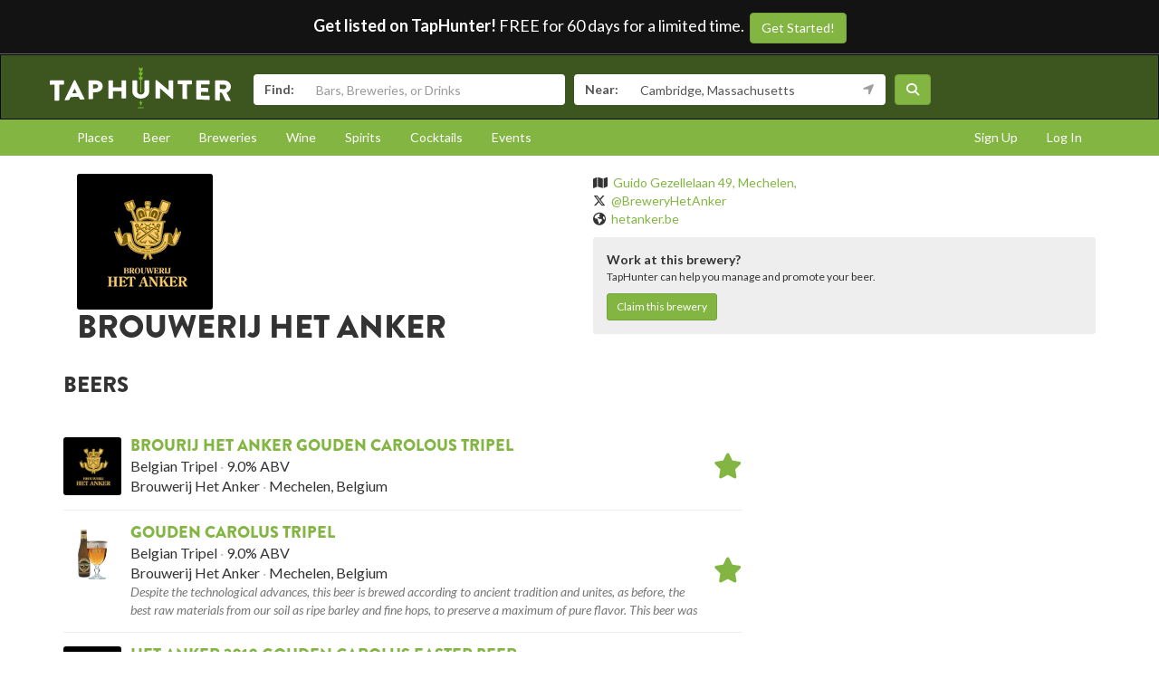

--- FILE ---
content_type: text/html; charset=utf-8
request_url: https://www.taphunter.com/brewery/brouwerij-het-anker/82763
body_size: 11431
content:






<!DOCTYPE html>
<html lang="en"><head prefix="og: http://ogp.me/ns# fb: http://ogp.me/ns/fb# taphunter: http://ogp.me/ns/fb/taphunter#"><meta charset="utf-8"><meta http-equiv="X-UA-Compatible" content="IE=edge"><meta name="viewport" content="width=device-width, initial-scale=1"><meta property="fb:app_id" content="132562649599" /><meta name="twitter:app:country" content="US" /><meta name="twitter:app:name:iphone" content="TapHunter - Find Beer, Spirits, & More" /><meta name="twitter:app:id:iphone" content="512023104" /><meta name="twitter:app:name:googleplay" content="TapHunter" /><meta name="twitter:app:id:googleplay" content="com.taphunter.webbased" /><meta itemprop="market" content="boston" /><meta name="description" content="Brouwerij Het Anker - Find bars and restaurants serving their beer near you" /><link rel="canonical" href="https://www.taphunter.com/brewery/brouwerij-het-anker/82763" /><meta property="og:title" content="Brouwerij Het Anker - Beers available near you" /><meta property="og:url" content="https://www.taphunter.com/brewery/brouwerij-het-anker/82763" /><meta property="og:description" content="Brouwerij Het Anker - Find bars and restaurants serving their beer near you" /><script type="application/ld+json">
		{
 "@context": "http://schema.org",
 "@type": "Brewery",
 "address": "Guido Gezellelaan 49, Mechelen, ",
 "geo": "51.0322689,4.472868",
 "image": "https://lh3.googleusercontent.com/u29mI0rh-FUO3EzvHfZD5pP6woZf053aliqwQYGkqoH8q5Y2689vJndDsZ79c8HLRoI6eidoncBu-GhtX5D7Mdy1WapqMCg=s150",
 "logo": "https://lh3.googleusercontent.com/u29mI0rh-FUO3EzvHfZD5pP6woZf053aliqwQYGkqoH8q5Y2689vJndDsZ79c8HLRoI6eidoncBu-GhtX5D7Mdy1WapqMCg=s150",
 "name": "Brouwerij Het Anker",
 "sameAs": "hetanker.be",
 "url": "https://www.taphunter.com/brewery/brouwerij-het-anker/82763"
}
	</script><style></style><meta property="og:image" content="https://lh5.ggpht.com/3jmRsIdLsA640SLD7xyA5VB8yc_Q6qOEL1EtRykJNIdmYSY6GE4bN8rpkS5wlhK8TAy6nwFpPGrhkwZD7-j7Dkw4YtUScA=s750" /><title>Brouwerij Het Anker - Find their beer near you - TapHunter</title><script src="//use.typekit.net/oge1rtx.js"></script><script>try{Typekit.load();}catch(e){}</script><script>
			window.GEOPOINT = {
				lat: 42.3646,
				lng: -71.1028
			};
		</script><link href="/static/collected/publicweb.55fe37a197f5.css" rel="stylesheet" type="text/css"><link rel="apple-touch-icon" href="/static/images/appicons/appicon-60.png"><link rel="apple-touch-icon" sizes="76x76" href="/static/images/appicons/appicon-76.png"><link rel="apple-touch-icon" sizes="120x120" href="/static/images/appicons/appicon-60@2x.png"><link rel="apple-touch-icon" sizes="152x152" href="/static/images/appicons/appicon-76@2x.png"><!-- Google Tag Manager --><script>(function(w,d,s,l,i){w[l]=w[l]||[];w[l].push({'gtm.start':
new Date().getTime(),event:'gtm.js'});var f=d.getElementsByTagName(s)[0],
j=d.createElement(s),dl=l!='dataLayer'?'&l='+l:'';j.async=true;j.src=
'https://www.googletagmanager.com/gtm.js?id='+i+dl;f.parentNode.insertBefore(j,f);
})(window,document,'script','dataLayer','GTM-NNT2DX');</script><!-- End Google Tag Manager --><script src="https://www.google.com/recaptcha/api.js"></script></head><body><!-- Google Tag Manager (noscript) --><noscript><iframe src="https://www.googletagmanager.com/ns.html?id=GTM-NNT2DX"
height="0" width="0" style="display:none;visibility:hidden"></iframe></noscript><!-- End Google Tag Manager (noscript) --><header id="header"><div class="header-cta"><span id="b2b-cta-text"><strong>Get listed on TapHunter!</strong> FREE for 60 days for a limited time. &nbsp;</span><span><a href="/get-listed/start?promo_code=covid60" class="btn btn-primary gtm-link">Get Started!</a></span></div><nav class="navbar navbar-inverse navbar-green"><div class="container"><div class="navbar-header"><button type="button" class="navbar-toggle collapsed" data-toggle="collapse" data-target="#navbar" aria-expanded="false" aria-controls="navbar"><span class="sr-only">Toggle navigation</span><span class="icon-bar"></span><span class="icon-bar"></span><span class="icon-bar"></span></button><a class="navbar-brand" href="/location/"></a></div><div id="navbar" class="navbar-collapse collapse"><form id="searchform" action="/search/"><div class="input-group"><span class="input-group-addon">Find:</span><input class="form-control" name="search" placeholder="Bars, Breweries, or Drinks" ></div><div class="input-group"><span class="input-group-addon">Near:</span><input class="form-control" name="near" placeholder="City, State, or Zip" value="Cambridge, Massachusetts"><span class="input-group-addon"><button type="button" class="btn btn-link geolocation-and-search gtm-track-click" data-gtm-label="Current Location" data-loading-text="<span class='fa fa-spin fa-spinner'></span>" data-error-text="<span class='fa fa-exclamation-triangle'></span>"><span class="fa fa-location-arrow"></span></button></span></div><button class="btn btn-primary"><i class="fa fa-search"></i></button></form></div><!--/.navbar-collapse --></div></nav></header><div role="navigation" id="subnavigation"><div class="container"><ul class="nav nav-pills"><li role="presentation"><a href="/search/?type=locations&near=Cambridge%2C%20Massachusetts">Places</a></li><li role="presentation"><a href="/search/?type=beers&near=Cambridge%2C%20Massachusetts">Beer</a></li><li role="presentation"><a href="/search/?type=breweries&near=Cambridge%2C%20Massachusetts">Breweries</a></li><li role="presentation"><a href="/search/?type=wines&near=Cambridge%2C%20Massachusetts">Wine</a></li><li role="presentation"><a href="/search/?type=spirits&near=Cambridge%2C%20Massachusetts">Spirits</a></li><li role="presentation"><a href="/search/?type=cocktails&near=Cambridge%2C%20Massachusetts">Cocktails</a></li><li role="presentation"><a href="/search/?type=events&near=Cambridge%2C%20Massachusetts">Events</a></li><li role="presentation" class="pull-right"><a href="/u/login/">Log In</a></li><li role="presentation" class="pull-right"><a href="/u/signup/">Sign Up</a></li></ul></div></div><div class="container"><div class="detailview"><div class="row"><div class="col-xs-12 col-sm-6"><div class="col-xs-6"><img class="img-responsive logo" src="https://lh3.googleusercontent.com/u29mI0rh-FUO3EzvHfZD5pP6woZf053aliqwQYGkqoH8q5Y2689vJndDsZ79c8HLRoI6eidoncBu-GhtX5D7Mdy1WapqMCg=s150" alt="Logo for Brouwerij Het Anker" /></div><div class="col-xs-12"><h1>Brouwerij Het Anker</h1></div></div><div class="col-xs-12 col-sm-6 secondary"><ul class="list-unstyled"><li><span class="fa fa-map"></span>&nbsp; <a href="https://maps.google.com/?q=Guido%20Gezellelaan%2049%2C%20Mechelen%2C%20">Guido Gezellelaan 49, Mechelen, </a></li><li><span class="fa-brands fa-x-twitter"></span>&nbsp; <a href="https://twitter.com/BreweryHetAnker" target="_blank">@BreweryHetAnker</a></li><li><span class="fa fa-globe"></span>&nbsp; <a href="http://hetanker.be" target="_blank">hetanker.be</a></li></ul><div id="brewery-signup-leadgen" class="detailview-leadgen"><strong>Work at this brewery?</strong><p class="small">TapHunter can help you manage and promote your beer.</p><a href="https://www.evergreenhq.com/brewery-tool-package-signup-1/" class="btn btn-sm btn-primary gtm-link">Claim this brewery</a></div></div></div><div class="row"><div class="col-xs-12"><hr class="visible-xs" /></div></div><div class="row"><div class="col-sm-8"><h3>Beers</h3><br /><div class="media listrow " data-type="beer" data-key="ahJzfnRoZXRhcGh1bnRlci1ocmRyGwsSDnRhcGh1bnRlcl9iZWVyGICAgJK8lKMIDA"><div class="media-left"><img class="media-object" src="https://lh3.googleusercontent.com/u29mI0rh-FUO3EzvHfZD5pP6woZf053aliqwQYGkqoH8q5Y2689vJndDsZ79c8HLRoI6eidoncBu-GhtX5D7Mdy1WapqMCg=s150" alt="Brourij Het Anker Gouden Carolous Tripel" /></div><div class="media-body"><h4 class="media-heading"><a href="/beer/brourij-het-anker-gouden-carolous-tripel/4658234593902592">Brourij Het Anker Gouden Carolous Tripel</a></h4><p class="separated"><span>Belgian Tripel</span><span>9.0%&nbsp;ABV</span></p><p class="separated"><span>Brouwerij Het Anker</span><span>Mechelen, Belgium</span></p></div><div class="media-right media-middle"><a href="/user/follow/beer/ahJzfnRoZXRhcGh1bnRlci1ocmRyGwsSDnRhcGh1bnRlcl9iZWVyGICAgJK8lKMIDA"><span class="follow fa fa-2x fa-star-o" title="Login and follow Brourij Het Anker Gouden Carolous Tripel"></span></a></div></div><div class="media listrow " data-type="beer" data-key="ahJzfnRoZXRhcGh1bnRlci1ocmRyFgsSDnRhcGh1bnRlcl9iZWVyGM7FCgw"><div class="media-left"><img class="media-object" src="https://lh3.googleusercontent.com/IYDcOF0qaqeXnM5KXOP0V_TJsT2S79oLj9vCyy0mGRdDTcxdb0xB0lyN8ShTM5OekFQlJHpF4wV62V2bofHYKJJ4iuTzMNE=s150" alt="Gouden Carolus Tripel" /></div><div class="media-body"><h4 class="media-heading"><a href="/beer/gouden-carolus-tripel/172750">Gouden Carolus Tripel</a></h4><p class="separated"><span>Belgian Tripel</span><span>9.0%&nbsp;ABV</span></p><p class="separated"><span>Brouwerij Het Anker</span><span>Mechelen, Belgium</span></p><p class="text-muted small twolines"><em>Despite the technological advances, this beer is brewed according to ancient tradition and unites, as before, the best raw materials from our soil as ripe barley and fine hops, to preserve a maximum of pure flavor. This beer was originally brewed for the Knights of the Golden Fleece in 1491. 

Full graceful tenderness, with a clean and neat taste, this beer will enchant you: matured in the bottle, exclusively obtained from pale malt, highly fermented and 100% natural. With a full-bodied flavor that still works thirst quenching, thanks to a balanced hopping. For ideal savouring, gently pour out in one fluent movement, at a temperature of 5-7° C (41-45°F). This pleasant golden blond beer is preferred by all who loves heavier, somewhat seasoned and refreshing beer.</em></p></div><div class="media-right media-middle"><a href="/user/follow/beer/ahJzfnRoZXRhcGh1bnRlci1ocmRyFgsSDnRhcGh1bnRlcl9iZWVyGM7FCgw"><span class="follow fa fa-2x fa-star-o" title="Login and follow Gouden Carolus Tripel"></span></a></div></div><div class="media listrow " data-type="beer" data-key="ahJzfnRoZXRhcGh1bnRlci1ocmRyGwsSDnRhcGh1bnRlcl9iZWVyGICA0IuS88oLDA"><div class="media-left"><img class="media-object" src="https://lh3.googleusercontent.com/u29mI0rh-FUO3EzvHfZD5pP6woZf053aliqwQYGkqoH8q5Y2689vJndDsZ79c8HLRoI6eidoncBu-GhtX5D7Mdy1WapqMCg=s150" alt="Het Anker 2010 Gouden Carolus Easter Beer" /></div><div class="media-body"><h4 class="media-heading"><a href="/beer/het-anker-2010-gouden-carolus-easter-beer/6521861155586048">Het Anker 2010 Gouden Carolus Easter Beer</a></h4><p class="separated"><span>Belgian Dark Strong Ale</span><span>10.0%&nbsp;ABV</span></p><p class="separated"><span>Brouwerij Het Anker</span><span>Mechelen, Belgium</span></p></div><div class="media-right media-middle"><a href="/user/follow/beer/ahJzfnRoZXRhcGh1bnRlci1ocmRyGwsSDnRhcGh1bnRlcl9iZWVyGICA0IuS88oLDA"><span class="follow fa fa-2x fa-star-o" title="Login and follow Het Anker 2010 Gouden Carolus Easter Beer"></span></a></div></div><div class="media listrow " data-type="beer" data-key="ahJzfnRoZXRhcGh1bnRlci1ocmRyGwsSDnRhcGh1bnRlcl9iZWVyGICAgILm_eALDA"><div class="media-left"><img class="media-object" src="https://lh3.googleusercontent.com/u29mI0rh-FUO3EzvHfZD5pP6woZf053aliqwQYGkqoH8q5Y2689vJndDsZ79c8HLRoI6eidoncBu-GhtX5D7Mdy1WapqMCg=s150" alt="Het Anker 2014 Easter Beer" /></div><div class="media-body"><h4 class="media-heading"><a href="/beer/het-anker-2014-easter-beer/6618984304607232">Het Anker 2014 Easter Beer</a></h4><p class="separated"><span>Belgian Dark Strong Ale</span><span>10.0%&nbsp;ABV</span></p><p class="separated"><span>Brouwerij Het Anker</span><span>Mechelen, Belgium</span></p></div><div class="media-right media-middle"><a href="/user/follow/beer/ahJzfnRoZXRhcGh1bnRlci1ocmRyGwsSDnRhcGh1bnRlcl9iZWVyGICAgILm_eALDA"><span class="follow fa fa-2x fa-star-o" title="Login and follow Het Anker 2014 Easter Beer"></span></a></div></div><div class="media listrow " data-type="beer" data-key="ahJzfnRoZXRhcGh1bnRlci1ocmRyGwsSDnRhcGh1bnRlcl9iZWVyGICAwOXr4q0JDA"><div class="media-left"><img class="media-object" src="https://lh3.googleusercontent.com/u29mI0rh-FUO3EzvHfZD5pP6woZf053aliqwQYGkqoH8q5Y2689vJndDsZ79c8HLRoI6eidoncBu-GhtX5D7Mdy1WapqMCg=s150" alt="Het Anker Ambrio" /></div><div class="media-body"><h4 class="media-heading"><a href="/beer/het-anker-ambrio/5267857863606272">Het Anker Ambrio</a></h4><p class="separated"><span>Belgian Dubbel</span><span>8.0%&nbsp;ABV</span><span>30&nbsp;IBU</span></p><p class="separated"><span>Brouwerij Het Anker</span><span>Mechelen, Belgium</span></p></div><div class="media-right media-middle"><a href="/user/follow/beer/ahJzfnRoZXRhcGh1bnRlci1ocmRyGwsSDnRhcGh1bnRlcl9iZWVyGICAwOXr4q0JDA"><span class="follow fa fa-2x fa-star-o" title="Login and follow Het Anker Ambrio"></span></a></div></div><div class="media listrow " data-type="beer" data-key="ahJzfnRoZXRhcGh1bnRlci1ocmRyFwsSDnRhcGh1bnRlcl9iZWVyGKuqiREM"><div class="media-left"><img class="media-object" src="https://lh3.googleusercontent.com/u29mI0rh-FUO3EzvHfZD5pP6woZf053aliqwQYGkqoH8q5Y2689vJndDsZ79c8HLRoI6eidoncBu-GhtX5D7Mdy1WapqMCg=s150" alt="Het Anker Anker Herfstbok" /></div><div class="media-body"><h4 class="media-heading"><a href="/beer/het-anker-anker-herfstbok/35804459">Het Anker Anker Herfstbok</a></h4><p class="separated"><span>6.5%&nbsp;ABV</span></p><p class="separated"><span>Brouwerij Het Anker</span><span>Mechelen, Belgium</span></p></div><div class="media-right media-middle"><a href="/user/follow/beer/ahJzfnRoZXRhcGh1bnRlci1ocmRyFwsSDnRhcGh1bnRlcl9iZWVyGKuqiREM"><span class="follow fa fa-2x fa-star-o" title="Login and follow Het Anker Anker Herfstbok"></span></a></div></div><div class="media listrow " data-type="beer" data-key="ahJzfnRoZXRhcGh1bnRlci1ocmRyFwsSDnRhcGh1bnRlcl9iZWVyGNDXkBEM"><div class="media-left"><img class="media-object" src="https://lh3.googleusercontent.com/u29mI0rh-FUO3EzvHfZD5pP6woZf053aliqwQYGkqoH8q5Y2689vJndDsZ79c8HLRoI6eidoncBu-GhtX5D7Mdy1WapqMCg=s150" alt="Het Anker Ankerpils" /></div><div class="media-body"><h4 class="media-heading"><a href="/beer/het-anker-ankerpils/35924944">Het Anker Ankerpils</a></h4><p class="separated"><span>5.4%&nbsp;ABV</span></p><p class="separated"><span>Brouwerij Het Anker</span><span>Mechelen, Belgium</span></p></div><div class="media-right media-middle"><a href="/user/follow/beer/ahJzfnRoZXRhcGh1bnRlci1ocmRyFwsSDnRhcGh1bnRlcl9iZWVyGNDXkBEM"><span class="follow fa fa-2x fa-star-o" title="Login and follow Het Anker Ankerpils"></span></a></div></div><div class="media listrow " data-type="beer" data-key="ahJzfnRoZXRhcGh1bnRlci1ocmRyGwsSDnRhcGh1bnRlcl9iZWVyGICAwJTt5_IIDA"><div class="media-left"><img class="media-object" src="https://lh3.googleusercontent.com/u29mI0rh-FUO3EzvHfZD5pP6woZf053aliqwQYGkqoH8q5Y2689vJndDsZ79c8HLRoI6eidoncBu-GhtX5D7Mdy1WapqMCg=s150" alt="Het Anker Belgian Pale Ale" /></div><div class="media-body"><h4 class="media-heading"><a href="/beer/het-anker-belgian-pale-ale/5008545285144576">Het Anker Belgian Pale Ale</a></h4><p class="separated"><span>Belgian Pale Ale</span><span>6.5%&nbsp;ABV</span></p><p class="separated"><span>Brouwerij Het Anker</span><span>Mechelen, Belgium</span></p></div><div class="media-right media-middle"><a href="/user/follow/beer/ahJzfnRoZXRhcGh1bnRlci1ocmRyGwsSDnRhcGh1bnRlcl9iZWVyGICAwJTt5_IIDA"><span class="follow fa fa-2x fa-star-o" title="Login and follow Het Anker Belgian Pale Ale"></span></a></div></div><div class="media listrow " data-type="beer" data-key="ahJzfnRoZXRhcGh1bnRlci1ocmRyFwsSDnRhcGh1bnRlcl9iZWVyGOS5iREM"><div class="media-left"><img class="media-object" src="https://lh3.googleusercontent.com/AU8Lx-B_XtNgxDlBCvgbyKx2EZxNyFUxeKjtHmHx66Q_mCPqExGM1kIKYZxAGliIihY87O6kHLztobpMD4JOTLolIKAwvA=s150" alt="Het Anker Boscoulis" /></div><div class="media-body"><h4 class="media-heading"><a href="/beer/het-anker-boscoulis/35806436">Het Anker Boscoulis</a></h4><p class="separated"><span>Fruit Lambic</span><span>3.5%&nbsp;ABV</span></p><p class="separated"><span>Brouwerij Het Anker</span><span>Mechelen, Belgium</span></p></div><div class="media-right media-middle"><a href="/user/follow/beer/ahJzfnRoZXRhcGh1bnRlci1ocmRyFwsSDnRhcGh1bnRlcl9iZWVyGOS5iREM"><span class="follow fa fa-2x fa-star-o" title="Login and follow Het Anker Boscoulis"></span></a></div></div><div class="media listrow " data-type="beer" data-key="ahJzfnRoZXRhcGh1bnRlci1ocmRyGwsSDnRhcGh1bnRlcl9iZWVyGICAgMjdhqULDA"><div class="media-left"><img class="media-object" src="https://lh3.googleusercontent.com/u29mI0rh-FUO3EzvHfZD5pP6woZf053aliqwQYGkqoH8q5Y2689vJndDsZ79c8HLRoI6eidoncBu-GhtX5D7Mdy1WapqMCg=s150" alt="Het Anker Christmas" /></div><div class="media-body"><h4 class="media-heading"><a href="/beer/het-anker-christmas/6355408482467840">Het Anker Christmas</a></h4><p class="separated"><span>10.0%&nbsp;ABV</span></p><p class="separated"><span>Brouwerij Het Anker</span><span>Mechelen, Belgium</span></p></div><div class="media-right media-middle"><a href="/user/follow/beer/ahJzfnRoZXRhcGh1bnRlci1ocmRyGwsSDnRhcGh1bnRlcl9iZWVyGICAgMjdhqULDA"><span class="follow fa fa-2x fa-star-o" title="Login and follow Het Anker Christmas"></span></a></div></div><div class="media listrow " data-type="beer" data-key="ahJzfnRoZXRhcGh1bnRlci1ocmRyFwsSDnRhcGh1bnRlcl9iZWVyGMH8-hcM"><div class="media-left"><img class="media-object" src="https://lh3.googleusercontent.com/u29mI0rh-FUO3EzvHfZD5pP6woZf053aliqwQYGkqoH8q5Y2689vJndDsZ79c8HLRoI6eidoncBu-GhtX5D7Mdy1WapqMCg=s150" alt="Het Anker Classic" /></div><div class="media-body"><h4 class="media-heading"><a href="/beer/het-anker-classic/50249281">Het Anker Classic</a></h4><p class="separated"><span>Belgian Dark Strong Ale</span><span>8.5%&nbsp;ABV</span></p><p class="separated"><span>Brouwerij Het Anker</span><span>Mechelen, Belgium</span></p></div><div class="media-right media-middle"><a href="/user/follow/beer/ahJzfnRoZXRhcGh1bnRlci1ocmRyFwsSDnRhcGh1bnRlcl9iZWVyGMH8-hcM"><span class="follow fa fa-2x fa-star-o" title="Login and follow Het Anker Classic"></span></a></div></div><div class="media listrow " data-type="beer" data-key="ahJzfnRoZXRhcGh1bnRlci1ocmRyGwsSDnRhcGh1bnRlcl9iZWVyGICAgJXIwdkKDA"><div class="media-left"><img class="media-object" src="https://lh3.googleusercontent.com/u29mI0rh-FUO3EzvHfZD5pP6woZf053aliqwQYGkqoH8q5Y2689vJndDsZ79c8HLRoI6eidoncBu-GhtX5D7Mdy1WapqMCg=s150" alt="Het Anker Classic" /></div><div class="media-body"><h4 class="media-heading"><a href="/beer/het-anker-classic/6023178428088320">Het Anker Classic</a></h4><p class="separated"><span>8.5%&nbsp;ABV</span></p><p class="separated"><span>Brouwerij Het Anker</span><span>Mechelen, Belgium</span></p></div><div class="media-right media-middle"><a href="/user/follow/beer/ahJzfnRoZXRhcGh1bnRlci1ocmRyGwsSDnRhcGh1bnRlcl9iZWVyGICAgJXIwdkKDA"><span class="follow fa fa-2x fa-star-o" title="Login and follow Het Anker Classic"></span></a></div></div><div class="media listrow " data-type="beer" data-key="ahJzfnRoZXRhcGh1bnRlci1ocmRyGwsSDnRhcGh1bnRlcl9iZWVyGICAgODFkOULDA"><div class="media-left"><img class="media-object" src="https://lh3.googleusercontent.com/u29mI0rh-FUO3EzvHfZD5pP6woZf053aliqwQYGkqoH8q5Y2689vJndDsZ79c8HLRoI6eidoncBu-GhtX5D7Mdy1WapqMCg=s150" alt="Het Anker Classic Belgian Strong" /></div><div class="media-body"><h4 class="media-heading"><a href="/beer/het-anker-classic-belgian-strong/6637220664442880">Het Anker Classic Belgian Strong</a></h4><p class="separated"><span>8.5%&nbsp;ABV</span></p><p class="separated"><span>Brouwerij Het Anker</span><span>Mechelen, Belgium</span></p></div><div class="media-right media-middle"><a href="/user/follow/beer/ahJzfnRoZXRhcGh1bnRlci1ocmRyGwsSDnRhcGh1bnRlcl9iZWVyGICAgODFkOULDA"><span class="follow fa fa-2x fa-star-o" title="Login and follow Het Anker Classic Belgian Strong"></span></a></div></div><div class="media listrow " data-type="beer" data-key="ahJzfnRoZXRhcGh1bnRlci1ocmRyGwsSDnRhcGh1bnRlcl9iZWVyGICA8MbH9_0IDA"><div class="media-left"><img class="media-object" src="https://lh3.googleusercontent.com/u29mI0rh-FUO3EzvHfZD5pP6woZf053aliqwQYGkqoH8q5Y2689vJndDsZ79c8HLRoI6eidoncBu-GhtX5D7Mdy1WapqMCg=s150" alt="Het Anker Cuvée Sauvage" /></div><div class="media-body"><h4 class="media-heading"><a href="/beer/het-anker-cuvee-sauvage/5057463457677312">Het Anker Cuvée Sauvage</a></h4><p class="separated"><span>9.8%&nbsp;ABV</span></p><p class="separated"><span>Brouwerij Het Anker</span><span>Mechelen, Belgium</span></p></div><div class="media-right media-middle"><a href="/user/follow/beer/ahJzfnRoZXRhcGh1bnRlci1ocmRyGwsSDnRhcGh1bnRlcl9iZWVyGICA8MbH9_0IDA"><span class="follow fa fa-2x fa-star-o" title="Login and follow Het Anker Cuvée Sauvage"></span></a></div></div><div class="media listrow " data-type="beer" data-key="ahJzfnRoZXRhcGh1bnRlci1ocmRyFgsSDnRhcGh1bnRlcl9iZWVyGLW2Tww"><div class="media-left"><img class="media-object" src="https://lh3.googleusercontent.com/zxizqvsN5tys9wxacgq1wHRvJMBqjHMA90dIdubrMENUkqMsnAJcjCnjItXyAcKNNM-5zNmqp_mZ0W3xQVAQgT0d4FhtYg=s150" alt="Het Anker Easter" /></div><div class="media-body"><h4 class="media-heading"><a href="/beer/het-anker-easter/1301301">Het Anker Easter</a></h4><p class="separated"><span>Belgian Dark Strong Ale</span><span>10.0%&nbsp;ABV</span></p><p class="separated"><span>Brouwerij Het Anker</span><span>Mechelen, Belgium</span></p></div><div class="media-right media-middle"><a href="/user/follow/beer/ahJzfnRoZXRhcGh1bnRlci1ocmRyFgsSDnRhcGh1bnRlcl9iZWVyGLW2Tww"><span class="follow fa fa-2x fa-star-o" title="Login and follow Het Anker Easter"></span></a></div></div><div class="media listrow " data-type="beer" data-key="ahJzfnRoZXRhcGh1bnRlci1ocmRyGwsSDnRhcGh1bnRlcl9iZWVyGICAwPHN-YELDA"><div class="media-left"><img class="media-object" src="https://lh3.googleusercontent.com/u29mI0rh-FUO3EzvHfZD5pP6woZf053aliqwQYGkqoH8q5Y2689vJndDsZ79c8HLRoI6eidoncBu-GhtX5D7Mdy1WapqMCg=s150" alt="Het Anker Easter Ale" /></div><div class="media-body"><h4 class="media-heading"><a href="/beer/het-anker-easter-ale/6201025970044928">Het Anker Easter Ale</a></h4><p class="separated"><span>Belgian Dark Strong Ale</span><span>10.5%&nbsp;ABV</span></p><p class="separated"><span>Brouwerij Het Anker</span><span>Mechelen, Belgium</span></p></div><div class="media-right media-middle"><a href="/user/follow/beer/ahJzfnRoZXRhcGh1bnRlci1ocmRyGwsSDnRhcGh1bnRlcl9iZWVyGICAwPHN-YELDA"><span class="follow fa fa-2x fa-star-o" title="Login and follow Het Anker Easter Ale"></span></a></div></div><div class="media listrow " data-type="beer" data-key="ahJzfnRoZXRhcGh1bnRlci1ocmRyGwsSDnRhcGh1bnRlcl9iZWVyGICAgIWLpegJDA"><div class="media-left"><img class="media-object" src="https://lh3.googleusercontent.com/u29mI0rh-FUO3EzvHfZD5pP6woZf053aliqwQYGkqoH8q5Y2689vJndDsZ79c8HLRoI6eidoncBu-GhtX5D7Mdy1WapqMCg=s150" alt="Het Anker Golden Carolus Christmas" /></div><div class="media-body"><h4 class="media-heading"><a href="/beer/het-anker-golden-carolus-christmas/5525220691542016">Het Anker Golden Carolus Christmas</a></h4><p class="separated"><span>Winter Seasonal Beer</span><span>10.5%&nbsp;ABV</span></p><p class="separated"><span>Brouwerij Het Anker</span><span>Mechelen, Belgium</span></p></div><div class="media-right media-middle"><a href="/user/follow/beer/ahJzfnRoZXRhcGh1bnRlci1ocmRyGwsSDnRhcGh1bnRlcl9iZWVyGICAgIWLpegJDA"><span class="follow fa fa-2x fa-star-o" title="Login and follow Het Anker Golden Carolus Christmas"></span></a></div></div><div class="media listrow " data-type="beer" data-key="ahJzfnRoZXRhcGh1bnRlci1ocmRyFwsSDnRhcGh1bnRlcl9iZWVyGLb1iwUM"><div class="media-left"><img class="media-object" src="https://lh3.googleusercontent.com/LRiNBFZobmWMXU6VjdOLjifJra7FkVQ3228IuKrP23OGLQUAhK_WF2gcb7BTAoxqNdz3efrbmWhPt3GJv43kr4c79AvExA=s150" alt="Het Anker Gouden Carolus" /></div><div class="media-body"><h4 class="media-heading"><a href="/beer/het-anker-gouden-carolus/10681014">Het Anker Gouden Carolus</a></h4><p class="separated"><span>Abt/Quadrupel</span><span>8.5%&nbsp;ABV</span><span>28&nbsp;IBU</span></p><p class="separated"><span>Brouwerij Het Anker</span><span>Mechelen, Belgium</span></p><p class="text-muted small twolines"><em>This Mechelen Emperor’s brew, traditional beer of the fox hunting of Charles Quint but named after his golden coins, is still being brewed with dark, very well-balanced malts according to the classical infusion method. The aromatic malts and high fermentation process combines the warm roundness of wine with the light freshness of beer. Because of its high density of 19° Plato, the Gouden Carolus Classic is classified under ‘special beers’. It’s also highly appropriate for culinary purposes like stew, game and even sabayon. De-li-cious</em></p></div><div class="media-right media-middle"><a href="/user/follow/beer/ahJzfnRoZXRhcGh1bnRlci1ocmRyFwsSDnRhcGh1bnRlcl9iZWVyGLb1iwUM"><span class="follow fa fa-2x fa-star-o" title="Login and follow Het Anker Gouden Carolus"></span></a></div></div><div class="media listrow " data-type="beer" data-key="ahJzfnRoZXRhcGh1bnRlci1ocmRyGwsSDnRhcGh1bnRlcl9iZWVyGICAkJGZ77gLDA"><div class="media-left"><img class="media-object" src="https://lh3.googleusercontent.com/u29mI0rh-FUO3EzvHfZD5pP6woZf053aliqwQYGkqoH8q5Y2689vJndDsZ79c8HLRoI6eidoncBu-GhtX5D7Mdy1WapqMCg=s150" alt="Het Anker Gouden Carolus Ambria" /></div><div class="media-body"><h4 class="media-heading"><a href="/beer/het-anker-gouden-carolus-ambria/6442560770015232">Het Anker Gouden Carolus Ambria</a></h4><p class="separated"><span>Belgian Dark Strong Ale</span><span>8.0%&nbsp;ABV</span></p><p class="separated"><span>Brouwerij Het Anker</span><span>Mechelen, Belgium</span></p></div><div class="media-right media-middle"><a href="/user/follow/beer/ahJzfnRoZXRhcGh1bnRlci1ocmRyGwsSDnRhcGh1bnRlcl9iZWVyGICAkJGZ77gLDA"><span class="follow fa fa-2x fa-star-o" title="Login and follow Het Anker Gouden Carolus Ambria"></span></a></div></div><div class="media listrow " data-type="beer" data-key="ahJzfnRoZXRhcGh1bnRlci1ocmRyFgsSDnRhcGh1bnRlcl9iZWVyGOvWFgw"><div class="media-left"><img class="media-object" src="https://lh3.googleusercontent.com/Bgudltq3o67A4ZwsXJvZa8g515bdYFArFQKM81up-GvPQ3EQujts0ncPjd0ybZSicgC5C5lVIhWb4B5YUQss9qOstClPQg=s150" alt="Het Anker Gouden Carolus Ambrio " /></div><div class="media-body"><h4 class="media-heading"><a href="/beer/het-anker-gouden-carolus-ambrio/371563">Het Anker Gouden Carolus Ambrio </a></h4><p class="separated"><span>Belgian Golden Strong Ale</span><span>8.5%&nbsp;ABV</span></p><p class="separated"><span>Brouwerij Het Anker</span><span>Mechelen, Belgium</span></p></div><div class="media-right media-middle"><a href="/user/follow/beer/ahJzfnRoZXRhcGh1bnRlci1ocmRyFgsSDnRhcGh1bnRlcl9iZWVyGOvWFgw"><span class="follow fa fa-2x fa-star-o" title="Login and follow Het Anker Gouden Carolus Ambrio "></span></a></div></div><div class="media listrow " data-type="beer" data-key="ahJzfnRoZXRhcGh1bnRlci1ocmRyGwsSDnRhcGh1bnRlcl9iZWVyGICA8Mzx8fMIDA"><div class="media-left"><img class="media-object" src="https://lh3.googleusercontent.com/u29mI0rh-FUO3EzvHfZD5pP6woZf053aliqwQYGkqoH8q5Y2689vJndDsZ79c8HLRoI6eidoncBu-GhtX5D7Mdy1WapqMCg=s150" alt="Het Anker Gouden Carolus Brune" /></div><div class="media-body"><h4 class="media-heading"><a href="/beer/het-anker-gouden-carolus-brune/5013288121008128">Het Anker Gouden Carolus Brune</a></h4><p class="separated"><span>Belgian Dark Strong Ale</span><span>8.5%&nbsp;ABV</span></p><p class="separated"><span>Brouwerij Het Anker</span><span>Mechelen, Belgium</span></p></div><div class="media-right media-middle"><a href="/user/follow/beer/ahJzfnRoZXRhcGh1bnRlci1ocmRyGwsSDnRhcGh1bnRlcl9iZWVyGICA8Mzx8fMIDA"><span class="follow fa fa-2x fa-star-o" title="Login and follow Het Anker Gouden Carolus Brune"></span></a></div></div><div class="media listrow " data-type="beer" data-key="ahJzfnRoZXRhcGh1bnRlci1ocmRyGwsSDnRhcGh1bnRlcl9iZWVyGICAkL6iovIKDA"><div class="media-left"><img class="media-object" src="https://lh3.googleusercontent.com/u29mI0rh-FUO3EzvHfZD5pP6woZf053aliqwQYGkqoH8q5Y2689vJndDsZ79c8HLRoI6eidoncBu-GhtX5D7Mdy1WapqMCg=s150" alt="Het Anker Gouden Carolus Classic" /></div><div class="media-body"><h4 class="media-heading"><a href="/beer/het-anker-gouden-carolus-classic/6132054324674560">Het Anker Gouden Carolus Classic</a></h4><p class="separated"><span>Belgian Dark Strong Ale</span><span>8.5%&nbsp;ABV</span></p><p class="separated"><span>Brouwerij Het Anker</span><span>Mechelen, Belgium</span></p></div><div class="media-right media-middle"><a href="/user/follow/beer/ahJzfnRoZXRhcGh1bnRlci1ocmRyGwsSDnRhcGh1bnRlcl9iZWVyGICAkL6iovIKDA"><span class="follow fa fa-2x fa-star-o" title="Login and follow Het Anker Gouden Carolus Classic"></span></a></div></div><div class="media listrow " data-type="beer" data-key="ahJzfnRoZXRhcGh1bnRlci1ocmRyGwsSDnRhcGh1bnRlcl9iZWVyGICAsM6F9JIKDA"><div class="media-left"><img class="media-object" src="https://lh3.googleusercontent.com/u29mI0rh-FUO3EzvHfZD5pP6woZf053aliqwQYGkqoH8q5Y2689vJndDsZ79c8HLRoI6eidoncBu-GhtX5D7Mdy1WapqMCg=s150" alt="Het Anker Gouden Carolus Cuvee Van De Keizer Rood &quot;Red Stripe&quot;" /></div><div class="media-body"><h4 class="media-heading"><a href="/beer/het-anker-gouden-carolus-cuvee-van-de-keizer-rood-red-stripe/5712651607605248">Het Anker Gouden Carolus Cuvee Van De Keizer Rood &quot;Red Stripe&quot;</a></h4><p class="separated"><span>Belgian Pale Ale</span><span>10.0%&nbsp;ABV</span></p><p class="separated"><span>Brouwerij Het Anker</span><span>Mechelen, Belgium</span></p></div><div class="media-right media-middle"><a href="/user/follow/beer/ahJzfnRoZXRhcGh1bnRlci1ocmRyGwsSDnRhcGh1bnRlcl9iZWVyGICAsM6F9JIKDA"><span class="follow fa fa-2x fa-star-o" title="Login and follow Het Anker Gouden Carolus Cuvee Van De Keizer Rood &quot;Red Stripe&quot;"></span></a></div></div><div class="media listrow " data-type="beer" data-key="ahJzfnRoZXRhcGh1bnRlci1ocmRyGwsSDnRhcGh1bnRlcl9iZWVyGICA-IP-y9IJDA"><div class="media-left"><img class="media-object" src="https://lh3.googleusercontent.com/u29mI0rh-FUO3EzvHfZD5pP6woZf053aliqwQYGkqoH8q5Y2689vJndDsZ79c8HLRoI6eidoncBu-GhtX5D7Mdy1WapqMCg=s150" alt="Het Anker Gouden Carolus Cuvée Van De Keizer" /></div><div class="media-body"><h4 class="media-heading"><a href="/beer/het-anker-gouden-carolus-cuvee-van-de-keizer/5429800206204928">Het Anker Gouden Carolus Cuvée Van De Keizer</a></h4><p class="separated"><span>Belgian Dark Strong Ale</span><span>11.0%&nbsp;ABV</span></p><p class="separated"><span>Brouwerij Het Anker</span><span>Mechelen, Belgium</span></p></div><div class="media-right media-middle"><a href="/user/follow/beer/ahJzfnRoZXRhcGh1bnRlci1ocmRyGwsSDnRhcGh1bnRlcl9iZWVyGICA-IP-y9IJDA"><span class="follow fa fa-2x fa-star-o" title="Login and follow Het Anker Gouden Carolus Cuvée Van De Keizer"></span></a></div></div><div class="media listrow " data-type="beer" data-key="ahJzfnRoZXRhcGh1bnRlci1ocmRyGwsSDnRhcGh1bnRlcl9iZWVyGICAsM6GmboKDA"><div class="media-left"><img class="media-object" src="https://lh3.googleusercontent.com/u29mI0rh-FUO3EzvHfZD5pP6woZf053aliqwQYGkqoH8q5Y2689vJndDsZ79c8HLRoI6eidoncBu-GhtX5D7Mdy1WapqMCg=s150" alt="Het Anker Gouden Carolus Cuvée Van De Keizer Blauw 2014" /></div><div class="media-body"><h4 class="media-heading"><a href="/beer/het-anker-gouden-carolus-cuvee-van-de-keizer-blauw-2014/5885447000293376">Het Anker Gouden Carolus Cuvée Van De Keizer Blauw 2014</a></h4><p class="separated"><span>Belgian Dark Strong Ale</span><span>11.0%&nbsp;ABV</span></p><p class="separated"><span>Brouwerij Het Anker</span><span>Mechelen, Belgium</span></p></div><div class="media-right media-middle"><a href="/user/follow/beer/ahJzfnRoZXRhcGh1bnRlci1ocmRyGwsSDnRhcGh1bnRlcl9iZWVyGICAsM6GmboKDA"><span class="follow fa fa-2x fa-star-o" title="Login and follow Het Anker Gouden Carolus Cuvée Van De Keizer Blauw 2014"></span></a></div></div><div class="media listrow " data-type="beer" data-key="ahJzfnRoZXRhcGh1bnRlci1ocmRyGwsSDnRhcGh1bnRlcl9iZWVyGICAsLWx-KgJDA"><div class="media-left"><img class="media-object" src="https://lh3.googleusercontent.com/u29mI0rh-FUO3EzvHfZD5pP6woZf053aliqwQYGkqoH8q5Y2689vJndDsZ79c8HLRoI6eidoncBu-GhtX5D7Mdy1WapqMCg=s150" alt="Het Anker Gouden Carolus Cuvée Van De Keizer Rood" /></div><div class="media-body"><h4 class="media-heading"><a href="/beer/het-anker-gouden-carolus-cuvee-van-de-keizer-rood/5246607875112960">Het Anker Gouden Carolus Cuvée Van De Keizer Rood</a></h4><p class="separated"><span>Belgian Golden Strong Ale</span><span>10.0%&nbsp;ABV</span><span>17&nbsp;IBU</span></p><p class="separated"><span>Brouwerij Het Anker</span><span>Mechelen, Belgium</span></p></div><div class="media-right media-middle"><a href="/user/follow/beer/ahJzfnRoZXRhcGh1bnRlci1ocmRyGwsSDnRhcGh1bnRlcl9iZWVyGICAsLWx-KgJDA"><span class="follow fa fa-2x fa-star-o" title="Login and follow Het Anker Gouden Carolus Cuvée Van De Keizer Rood"></span></a></div></div><div class="media listrow " data-type="beer" data-key="ahJzfnRoZXRhcGh1bnRlci1ocmRyFwsSDnRhcGh1bnRlcl9iZWVyGNepkhEM"><div class="media-left"><img class="media-object" src="https://lh3.googleusercontent.com/u29mI0rh-FUO3EzvHfZD5pP6woZf053aliqwQYGkqoH8q5Y2689vJndDsZ79c8HLRoI6eidoncBu-GhtX5D7Mdy1WapqMCg=s150" alt="Het Anker Gouden Carolus Cuvée van de Keizer Blauw" /></div><div class="media-body"><h4 class="media-heading"><a href="/beer/het-anker-gouden-carolus-cuvee-van-de-keizer-blauw/35951831">Het Anker Gouden Carolus Cuvée van de Keizer Blauw</a></h4><p class="separated"><span>Belgian Dark Strong Ale</span><span>11.0%&nbsp;ABV</span><span>10&nbsp;IBU</span></p><p class="separated"><span>Brouwerij Het Anker</span><span>Mechelen, Belgium</span></p><p class="text-muted small twolines"><em>Every year on the 24th of February, the birthday of &quot;Charles the fifth&quot;, the Brewery brews the Gouden Carolus &quot;Cuvee of the Emperor&quot;.</em></p></div><div class="media-right media-middle"><a href="/user/follow/beer/ahJzfnRoZXRhcGh1bnRlci1ocmRyFwsSDnRhcGh1bnRlcl9iZWVyGNepkhEM"><span class="follow fa fa-2x fa-star-o" title="Login and follow Het Anker Gouden Carolus Cuvée van de Keizer Blauw"></span></a></div></div><div class="media listrow " data-type="beer" data-key="ahJzfnRoZXRhcGh1bnRlci1ocmRyGwsSDnRhcGh1bnRlcl9iZWVyGICAoPO30MMJDA"><div class="media-left"><img class="media-object" src="https://lh3.googleusercontent.com/u29mI0rh-FUO3EzvHfZD5pP6woZf053aliqwQYGkqoH8q5Y2689vJndDsZ79c8HLRoI6eidoncBu-GhtX5D7Mdy1WapqMCg=s150" alt="Het Anker Gouden Carolus Easter" /></div><div class="media-body"><h4 class="media-heading"><a href="/beer/het-anker-gouden-carolus-easter/5363982481752064">Het Anker Gouden Carolus Easter</a></h4><p class="separated"><span>Belgian Dark Strong Ale</span><span>10.0%&nbsp;ABV</span></p><p class="separated"><span>Brouwerij Het Anker</span><span>Mechelen, Belgium</span></p></div><div class="media-right media-middle"><a href="/user/follow/beer/ahJzfnRoZXRhcGh1bnRlci1ocmRyGwsSDnRhcGh1bnRlcl9iZWVyGICAoPO30MMJDA"><span class="follow fa fa-2x fa-star-o" title="Login and follow Het Anker Gouden Carolus Easter"></span></a></div></div><div class="media listrow " data-type="beer" data-key="ahJzfnRoZXRhcGh1bnRlci1ocmRyGwsSDnRhcGh1bnRlcl9iZWVyGICA0Mvv5dALDA"><div class="media-left"><img class="media-object" src="https://lh3.googleusercontent.com/u29mI0rh-FUO3EzvHfZD5pP6woZf053aliqwQYGkqoH8q5Y2689vJndDsZ79c8HLRoI6eidoncBu-GhtX5D7Mdy1WapqMCg=s150" alt="Het Anker Gouden Carolus Easter Beer 2010" /></div><div class="media-body"><h4 class="media-heading"><a href="/beer/het-anker-gouden-carolus-easter-beer-2010/6547793497030656">Het Anker Gouden Carolus Easter Beer 2010</a></h4><p class="separated"><span>Belgian Dark Strong Ale</span><span>10.0%&nbsp;ABV</span></p><p class="separated"><span>Brouwerij Het Anker</span><span>Mechelen, Belgium</span></p></div><div class="media-right media-middle"><a href="/user/follow/beer/ahJzfnRoZXRhcGh1bnRlci1ocmRyGwsSDnRhcGh1bnRlcl9iZWVyGICA0Mvv5dALDA"><span class="follow fa fa-2x fa-star-o" title="Login and follow Het Anker Gouden Carolus Easter Beer 2010"></span></a></div></div><div class="media listrow " data-type="beer" data-key="ahJzfnRoZXRhcGh1bnRlci1ocmRyFgsSDnRhcGh1bnRlcl9iZWVyGMyGBQw"><div class="media-left"><img class="media-object" src="https://lh3.googleusercontent.com/VXgBQAdP341HffzsKiPZFNKDy_9Al0B7ll-Kp5slBR39uzc5YJRyRzeDIlmrsMfG29X41Q-wv0k8nBErg4TNWrm952p-4w=s150" alt="Het Anker Gouden Carolus Hopsinjoor" /></div><div class="media-body"><h4 class="media-heading"><a href="/beer/het-anker-gouden-carolus-hopsinjoor/82764">Het Anker Gouden Carolus Hopsinjoor</a></h4><p class="separated"><span>Belgian IPA</span><span>8.0%&nbsp;ABV</span><span>50&nbsp;IBU</span></p><p class="separated"><span>Brouwerij Het Anker</span><span>Mechelen, Belgium</span></p></div><div class="media-right media-middle"><a href="/user/follow/beer/ahJzfnRoZXRhcGh1bnRlci1ocmRyFgsSDnRhcGh1bnRlcl9iZWVyGMyGBQw"><span class="follow fa fa-2x fa-star-o" title="Login and follow Het Anker Gouden Carolus Hopsinjoor"></span></a></div></div><div class="media listrow " data-type="beer" data-key="ahJzfnRoZXRhcGh1bnRlci1ocmRyGwsSDnRhcGh1bnRlcl9iZWVyGICAuJml2qUKDA"><div class="media-left"><img class="media-object" src="https://lh3.googleusercontent.com/u29mI0rh-FUO3EzvHfZD5pP6woZf053aliqwQYGkqoH8q5Y2689vJndDsZ79c8HLRoI6eidoncBu-GhtX5D7Mdy1WapqMCg=s150" alt="Het Anker Gouden Carolus Indulgence - Botanik" /></div><div class="media-body"><h4 class="media-heading"><a href="/beer/het-anker-gouden-carolus-indulgence-botanik/5795329617035264">Het Anker Gouden Carolus Indulgence - Botanik</a></h4><p class="separated"><span>Belgian Blond Ale</span><span>8.5%&nbsp;ABV</span></p><p class="separated"><span>Brouwerij Het Anker</span><span>Mechelen, Belgium</span></p></div><div class="media-right media-middle"><a href="/user/follow/beer/ahJzfnRoZXRhcGh1bnRlci1ocmRyGwsSDnRhcGh1bnRlcl9iZWVyGICAuJml2qUKDA"><span class="follow fa fa-2x fa-star-o" title="Login and follow Het Anker Gouden Carolus Indulgence - Botanik"></span></a></div></div><div class="media listrow " data-type="beer" data-key="ahJzfnRoZXRhcGh1bnRlci1ocmRyGwsSDnRhcGh1bnRlcl9iZWVyGICAqMuo1McKDA"><div class="media-left"><img class="media-object" src="https://lh3.googleusercontent.com/u29mI0rh-FUO3EzvHfZD5pP6woZf053aliqwQYGkqoH8q5Y2689vJndDsZ79c8HLRoI6eidoncBu-GhtX5D7Mdy1WapqMCg=s150" alt="Het Anker Gouden Carolus Indulgence 2019 - Mbingu Gold" /></div><div class="media-body"><h4 class="media-heading"><a href="/beer/het-anker-gouden-carolus-indulgence-2019-mbingu-gold/5944657949884416">Het Anker Gouden Carolus Indulgence 2019 - Mbingu Gold</a></h4><p class="separated"><span>Belgian Dark Strong Ale</span><span>9.0%&nbsp;ABV</span></p><p class="separated"><span>Brouwerij Het Anker</span><span>Mechelen, Belgium</span></p></div><div class="media-right media-middle"><a href="/user/follow/beer/ahJzfnRoZXRhcGh1bnRlci1ocmRyGwsSDnRhcGh1bnRlcl9iZWVyGICAqMuo1McKDA"><span class="follow fa fa-2x fa-star-o" title="Login and follow Het Anker Gouden Carolus Indulgence 2019 - Mbingu Gold"></span></a></div></div><div class="media listrow " data-type="beer" data-key="ahJzfnRoZXRhcGh1bnRlci1ocmRyGwsSDnRhcGh1bnRlcl9iZWVyGICAmLK0vOkKDA"><div class="media-left"><img class="media-object" src="https://lh3.googleusercontent.com/u29mI0rh-FUO3EzvHfZD5pP6woZf053aliqwQYGkqoH8q5Y2689vJndDsZ79c8HLRoI6eidoncBu-GhtX5D7Mdy1WapqMCg=s150" alt="Het Anker Gouden Carolus Indulgence 2020 - Funken" /></div><div class="media-body"><h4 class="media-heading"><a href="/beer/het-anker-gouden-carolus-indulgence-2020-funken/6093370066075648">Het Anker Gouden Carolus Indulgence 2020 - Funken</a></h4><p class="separated"><span>Specialty Smoked Beer</span><span>8.0%&nbsp;ABV</span></p><p class="separated"><span>Brouwerij Het Anker</span><span>Mechelen, Belgium</span></p></div><div class="media-right media-middle"><a href="/user/follow/beer/ahJzfnRoZXRhcGh1bnRlci1ocmRyGwsSDnRhcGh1bnRlcl9iZWVyGICAmLK0vOkKDA"><span class="follow fa fa-2x fa-star-o" title="Login and follow Het Anker Gouden Carolus Indulgence 2020 - Funken"></span></a></div></div><div class="media listrow " data-type="beer" data-key="ahJzfnRoZXRhcGh1bnRlci1ocmRyGwsSDnRhcGh1bnRlcl9iZWVyGICAuPDjr64LDA"><div class="media-left"><img class="media-object" src="https://lh3.googleusercontent.com/u29mI0rh-FUO3EzvHfZD5pP6woZf053aliqwQYGkqoH8q5Y2689vJndDsZ79c8HLRoI6eidoncBu-GhtX5D7Mdy1WapqMCg=s150" alt="Het Anker Gouden Carolus Indulgence Cuvee Sauvage 2022" /></div><div class="media-body"><h4 class="media-heading"><a href="/beer/het-anker-gouden-carolus-indulgence-cuvee-sauvage-2022/6396401345757184">Het Anker Gouden Carolus Indulgence Cuvee Sauvage 2022</a></h4><p class="separated"><span>Belgian Golden Strong Ale</span><span>9.8%&nbsp;ABV</span></p><p class="separated"><span>Brouwerij Het Anker</span><span>Mechelen, Belgium</span></p></div><div class="media-right media-middle"><a href="/user/follow/beer/ahJzfnRoZXRhcGh1bnRlci1ocmRyGwsSDnRhcGh1bnRlcl9iZWVyGICAuPDjr64LDA"><span class="follow fa fa-2x fa-star-o" title="Login and follow Het Anker Gouden Carolus Indulgence Cuvee Sauvage 2022"></span></a></div></div><div class="media listrow " data-type="beer" data-key="ahJzfnRoZXRhcGh1bnRlci1ocmRyGwsSDnRhcGh1bnRlcl9iZWVyGICA4KC7huELDA"><div class="media-left"><img class="media-object" src="https://lh3.googleusercontent.com/u29mI0rh-FUO3EzvHfZD5pP6woZf053aliqwQYGkqoH8q5Y2689vJndDsZ79c8HLRoI6eidoncBu-GhtX5D7Mdy1WapqMCg=s150" alt="Het Anker Gouden Carolus Noel 2015" /></div><div class="media-body"><h4 class="media-heading"><a href="/beer/het-anker-gouden-carolus-noel-2015/6619282064015360">Het Anker Gouden Carolus Noel 2015</a></h4><p class="separated"><span>Belgian Dark Strong Ale</span><span>10.5%&nbsp;ABV</span></p><p class="separated"><span>Brouwerij Het Anker</span><span>Mechelen, Belgium</span></p></div><div class="media-right media-middle"><a href="/user/follow/beer/ahJzfnRoZXRhcGh1bnRlci1ocmRyGwsSDnRhcGh1bnRlcl9iZWVyGICA4KC7huELDA"><span class="follow fa fa-2x fa-star-o" title="Login and follow Het Anker Gouden Carolus Noel 2015"></span></a></div></div><div class="media listrow " data-type="beer" data-key="ahJzfnRoZXRhcGh1bnRlci1ocmRyFwsSDnRhcGh1bnRlcl9iZWVyGLm85QMM"><div class="media-left"><img class="media-object" src="https://lh3.googleusercontent.com/sITiwlgR1Y7lQ9LgNRnEpywuIxz-ak6GJkDitwHzb2KJNIIkzuxkvngIyPazqIYaZSEToqabuTeQw8sIikPNUgVn6Rg8YA=s150" alt="Het Anker Gouden Carolus Noël" /></div><div class="media-body"><h4 class="media-heading"><a href="/beer/het-anker-gouden-carolus-noel/7953977">Het Anker Gouden Carolus Noël</a></h4><p class="separated"><span>Belgian Dark Strong Ale</span><span>10.0%&nbsp;ABV</span></p><p class="separated"><span>Brouwerij Het Anker</span><span>Mechelen, Belgium</span></p><p class="text-muted small twolines"><em>For the Christmas and New Year festivities the Gouden Carolus range is now extended to include this seriously heavy strong brown ale. Het Anker are thus rekindling a long lost tradition from the days of yore when they marketed Cardinal Christmas and Anker Christmas.</em></p></div><div class="media-right media-middle"><a href="/user/follow/beer/ahJzfnRoZXRhcGh1bnRlci1ocmRyFwsSDnRhcGh1bnRlcl9iZWVyGLm85QMM"><span class="follow fa fa-2x fa-star-o" title="Login and follow Het Anker Gouden Carolus Noël"></span></a></div></div><div class="media listrow " data-type="beer" data-key="ahJzfnRoZXRhcGh1bnRlci1ocmRyFwsSDnRhcGh1bnRlcl9iZWVyGPS-vhMM"><div class="media-left"><img class="media-object" src="https://lh3.googleusercontent.com/u29mI0rh-FUO3EzvHfZD5pP6woZf053aliqwQYGkqoH8q5Y2689vJndDsZ79c8HLRoI6eidoncBu-GhtX5D7Mdy1WapqMCg=s150" alt="Het Anker Gouden Carolus Noël" /></div><div class="media-body"><h4 class="media-heading"><a href="/beer/het-anker-gouden-carolus-noel/40869748">Het Anker Gouden Carolus Noël</a></h4><p class="separated"><span>10.0%&nbsp;ABV</span></p><p class="separated"><span>Brouwerij Het Anker</span><span>Mechelen, Belgium</span></p></div><div class="media-right media-middle"><a href="/user/follow/beer/ahJzfnRoZXRhcGh1bnRlci1ocmRyFwsSDnRhcGh1bnRlcl9iZWVyGPS-vhMM"><span class="follow fa fa-2x fa-star-o" title="Login and follow Het Anker Gouden Carolus Noël"></span></a></div></div><div class="media listrow " data-type="beer" data-key="ahJzfnRoZXRhcGh1bnRlci1ocmRyGwsSDnRhcGh1bnRlcl9iZWVyGICAwJS85skIDA"><div class="media-left"><img class="media-object" src="https://lh3.googleusercontent.com/u29mI0rh-FUO3EzvHfZD5pP6woZf053aliqwQYGkqoH8q5Y2689vJndDsZ79c8HLRoI6eidoncBu-GhtX5D7Mdy1WapqMCg=s150" alt="Het Anker Gouden Carolus Noël" /></div><div class="media-body"><h4 class="media-heading"><a href="/beer/het-anker-gouden-carolus-noel/4828177865113600">Het Anker Gouden Carolus Noël</a></h4><p class="separated"><span>Belgian Dark Strong Ale</span><span>10.5%&nbsp;ABV</span></p><p class="separated"><span>Brouwerij Het Anker</span><span>Mechelen, Belgium</span></p></div><div class="media-right media-middle"><a href="/user/follow/beer/ahJzfnRoZXRhcGh1bnRlci1ocmRyGwsSDnRhcGh1bnRlcl9iZWVyGICAwJS85skIDA"><span class="follow fa fa-2x fa-star-o" title="Login and follow Het Anker Gouden Carolus Noël"></span></a></div></div><div class="media listrow " data-type="beer" data-key="ahJzfnRoZXRhcGh1bnRlci1ocmRyGwsSDnRhcGh1bnRlcl9iZWVyGICAgLWonugJDA"><div class="media-left"><img class="media-object" src="https://lh3.googleusercontent.com/u29mI0rh-FUO3EzvHfZD5pP6woZf053aliqwQYGkqoH8q5Y2689vJndDsZ79c8HLRoI6eidoncBu-GhtX5D7Mdy1WapqMCg=s150" alt="Het Anker Gouden Carolus Noël" /></div><div class="media-body"><h4 class="media-heading"><a href="/beer/het-anker-gouden-carolus-noel/5524988058664960">Het Anker Gouden Carolus Noël</a></h4><p class="separated"><span>Belgian Dark Strong Ale</span></p><p class="separated"><span>Brouwerij Het Anker</span><span>Mechelen, Belgium</span></p></div><div class="media-right media-middle"><a href="/user/follow/beer/ahJzfnRoZXRhcGh1bnRlci1ocmRyGwsSDnRhcGh1bnRlcl9iZWVyGICAgLWonugJDA"><span class="follow fa fa-2x fa-star-o" title="Login and follow Het Anker Gouden Carolus Noël"></span></a></div></div><div class="media listrow " data-type="beer" data-key="ahJzfnRoZXRhcGh1bnRlci1ocmRyFwsSDnRhcGh1bnRlcl9iZWVyGPi27hMM"><div class="media-left"><img class="media-object" src="https://lh3.googleusercontent.com/u29mI0rh-FUO3EzvHfZD5pP6woZf053aliqwQYGkqoH8q5Y2689vJndDsZ79c8HLRoI6eidoncBu-GhtX5D7Mdy1WapqMCg=s150" alt="Het Anker Gouden Carolus Noël (vintage 2010)" /></div><div class="media-body"><h4 class="media-heading"><a href="/beer/het-anker-gouden-carolus-noel-vintage-2010/41655160">Het Anker Gouden Carolus Noël (vintage 2010)</a></h4><p class="separated"><span>10.5%&nbsp;ABV</span></p><p class="separated"><span>Brouwerij Het Anker</span><span>Mechelen, Belgium</span></p></div><div class="media-right media-middle"><a href="/user/follow/beer/ahJzfnRoZXRhcGh1bnRlci1ocmRyFwsSDnRhcGh1bnRlcl9iZWVyGPi27hMM"><span class="follow fa fa-2x fa-star-o" title="Login and follow Het Anker Gouden Carolus Noël (vintage 2010)"></span></a></div></div><div class="media listrow " data-type="beer" data-key="ahJzfnRoZXRhcGh1bnRlci1ocmRyGwsSDnRhcGh1bnRlcl9iZWVyGICAwISAncgJDA"><div class="media-left"><img class="media-object" src="https://lh3.googleusercontent.com/u29mI0rh-FUO3EzvHfZD5pP6woZf053aliqwQYGkqoH8q5Y2689vJndDsZ79c8HLRoI6eidoncBu-GhtX5D7Mdy1WapqMCg=s150" alt="Het Anker Gouden Carolus Noël 2013" /></div><div class="media-body"><h4 class="media-heading"><a href="/beer/het-anker-gouden-carolus-noel-2013/5384205371441152">Het Anker Gouden Carolus Noël 2013</a></h4><p class="separated"><span>Belgian Dark Strong Ale</span><span>10.5%&nbsp;ABV</span></p><p class="separated"><span>Brouwerij Het Anker</span><span>Mechelen, Belgium</span></p><p class="text-muted small twolines"><em>For more than 35 years we had to miss the Christmas beer but in 2002 the tradition was restored with Gouden Carolus Christmas. It’s a strong, dark ruby red beer with character and contains an alcohol percentage of 10.5 % alc.vol. Brewed in August, the beer rests a few months to reach an optimal balance. Three kinds of hops and 6 different kinds of herbs and spices define the rich taste of this Christmas beer. Top-class!</em></p></div><div class="media-right media-middle"><a href="/user/follow/beer/ahJzfnRoZXRhcGh1bnRlci1ocmRyGwsSDnRhcGh1bnRlcl9iZWVyGICAwISAncgJDA"><span class="follow fa fa-2x fa-star-o" title="Login and follow Het Anker Gouden Carolus Noël 2013"></span></a></div></div><div class="media listrow " data-type="beer" data-key="ahJzfnRoZXRhcGh1bnRlci1ocmRyFwsSDnRhcGh1bnRlcl9iZWVyGMyllhEM"><div class="media-left"><img class="media-object" src="https://lh3.googleusercontent.com/u29mI0rh-FUO3EzvHfZD5pP6woZf053aliqwQYGkqoH8q5Y2689vJndDsZ79c8HLRoI6eidoncBu-GhtX5D7Mdy1WapqMCg=s150" alt="Het Anker Gouden Carolus Tripel" /></div><div class="media-body"><h4 class="media-heading"><a href="/beer/het-anker-gouden-carolus-tripel/36016844">Het Anker Gouden Carolus Tripel</a></h4><p class="separated"><span>Belgian Tripel</span><span>9.0%&nbsp;ABV</span></p><p class="separated"><span>Brouwerij Het Anker</span><span>Mechelen, Belgium</span></p></div><div class="media-right media-middle"><a href="/user/follow/beer/ahJzfnRoZXRhcGh1bnRlci1ocmRyFwsSDnRhcGh1bnRlcl9iZWVyGMyllhEM"><span class="follow fa fa-2x fa-star-o" title="Login and follow Het Anker Gouden Carolus Tripel"></span></a></div></div><div class="media listrow " data-type="beer" data-key="ahJzfnRoZXRhcGh1bnRlci1ocmRyGwsSDnRhcGh1bnRlcl9iZWVyGICAgPOX3aQKDA"><div class="media-left"><img class="media-object" src="https://lh3.googleusercontent.com/u29mI0rh-FUO3EzvHfZD5pP6woZf053aliqwQYGkqoH8q5Y2689vJndDsZ79c8HLRoI6eidoncBu-GhtX5D7Mdy1WapqMCg=s150" alt="Het Anker Hopsinjoor" /></div><div class="media-body"><h4 class="media-heading"><a href="/beer/het-anker-hopsinjoor/5791031079469056">Het Anker Hopsinjoor</a></h4><p class="separated"><span>Belgian IPA</span><span>8.0%&nbsp;ABV</span></p><p class="separated"><span>Brouwerij Het Anker</span><span>Mechelen, Belgium</span></p></div><div class="media-right media-middle"><a href="/user/follow/beer/ahJzfnRoZXRhcGh1bnRlci1ocmRyGwsSDnRhcGh1bnRlcl9iZWVyGICAgPOX3aQKDA"><span class="follow fa fa-2x fa-star-o" title="Login and follow Het Anker Hopsinjoor"></span></a></div></div><div class="media listrow " data-type="beer" data-key="ahJzfnRoZXRhcGh1bnRlci1ocmRyFgsSDnRhcGh1bnRlcl9iZWVyGKS2Cgw"><div class="media-left"><img class="media-object" src="https://lh3.googleusercontent.com/YVcxw68k5QsHK2rk7sxiU8Pe5hUm-6o6Z3Rj_QzJd5NP4NaSXIo5FJZm4VxJIBDSQ_QURss5vriF0B19lE0ys6AZX4Vp5w=s150" alt="Het Anker Lucifer" /></div><div class="media-body"><h4 class="media-heading"><a href="/beer/het-anker-lucifer/170788">Het Anker Lucifer</a></h4><p class="separated"><span>Belgian Golden Strong Ale</span><span>8.0%&nbsp;ABV</span></p><p class="separated"><span>Brouwerij Het Anker</span><span>Mechelen, Belgium</span></p></div><div class="media-right media-middle"><a href="/user/follow/beer/ahJzfnRoZXRhcGh1bnRlci1ocmRyFgsSDnRhcGh1bnRlcl9iZWVyGKS2Cgw"><span class="follow fa fa-2x fa-star-o" title="Login and follow Het Anker Lucifer"></span></a></div></div><div class="media listrow " data-type="beer" data-key="ahJzfnRoZXRhcGh1bnRlci1ocmRyGwsSDnRhcGh1bnRlcl9iZWVyGICAoNDE5o8IDA"><div class="media-left"><img class="media-object" src="https://lh3.googleusercontent.com/u29mI0rh-FUO3EzvHfZD5pP6woZf053aliqwQYGkqoH8q5Y2689vJndDsZ79c8HLRoI6eidoncBu-GhtX5D7Mdy1WapqMCg=s150" alt="Het Anker Lucifer Black" /></div><div class="media-body"><h4 class="media-heading"><a href="/beer/het-anker-lucifer-black/4573093440258048">Het Anker Lucifer Black</a></h4><p class="separated"><span>Belgian Dark Strong Ale</span><span>8.0%&nbsp;ABV</span></p><p class="separated"><span>Brouwerij Het Anker</span><span>Mechelen, Belgium</span></p><p class="text-muted small twolines"><em>Lucifer entered the market in the early 1980s under the label of the Riva brewery. It was an extension to the popular segment of strong, blond beers. In 2009, brewery Het Anker obtained the right to brew and commercialize Lucifer.

Lucifer is a strong, blond beer (8.0%) with a gold yellow color and creamy white head. Its fruity aroma with subtle notes of bitter hops, followed by a long and perfectly balanced finish, will definitely seduce you!</em></p></div><div class="media-right media-middle"><a href="/user/follow/beer/ahJzfnRoZXRhcGh1bnRlci1ocmRyGwsSDnRhcGh1bnRlcl9iZWVyGICAoNDE5o8IDA"><span class="follow fa fa-2x fa-star-o" title="Login and follow Het Anker Lucifer Black"></span></a></div></div><div class="media listrow " data-type="beer" data-key="ahJzfnRoZXRhcGh1bnRlci1ocmRyGwsSDnRhcGh1bnRlcl9iZWVyGICAsJnyvPoIDA"><div class="media-left"><img class="media-object" src="https://lh3.googleusercontent.com/u29mI0rh-FUO3EzvHfZD5pP6woZf053aliqwQYGkqoH8q5Y2689vJndDsZ79c8HLRoI6eidoncBu-GhtX5D7Mdy1WapqMCg=s150" alt="Het Anker Lucifer Blanche" /></div><div class="media-body"><h4 class="media-heading"><a href="/beer/het-anker-lucifer-blanche/5042253540884480">Het Anker Lucifer Blanche</a></h4><p class="separated"><span>Witbier</span><span>5.0%&nbsp;ABV</span></p><p class="separated"><span>Brouwerij Het Anker</span><span>Mechelen, Belgium</span></p></div><div class="media-right media-middle"><a href="/user/follow/beer/ahJzfnRoZXRhcGh1bnRlci1ocmRyGwsSDnRhcGh1bnRlcl9iZWVyGICAsJnyvPoIDA"><span class="follow fa fa-2x fa-star-o" title="Login and follow Het Anker Lucifer Blanche"></span></a></div></div><div class="media listrow " data-type="beer" data-key="ahJzfnRoZXRhcGh1bnRlci1ocmRyGwsSDnRhcGh1bnRlcl9iZWVyGICAwNGgpK0JDA"><div class="media-left"><img class="media-object" src="https://lh3.googleusercontent.com/u29mI0rh-FUO3EzvHfZD5pP6woZf053aliqwQYGkqoH8q5Y2689vJndDsZ79c8HLRoI6eidoncBu-GhtX5D7Mdy1WapqMCg=s150" alt="Het Anker Lucifer Golden Ale" /></div><div class="media-body"><h4 class="media-heading"><a href="/beer/het-anker-lucifer-golden-ale/5265707385225216">Het Anker Lucifer Golden Ale</a></h4><p class="separated"><span>Belgian Golden Strong Ale</span><span>8.0%&nbsp;ABV</span><span>15&nbsp;IBU</span></p><p class="separated"><span>Brouwerij Het Anker</span><span>Mechelen, Belgium</span></p><p class="text-muted small twolines"><em>Lucifer is fruity aroma with subtle notes of bitter hops, followed by a long and perfectly balanced finish.</em></p></div><div class="media-right media-middle"><a href="/user/follow/beer/ahJzfnRoZXRhcGh1bnRlci1ocmRyGwsSDnRhcGh1bnRlcl9iZWVyGICAwNGgpK0JDA"><span class="follow fa fa-2x fa-star-o" title="Login and follow Het Anker Lucifer Golden Ale"></span></a></div></div><div class="media listrow " data-type="beer" data-key="ahJzfnRoZXRhcGh1bnRlci1ocmRyFwsSDnRhcGh1bnRlcl9iZWVyGMSTlBEM"><div class="media-left"><img class="media-object" src="https://lh3.googleusercontent.com/u29mI0rh-FUO3EzvHfZD5pP6woZf053aliqwQYGkqoH8q5Y2689vJndDsZ79c8HLRoI6eidoncBu-GhtX5D7Mdy1WapqMCg=s150" alt="Het Anker Maneblusser" /></div><div class="media-body"><h4 class="media-heading"><a href="/beer/het-anker-maneblusser/35981764">Het Anker Maneblusser</a></h4><p class="separated"><span>Belgian Blond Ale</span><span>6.0%&nbsp;ABV</span></p><p class="separated"><span>Brouwerij Het Anker</span><span>Mechelen, Belgium</span></p></div><div class="media-right media-middle"><a href="/user/follow/beer/ahJzfnRoZXRhcGh1bnRlci1ocmRyFwsSDnRhcGh1bnRlcl9iZWVyGMSTlBEM"><span class="follow fa fa-2x fa-star-o" title="Login and follow Het Anker Maneblusser"></span></a></div></div><div class="media listrow " data-type="beer" data-key="ahJzfnRoZXRhcGh1bnRlci1ocmRyGwsSDnRhcGh1bnRlcl9iZWVyGICAwJTz0LwJDA"><div class="media-left"><img class="media-object" src="https://lh3.googleusercontent.com/u29mI0rh-FUO3EzvHfZD5pP6woZf053aliqwQYGkqoH8q5Y2689vJndDsZ79c8HLRoI6eidoncBu-GhtX5D7Mdy1WapqMCg=s150" alt="Het Anker Noel" /></div><div class="media-body"><h4 class="media-heading"><a href="/beer/het-anker-noel/5333212063596544">Het Anker Noel</a></h4><p class="separated"><span>10.5%&nbsp;ABV</span></p><p class="separated"><span>Brouwerij Het Anker</span><span>Mechelen, Belgium</span></p></div><div class="media-right media-middle"><a href="/user/follow/beer/ahJzfnRoZXRhcGh1bnRlci1ocmRyGwsSDnRhcGh1bnRlcl9iZWVyGICAwJTz0LwJDA"><span class="follow fa fa-2x fa-star-o" title="Login and follow Het Anker Noel"></span></a></div></div><div class="media listrow " data-type="beer" data-key="ahJzfnRoZXRhcGh1bnRlci1ocmRyGwsSDnRhcGh1bnRlcl9iZWVyGICAoKDWs6IKDA"><div class="media-left"><img class="media-object" src="https://lh3.googleusercontent.com/u29mI0rh-FUO3EzvHfZD5pP6woZf053aliqwQYGkqoH8q5Y2689vJndDsZ79c8HLRoI6eidoncBu-GhtX5D7Mdy1WapqMCg=s150" alt="Het Anker Noel (2014)" /></div><div class="media-body"><h4 class="media-heading"><a href="/beer/het-anker-noel-2014/5780808615329792">Het Anker Noel (2014)</a></h4><p class="separated"><span>Belgian Dark Strong Ale</span><span>10.5%&nbsp;ABV</span></p><p class="separated"><span>Brouwerij Het Anker</span><span>Mechelen, Belgium</span></p></div><div class="media-right media-middle"><a href="/user/follow/beer/ahJzfnRoZXRhcGh1bnRlci1ocmRyGwsSDnRhcGh1bnRlcl9iZWVyGICAoKDWs6IKDA"><span class="follow fa fa-2x fa-star-o" title="Login and follow Het Anker Noel (2014)"></span></a></div></div><div class="media listrow " data-type="beer" data-key="ahJzfnRoZXRhcGh1bnRlci1ocmRyGwsSDnRhcGh1bnRlcl9iZWVyGICAgMXK068IDA"><div class="media-left"><img class="media-object" src="https://lh3.googleusercontent.com/u29mI0rh-FUO3EzvHfZD5pP6woZf053aliqwQYGkqoH8q5Y2689vJndDsZ79c8HLRoI6eidoncBu-GhtX5D7Mdy1WapqMCg=s150" alt="Het Anker Tripel" /></div><div class="media-body"><h4 class="media-heading"><a href="/beer/het-anker-tripel/4713179680604160">Het Anker Tripel</a></h4><p class="separated"><span>Belgian Tripel</span></p><p class="separated"><span>Brouwerij Het Anker</span><span>Mechelen, Belgium</span></p></div><div class="media-right media-middle"><a href="/user/follow/beer/ahJzfnRoZXRhcGh1bnRlci1ocmRyGwsSDnRhcGh1bnRlcl9iZWVyGICAgMXK068IDA"><span class="follow fa fa-2x fa-star-o" title="Login and follow Het Anker Tripel"></span></a></div></div><div class="media listrow " data-type="beer" data-key="ahJzfnRoZXRhcGh1bnRlci1ocmRyGwsSDnRhcGh1bnRlcl9iZWVyGICAgMCg7dEJDA"><div class="media-left"><img class="media-object" src="https://lh3.googleusercontent.com/u29mI0rh-FUO3EzvHfZD5pP6woZf053aliqwQYGkqoH8q5Y2689vJndDsZ79c8HLRoI6eidoncBu-GhtX5D7Mdy1WapqMCg=s150" alt="Het Anker Van De Kaiser Blauw" /></div><div class="media-body"><h4 class="media-heading"><a href="/beer/het-anker-van-de-kaiser-blauw/5426545283825664">Het Anker Van De Kaiser Blauw</a></h4><p class="separated"><span>Belgian Golden Strong Ale</span><span>11.0%&nbsp;ABV</span><span>15&nbsp;IBU</span></p><p class="separated"><span>Brouwerij Het Anker</span><span>Mechelen, Belgium</span></p></div><div class="media-right media-middle"><a href="/user/follow/beer/ahJzfnRoZXRhcGh1bnRlci1ocmRyGwsSDnRhcGh1bnRlcl9iZWVyGICAgMCg7dEJDA"><span class="follow fa fa-2x fa-star-o" title="Login and follow Het Anker Van De Kaiser Blauw"></span></a></div></div><div class="media listrow " data-type="beer" data-key="ahJzfnRoZXRhcGh1bnRlci1ocmRyGwsSDnRhcGh1bnRlcl9iZWVyGICAgPfFrJ0JDA"><div class="media-left"><img class="media-object" src="https://lh3.googleusercontent.com/u29mI0rh-FUO3EzvHfZD5pP6woZf053aliqwQYGkqoH8q5Y2689vJndDsZ79c8HLRoI6eidoncBu-GhtX5D7Mdy1WapqMCg=s150" alt="Het Anker Van De Kaizer Blauw" /></div><div class="media-body"><h4 class="media-heading"><a href="/beer/het-anker-van-de-kaizer-blauw/5195623529709568">Het Anker Van De Kaizer Blauw</a></h4><p class="separated"><span>Belgian Dark Strong Ale</span><span>11.0%&nbsp;ABV</span></p><p class="separated"><span>Brouwerij Het Anker</span><span>Mechelen, Belgium</span></p></div><div class="media-right media-middle"><a href="/user/follow/beer/ahJzfnRoZXRhcGh1bnRlci1ocmRyGwsSDnRhcGh1bnRlcl9iZWVyGICAgPfFrJ0JDA"><span class="follow fa fa-2x fa-star-o" title="Login and follow Het Anker Van De Kaizer Blauw"></span></a></div></div><div class="media listrow " data-type="beer" data-key="ahJzfnRoZXRhcGh1bnRlci1ocmRyGwsSDnRhcGh1bnRlcl9iZWVyGICAmMiCw-4LDA"><div class="media-left"><img class="media-object" src="https://lh3.googleusercontent.com/u29mI0rh-FUO3EzvHfZD5pP6woZf053aliqwQYGkqoH8q5Y2689vJndDsZ79c8HLRoI6eidoncBu-GhtX5D7Mdy1WapqMCg=s150" alt="RDV (Rendez-Vous)" /></div><div class="media-body"><h4 class="media-heading"><a href="/beer/rdv-rendez-vous/6678537394585600">RDV (Rendez-Vous)</a></h4><p class="separated"><span>Belgian Pale Ale</span><span>5.2%&nbsp;ABV</span></p><p class="separated"><span>Brouwerij Het Anker</span><span>Mechelen, Belgium</span></p></div><div class="media-right media-middle"><a href="/user/follow/beer/ahJzfnRoZXRhcGh1bnRlci1ocmRyGwsSDnRhcGh1bnRlcl9iZWVyGICAmMiCw-4LDA"><span class="follow fa fa-2x fa-star-o" title="Login and follow RDV (Rendez-Vous)"></span></a></div></div></div></div></div></div><footer id="footer"><div class="container"><div class="row"><!--Footer About Description --><div class="col-md-3 col-sm-6"><h4>Contact</h4><p></p><ul class="contact-list"><li><i class="fa fa-envelope-o"></i><a href="mailto:info@taphunter.com">info@taphunter.com</a></li></ul><!-- Start Social Links --><ul class="social"><li class="facebook"><a href="https://facebook.com/evergreenhq" target="_blank"><i class="fa fa-facebook"></i></a></li><li class="twitter"><a href="https://twitter.com/taphunter" target="_blank"><i class="fa-brands fa-x-twitter"></i></a></li><li class="instagram"><a href="https://instagram.com/evergreen.technology" target="_blank"><i class="fa fa-instagram"></i></a></li><li class="snapchat"><a href="https://www.snapchat.com/add/trytaphunter"><i class="fa fa-snapchat-ghost"></i></a></li></ul><!-- End Social Links	--></div><!-- End Footer About Description --><!-- Start Contact Details	--><div class="col-md-3 col-sm-6"><div class="contact-info"><h4>Company</h4><ul class="quick-links"><li><a href="https://www.evergreenhq.com/story/">About</a></li><li><a href="https://taphunter.workable.com/">Careers</a></li><li><a href="https://www.evergreenhq.com/blog/">Blog</a></li><li><a href="https://www.evergreenhq.com/privacy-policy/">Privacy Policy</a></li></ul></div><!-- End Contact Details	--></div><div class="col-md-3 col-sm-6"><div class="contact-info"><h4>For Business</h4><ul class="quick-links"><li><a href="https://www.evergreenhq.com/products/digital-drink-menu/" class="gtm-link">Digital Menus</a></li><li><a href="https://www.evergreenhq.com/products/print-menu/" class="gtm-link">Print Menus</a></li><li><a href="https://www.evergreenhq.com/products/inventory/" class="gtm-link">Inventory</a></li><li><a href="https://www.evergreenhq.com/products/social-media-tools/" class="gtm-link">Social Media</a></li><li><a href="https://www.evergreenhq.com/products/pos-integration/" class="gtm-link">POS Integration</a></li></ul></div></div><div class="col-md-3 col-sm-6 bottom-contact"><h4>Get the App</h4><ul class="appstores"><li class="apple"><a class="gtm-link" href="https://apps.apple.com/us/app/taphunter-find-beverages/id512023104" target="_blank">Download on the AppStore</a></li><li class="google"><a class="gtm-link" href="https://play.google.com/store/apps/details?id=com.taphunter.webbased&hl=en" target="_blank">Get it on Google Play</a></li></ul></div></div><div class="row city-links"><div class="col-xs-12 "><p class="text-center"><a href="/search/?near=San+Diego,+CA">San Diego</a> | 
					<a href="/search/?near=New+York,+NY">New York</a> | 
					<a href="/search/?near=Atlanta,+GA">Atlanta</a> | 
					<a href="/search/?near=San+Francisco,+CA">San Francisco</a> | 
					<a href="/search/?near=Charlotte,+NC">Charlotte</a> | 
					<a href="/search/?near=Chicago,+IL">Chicago</a> | 
					<a href="/search/?near=Dallas,+TX">Dallas</a> | 
					<a href="/search/?near=Denver,+CO">Denver</a> | 
					<a href="/search/?near=Houston,+TX">Houston</a> | 
					<a href="/search/?near=Orange+County,+CA">Orange County</a> | 
					<a href="/search/?near=Los+Angeles,+CA">Los Angeles</a> | 
					<a href="/search/more-cities/">More cities</a></p></div></div><div class="row"><div class="col-xs-12"><p>&copy; 2026 TapHunter</p></div></div></div></footer><script src="//cdnjs.cloudflare.com/ajax/libs/underscore.js/1.7.0/underscore-min.js"></script><script src="https://maps.googleapis.com/maps/api/js?key=AIzaSyAZkpuFS98PYHLvfFkiMVJt7G_BtMDS5S4&libraries=places"></script><script src="/static/collected/publicweb.758ce94312d9.js"></script><link rel="stylesheet" href="/static/js/jquery.appbanner/jquery.appbanner.css" type="text/css" media="screen" /><script src="/static/js/jquery.appbanner/jquery.appbanner.js"></script><script>
	fb_refresh_on_auth_login = false;
	window.fbAsyncInit = function() {
		FB.init({appId: '132562649599'
			, version: 'v2.0'
			, status: true
			, cookie: true
			, xfbml: true});
		FB.Event.subscribe('auth.logout', function(response) {
			window.location.reload();
		});
		FB.Event.subscribe('auth.login', function(response) {
			// If we're using the "login" button then we want to refresh the page.
			// If we're just updating a javascript auth token then we can pass that through ajax.
			if (fb_refresh_on_auth_login) {
				facebookLoginRedirect();
			} else {
				facebookRefreshTokenDebounced();
			}
		});
	};
	(function(d){
		var js, id = 'facebook-jssdk'; if (d.getElementById(id)) {return;}
		js = d.createElement('script'); js.id = id; js.async = true;
		js.src = "//connect.facebook.com/en_US/sdk.js";
		d.getElementsByTagName('head')[0].appendChild(js);
	}(document));
	function facebookLoginRedirect() {
		FB.getLoginStatus(function(response) {
			if (response.status === 'connected') {
				window.location.href = '/user/fbLogin?token='+response.authResponse.accessToken;
			}
		});
	}
	function facebookRefreshToken() {
		FB.getLoginStatus(function(response) {
			if (response.status === 'connected') {
				$.get("/user/ajax/fbToken", {token: response.authResponse.accessToken});
			}
		});
	}
	var facebookRefreshTokenDebounced = _.debounce(facebookRefreshToken, 1000, true);
</script></body></html>


--- FILE ---
content_type: text/javascript
request_url: https://www.taphunter.com/static/collected/publicweb.758ce94312d9.js
body_size: 94753
content:
/*! For license information please see publicweb.js.LICENSE.txt */
(()=>{var t={4851:()=>{$(document).ready((function(){function t(t,e,n){var r=t.find("span[class~='fa-star']").length>0,i={location:{follow_url:"/user/follow_location/"+e+"/",unfollow_url:"/user/unfollow_location/"+e+"/"},beer:{follow_url:"/user/follow_beer/"+e+"/",unfollow_url:"/user/unfollow_beer/"+e+"/"},beverage:{follow_url:"/user/follow_beverage/"+e+"/",unfollow_url:"/user/unfollow_beverage/"+e+"/"}};t.button("loading"),r?$.get(i[n].unfollow_url).done((function(){t.button("follow")})).fail((function(){t.button("error"),setTimeout((function(){t.button("reset")}),1e3)})):$.get(i[n].follow_url).done((function(){t.button("following")})).fail((function(){t.button("error"),setTimeout((function(){t.button("reset")}),1e3)}))}$(document).on("click","[data-location-follow]",(function(e){var n=$(this),r=n.attr("data-location-follow");t(n,r,"location"),e.preventDefault()})),$(document).on("click","[data-beer-follow]",(function(e){var n=$(this),r=n.attr("data-beer-follow");t(n,r,"beer"),e.preventDefault()})),$(document).on("click","[data-beverage-follow]",(function(e){var n=$(this),r=n.attr("data-beverage-follow");t(n,r,"beverage"),e.preventDefault()}))}))},4411:(t,e,n)=>{var r=n(6808);$(document).ready((function(){"geolocation"in navigator&&$(".geolocation-and-search").on("click",(function(){var t=$(this);t.button("loading"),navigator.geolocation.getCurrentPosition((function(e){var n=e.coords.latitude+","+e.coords.longitude,i=e.coords.latitude+"|"+e.coords.longitude;t.button("reset"),r.set("my_location",i,{expires:7}),$('#searchform input[name="near"]').val(n),$("#searchform").submit()}),(function(e){console.log("Failed to get current position",e),t.button("error")}),{enableHighAccuracy:!1,timeout:1e4,maximumAge:18e5})}))}))},8191:()=>{$(document).ready((function(){var t="#affixed";$(t).length>0&&$(t).affix({offset:{top:0,bottom:function(){return this.bottom=$("#footer").outerHeight(!0)}}})}))},9704:()=>{HERE_AUTH={app_id:"Xf8V0O6ah44ImsG30fWA",app_code:"k0grk0d1_AA-70hCmC5DMQ"};var t=["Bars with Live Music","Bars with Patio Seating","Bottle Shops","College Bars","Dog Friendly Bars","Growler Fills Available","Kid Friendly Bars","Vegetarian and Vegan Friendly Bars","Barrel Aged Beer","Belgian Style Beer","IPAs","Lagers","Sours","Stouts","Gluten Free and Gluten Reduced Beer","Merlots","Cabernet Sauvignon","French Wine","California Wine","Champagne","Chardonnay","Sauvignon Blanc","Zinfandel","Bourbons","Ryes","Gins","Whiskeys","Vodkas"];$(document).ready((function(){var e=[];_.each(t,(function(t){e.push({name:t})}));var n={getValue:"name",data:e,list:{maxNumberOfElements:10,match:{enabled:!0}}},r=$('#searchform input[name="search"]');r.length>0&&r.easyAutocomplete(n);var i={url:function(t){return"https://places.api.here.com/places/v1/autosuggest?q="+t+"&result_types=address&at="+window.GEOPOINT.lat+"%2C"+window.GEOPOINT.lng+"&app_id="+HERE_AUTH.app_id+"&app_code="+HERE_AUTH.app_code},listLocation:"results",getValue:function(t){return t.title+", "+t.vicinity}},o=$('#searchform input[name="near"]');o.length>0&&o.easyAutocomplete(i)}))},2408:(t,e,n)=>{var r=n(6808),i=n(4564),o="utm_medium",a="utm_source",s="utm_campaign",u="Organic",l=new i(window.location.href,!0),c=[s,a,o],f={expires:182,domain:l.hostname.replace("www","")};if(c.forEach((function(t){l.query[t]&&!r.get(t)&&r.set(t,l.query[t],f)})),!l.query[o]&&!r.get(o))if(document.referrer){var p=new i(document.referrer,!0);p.hostname.indexOf("google")>=0?(r.set(o,u,f),r.set(a,"Google",f)):p.hostname.indexOf("bing")>=0?(r.set(o,u,f),r.set(a,"Bing",f)):p.hostname.indexOf("yahoo")>=0?(r.set(o,u,f),r.set(a,"Yahoo",f)):(r.set(o,"Referral",f),r.set(s,p.hostname,f))}else r.set(o,"Direct",f)},9480:()=>{if("undefined"==typeof jQuery)throw new Error("Bootstrap's JavaScript requires jQuery");!function(t){"use strict";var e=jQuery.fn.jquery.split(" ")[0].split(".");if(e[0]<2&&e[1]<9||1==e[0]&&9==e[1]&&e[2]<1||3<e[0])throw new Error("Bootstrap's JavaScript requires jQuery version 1.9.1 or higher, but lower than version 4")}(),function(t){"use strict";t.fn.emulateTransitionEnd=function(e){var n=!1,r=this;return t(this).one("bsTransitionEnd",(function(){n=!0})),setTimeout((function(){n||t(r).trigger(t.support.transition.end)}),e),this},t((function(){t.support.transition=function(){var t=document.createElement("bootstrap"),e={WebkitTransition:"webkitTransitionEnd",MozTransition:"transitionend",OTransition:"oTransitionEnd otransitionend",transition:"transitionend"};for(var n in e)if(void 0!==t.style[n])return{end:e[n]};return!1}(),t.support.transition&&(t.event.special.bsTransitionEnd={bindType:t.support.transition.end,delegateType:t.support.transition.end,handle:function(e){if(t(e.target).is(this))return e.handleObj.handler.apply(this,arguments)}})}))}(jQuery),function(t){"use strict";var e='[data-dismiss="alert"]',n=function(n){t(n).on("click",e,this.close)};n.VERSION="3.4.1",n.TRANSITION_DURATION=150,n.prototype.close=function(e){var r=t(this),i=r.attr("data-target");i||(i=(i=r.attr("href"))&&i.replace(/.*(?=#[^\s]*$)/,"")),i="#"===i?[]:i;var o=t(document).find(i);function a(){o.detach().trigger("closed.bs.alert").remove()}e&&e.preventDefault(),o.length||(o=r.closest(".alert")),o.trigger(e=t.Event("close.bs.alert")),e.isDefaultPrevented()||(o.removeClass("in"),t.support.transition&&o.hasClass("fade")?o.one("bsTransitionEnd",a).emulateTransitionEnd(n.TRANSITION_DURATION):a())};var r=t.fn.alert;t.fn.alert=function(e){return this.each((function(){var r=t(this),i=r.data("bs.alert");i||r.data("bs.alert",i=new n(this)),"string"==typeof e&&i[e].call(r)}))},t.fn.alert.Constructor=n,t.fn.alert.noConflict=function(){return t.fn.alert=r,this},t(document).on("click.bs.alert.data-api",e,n.prototype.close)}(jQuery),function(t){"use strict";var e=function(n,r){this.$element=t(n),this.options=t.extend({},e.DEFAULTS,r),this.isLoading=!1};function n(n){return this.each((function(){var r=t(this),i=r.data("bs.button"),o="object"==typeof n&&n;i||r.data("bs.button",i=new e(this,o)),"toggle"==n?i.toggle():n&&i.setState(n)}))}e.VERSION="3.4.1",e.DEFAULTS={loadingText:"loading..."},e.prototype.setState=function(e){var n="disabled",r=this.$element,i=r.is("input")?"val":"html",o=r.data();e+="Text",null==o.resetText&&r.data("resetText",r[i]()),setTimeout(t.proxy((function(){r[i](null==o[e]?this.options[e]:o[e]),"loadingText"==e?(this.isLoading=!0,r.addClass(n).attr(n,n).prop(n,!0)):this.isLoading&&(this.isLoading=!1,r.removeClass(n).removeAttr(n).prop(n,!1))}),this),0)},e.prototype.toggle=function(){var t=!0,e=this.$element.closest('[data-toggle="buttons"]');if(e.length){var n=this.$element.find("input");"radio"==n.prop("type")?(n.prop("checked")&&(t=!1),e.find(".active").removeClass("active"),this.$element.addClass("active")):"checkbox"==n.prop("type")&&(n.prop("checked")!==this.$element.hasClass("active")&&(t=!1),this.$element.toggleClass("active")),n.prop("checked",this.$element.hasClass("active")),t&&n.trigger("change")}else this.$element.attr("aria-pressed",!this.$element.hasClass("active")),this.$element.toggleClass("active")};var r=t.fn.button;t.fn.button=n,t.fn.button.Constructor=e,t.fn.button.noConflict=function(){return t.fn.button=r,this},t(document).on("click.bs.button.data-api",'[data-toggle^="button"]',(function(e){var r=t(e.target).closest(".btn");n.call(r,"toggle"),t(e.target).is('input[type="radio"], input[type="checkbox"]')||(e.preventDefault(),r.is("input,button")?r.trigger("focus"):r.find("input:visible,button:visible").first().trigger("focus"))})).on("focus.bs.button.data-api blur.bs.button.data-api",'[data-toggle^="button"]',(function(e){t(e.target).closest(".btn").toggleClass("focus",/^focus(in)?$/.test(e.type))}))}(jQuery),function(t){"use strict";var e=function(e,n){this.$element=t(e),this.$indicators=this.$element.find(".carousel-indicators"),this.options=n,this.paused=null,this.sliding=null,this.interval=null,this.$active=null,this.$items=null,this.options.keyboard&&this.$element.on("keydown.bs.carousel",t.proxy(this.keydown,this)),"hover"==this.options.pause&&!("ontouchstart"in document.documentElement)&&this.$element.on("mouseenter.bs.carousel",t.proxy(this.pause,this)).on("mouseleave.bs.carousel",t.proxy(this.cycle,this))};function n(n){return this.each((function(){var r=t(this),i=r.data("bs.carousel"),o=t.extend({},e.DEFAULTS,r.data(),"object"==typeof n&&n),a="string"==typeof n?n:o.slide;i||r.data("bs.carousel",i=new e(this,o)),"number"==typeof n?i.to(n):a?i[a]():o.interval&&i.pause().cycle()}))}e.VERSION="3.4.1",e.TRANSITION_DURATION=600,e.DEFAULTS={interval:5e3,pause:"hover",wrap:!0,keyboard:!0},e.prototype.keydown=function(t){if(!/input|textarea/i.test(t.target.tagName)){switch(t.which){case 37:this.prev();break;case 39:this.next();break;default:return}t.preventDefault()}},e.prototype.cycle=function(e){return e||(this.paused=!1),this.interval&&clearInterval(this.interval),this.options.interval&&!this.paused&&(this.interval=setInterval(t.proxy(this.next,this),this.options.interval)),this},e.prototype.getItemIndex=function(t){return this.$items=t.parent().children(".item"),this.$items.index(t||this.$active)},e.prototype.getItemForDirection=function(t,e){var n=this.getItemIndex(e);if(("prev"==t&&0===n||"next"==t&&n==this.$items.length-1)&&!this.options.wrap)return e;var r=(n+("prev"==t?-1:1))%this.$items.length;return this.$items.eq(r)},e.prototype.to=function(t){var e=this,n=this.getItemIndex(this.$active=this.$element.find(".item.active"));if(!(t>this.$items.length-1||t<0))return this.sliding?this.$element.one("slid.bs.carousel",(function(){e.to(t)})):n==t?this.pause().cycle():this.slide(n<t?"next":"prev",this.$items.eq(t))},e.prototype.pause=function(e){return e||(this.paused=!0),this.$element.find(".next, .prev").length&&t.support.transition&&(this.$element.trigger(t.support.transition.end),this.cycle(!0)),this.interval=clearInterval(this.interval),this},e.prototype.next=function(){if(!this.sliding)return this.slide("next")},e.prototype.prev=function(){if(!this.sliding)return this.slide("prev")},e.prototype.slide=function(n,r){var i=this.$element.find(".item.active"),o=r||this.getItemForDirection(n,i),a=this.interval,s="next"==n?"left":"right",u=this;if(o.hasClass("active"))return this.sliding=!1;var l=o[0],c=t.Event("slide.bs.carousel",{relatedTarget:l,direction:s});if(this.$element.trigger(c),!c.isDefaultPrevented()){if(this.sliding=!0,a&&this.pause(),this.$indicators.length){this.$indicators.find(".active").removeClass("active");var f=t(this.$indicators.children()[this.getItemIndex(o)]);f&&f.addClass("active")}var p=t.Event("slid.bs.carousel",{relatedTarget:l,direction:s});return t.support.transition&&this.$element.hasClass("slide")?(o.addClass(n),"object"==typeof o&&o.length&&o[0].offsetWidth,i.addClass(s),o.addClass(s),i.one("bsTransitionEnd",(function(){o.removeClass([n,s].join(" ")).addClass("active"),i.removeClass(["active",s].join(" ")),u.sliding=!1,setTimeout((function(){u.$element.trigger(p)}),0)})).emulateTransitionEnd(e.TRANSITION_DURATION)):(i.removeClass("active"),o.addClass("active"),this.sliding=!1,this.$element.trigger(p)),a&&this.cycle(),this}};var r=t.fn.carousel;t.fn.carousel=n,t.fn.carousel.Constructor=e,t.fn.carousel.noConflict=function(){return t.fn.carousel=r,this};var i=function(e){var r=t(this),i=r.attr("href");i&&(i=i.replace(/.*(?=#[^\s]+$)/,""));var o=r.attr("data-target")||i,a=t(document).find(o);if(a.hasClass("carousel")){var s=t.extend({},a.data(),r.data()),u=r.attr("data-slide-to");u&&(s.interval=!1),n.call(a,s),u&&a.data("bs.carousel").to(u),e.preventDefault()}};t(document).on("click.bs.carousel.data-api","[data-slide]",i).on("click.bs.carousel.data-api","[data-slide-to]",i),t(window).on("load",(function(){t('[data-ride="carousel"]').each((function(){var e=t(this);n.call(e,e.data())}))}))}(jQuery),function(t){"use strict";var e=function(n,r){this.$element=t(n),this.options=t.extend({},e.DEFAULTS,r),this.$trigger=t('[data-toggle="collapse"][href="#'+n.id+'"],[data-toggle="collapse"][data-target="#'+n.id+'"]'),this.transitioning=null,this.options.parent?this.$parent=this.getParent():this.addAriaAndCollapsedClass(this.$element,this.$trigger),this.options.toggle&&this.toggle()};function n(e){var n,r=e.attr("data-target")||(n=e.attr("href"))&&n.replace(/.*(?=#[^\s]+$)/,"");return t(document).find(r)}function r(n){return this.each((function(){var r=t(this),i=r.data("bs.collapse"),o=t.extend({},e.DEFAULTS,r.data(),"object"==typeof n&&n);!i&&o.toggle&&/show|hide/.test(n)&&(o.toggle=!1),i||r.data("bs.collapse",i=new e(this,o)),"string"==typeof n&&i[n]()}))}e.VERSION="3.4.1",e.TRANSITION_DURATION=350,e.DEFAULTS={toggle:!0},e.prototype.dimension=function(){return this.$element.hasClass("width")?"width":"height"},e.prototype.show=function(){if(!this.transitioning&&!this.$element.hasClass("in")){var n,i=this.$parent&&this.$parent.children(".panel").children(".in, .collapsing");if(!(i&&i.length&&(n=i.data("bs.collapse"))&&n.transitioning)){var o=t.Event("show.bs.collapse");if(this.$element.trigger(o),!o.isDefaultPrevented()){i&&i.length&&(r.call(i,"hide"),n||i.data("bs.collapse",null));var a=this.dimension();this.$element.removeClass("collapse").addClass("collapsing")[a](0).attr("aria-expanded",!0),this.$trigger.removeClass("collapsed").attr("aria-expanded",!0),this.transitioning=1;var s=function(){this.$element.removeClass("collapsing").addClass("collapse in")[a](""),this.transitioning=0,this.$element.trigger("shown.bs.collapse")};if(!t.support.transition)return s.call(this);var u=t.camelCase(["scroll",a].join("-"));this.$element.one("bsTransitionEnd",t.proxy(s,this)).emulateTransitionEnd(e.TRANSITION_DURATION)[a](this.$element[0][u])}}}},e.prototype.hide=function(){if(!this.transitioning&&this.$element.hasClass("in")){var n=t.Event("hide.bs.collapse");if(this.$element.trigger(n),!n.isDefaultPrevented()){var r=this.dimension();this.$element[r](this.$element[r]())[0].offsetHeight,this.$element.addClass("collapsing").removeClass("collapse in").attr("aria-expanded",!1),this.$trigger.addClass("collapsed").attr("aria-expanded",!1),this.transitioning=1;var i=function(){this.transitioning=0,this.$element.removeClass("collapsing").addClass("collapse").trigger("hidden.bs.collapse")};if(!t.support.transition)return i.call(this);this.$element[r](0).one("bsTransitionEnd",t.proxy(i,this)).emulateTransitionEnd(e.TRANSITION_DURATION)}}},e.prototype.toggle=function(){this[this.$element.hasClass("in")?"hide":"show"]()},e.prototype.getParent=function(){return t(document).find(this.options.parent).find('[data-toggle="collapse"][data-parent="'+this.options.parent+'"]').each(t.proxy((function(e,r){var i=t(r);this.addAriaAndCollapsedClass(n(i),i)}),this)).end()},e.prototype.addAriaAndCollapsedClass=function(t,e){var n=t.hasClass("in");t.attr("aria-expanded",n),e.toggleClass("collapsed",!n).attr("aria-expanded",n)};var i=t.fn.collapse;t.fn.collapse=r,t.fn.collapse.Constructor=e,t.fn.collapse.noConflict=function(){return t.fn.collapse=i,this},t(document).on("click.bs.collapse.data-api",'[data-toggle="collapse"]',(function(e){var i=t(this);i.attr("data-target")||e.preventDefault();var o=n(i),a=o.data("bs.collapse")?"toggle":i.data();r.call(o,a)}))}(jQuery),function(t){"use strict";var e='[data-toggle="dropdown"]',n=function(e){t(e).on("click.bs.dropdown",this.toggle)};function r(e){var n=e.attr("data-target");n||(n=(n=e.attr("href"))&&/#[A-Za-z]/.test(n)&&n.replace(/.*(?=#[^\s]*$)/,""));var r="#"!==n?t(document).find(n):null;return r&&r.length?r:e.parent()}function i(n){n&&3===n.which||(t(".dropdown-backdrop").remove(),t(e).each((function(){var e=t(this),i=r(e),o={relatedTarget:this};i.hasClass("open")&&(n&&"click"==n.type&&/input|textarea/i.test(n.target.tagName)&&t.contains(i[0],n.target)||(i.trigger(n=t.Event("hide.bs.dropdown",o)),n.isDefaultPrevented()||(e.attr("aria-expanded","false"),i.removeClass("open").trigger(t.Event("hidden.bs.dropdown",o)))))})))}n.VERSION="3.4.1",n.prototype.toggle=function(e){var n=t(this);if(!n.is(".disabled, :disabled")){var o=r(n),a=o.hasClass("open");if(i(),!a){"ontouchstart"in document.documentElement&&!o.closest(".navbar-nav").length&&t(document.createElement("div")).addClass("dropdown-backdrop").insertAfter(t(this)).on("click",i);var s={relatedTarget:this};if(o.trigger(e=t.Event("show.bs.dropdown",s)),e.isDefaultPrevented())return;n.trigger("focus").attr("aria-expanded","true"),o.toggleClass("open").trigger(t.Event("shown.bs.dropdown",s))}return!1}},n.prototype.keydown=function(n){if(/(38|40|27|32)/.test(n.which)&&!/input|textarea/i.test(n.target.tagName)){var i=t(this);if(n.preventDefault(),n.stopPropagation(),!i.is(".disabled, :disabled")){var o=r(i),a=o.hasClass("open");if(!a&&27!=n.which||a&&27==n.which)return 27==n.which&&o.find(e).trigger("focus"),i.trigger("click");var s=o.find(".dropdown-menu li:not(.disabled):visible a");if(s.length){var u=s.index(n.target);38==n.which&&0<u&&u--,40==n.which&&u<s.length-1&&u++,~u||(u=0),s.eq(u).trigger("focus")}}}};var o=t.fn.dropdown;t.fn.dropdown=function(e){return this.each((function(){var r=t(this),i=r.data("bs.dropdown");i||r.data("bs.dropdown",i=new n(this)),"string"==typeof e&&i[e].call(r)}))},t.fn.dropdown.Constructor=n,t.fn.dropdown.noConflict=function(){return t.fn.dropdown=o,this},t(document).on("click.bs.dropdown.data-api",i).on("click.bs.dropdown.data-api",".dropdown form",(function(t){t.stopPropagation()})).on("click.bs.dropdown.data-api",e,n.prototype.toggle).on("keydown.bs.dropdown.data-api",e,n.prototype.keydown).on("keydown.bs.dropdown.data-api",".dropdown-menu",n.prototype.keydown)}(jQuery),function(t){"use strict";var e=function(e,n){this.options=n,this.$body=t(document.body),this.$element=t(e),this.$dialog=this.$element.find(".modal-dialog"),this.$backdrop=null,this.isShown=null,this.originalBodyPad=null,this.scrollbarWidth=0,this.ignoreBackdropClick=!1,this.fixedContent=".navbar-fixed-top, .navbar-fixed-bottom",this.options.remote&&this.$element.find(".modal-content").load(this.options.remote,t.proxy((function(){this.$element.trigger("loaded.bs.modal")}),this))};function n(n,r){return this.each((function(){var i=t(this),o=i.data("bs.modal"),a=t.extend({},e.DEFAULTS,i.data(),"object"==typeof n&&n);o||i.data("bs.modal",o=new e(this,a)),"string"==typeof n?o[n](r):a.show&&o.show(r)}))}e.VERSION="3.4.1",e.TRANSITION_DURATION=300,e.BACKDROP_TRANSITION_DURATION=150,e.DEFAULTS={backdrop:!0,keyboard:!0,show:!0},e.prototype.toggle=function(t){return this.isShown?this.hide():this.show(t)},e.prototype.show=function(n){var r=this,i=t.Event("show.bs.modal",{relatedTarget:n});this.$element.trigger(i),this.isShown||i.isDefaultPrevented()||(this.isShown=!0,this.checkScrollbar(),this.setScrollbar(),this.$body.addClass("modal-open"),this.escape(),this.resize(),this.$element.on("click.dismiss.bs.modal",'[data-dismiss="modal"]',t.proxy(this.hide,this)),this.$dialog.on("mousedown.dismiss.bs.modal",(function(){r.$element.one("mouseup.dismiss.bs.modal",(function(e){t(e.target).is(r.$element)&&(r.ignoreBackdropClick=!0)}))})),this.backdrop((function(){var i=t.support.transition&&r.$element.hasClass("fade");r.$element.parent().length||r.$element.appendTo(r.$body),r.$element.show().scrollTop(0),r.adjustDialog(),i&&r.$element[0].offsetWidth,r.$element.addClass("in"),r.enforceFocus();var o=t.Event("shown.bs.modal",{relatedTarget:n});i?r.$dialog.one("bsTransitionEnd",(function(){r.$element.trigger("focus").trigger(o)})).emulateTransitionEnd(e.TRANSITION_DURATION):r.$element.trigger("focus").trigger(o)})))},e.prototype.hide=function(n){n&&n.preventDefault(),n=t.Event("hide.bs.modal"),this.$element.trigger(n),this.isShown&&!n.isDefaultPrevented()&&(this.isShown=!1,this.escape(),this.resize(),t(document).off("focusin.bs.modal"),this.$element.removeClass("in").off("click.dismiss.bs.modal").off("mouseup.dismiss.bs.modal"),this.$dialog.off("mousedown.dismiss.bs.modal"),t.support.transition&&this.$element.hasClass("fade")?this.$element.one("bsTransitionEnd",t.proxy(this.hideModal,this)).emulateTransitionEnd(e.TRANSITION_DURATION):this.hideModal())},e.prototype.enforceFocus=function(){t(document).off("focusin.bs.modal").on("focusin.bs.modal",t.proxy((function(t){document===t.target||this.$element[0]===t.target||this.$element.has(t.target).length||this.$element.trigger("focus")}),this))},e.prototype.escape=function(){this.isShown&&this.options.keyboard?this.$element.on("keydown.dismiss.bs.modal",t.proxy((function(t){27==t.which&&this.hide()}),this)):this.isShown||this.$element.off("keydown.dismiss.bs.modal")},e.prototype.resize=function(){this.isShown?t(window).on("resize.bs.modal",t.proxy(this.handleUpdate,this)):t(window).off("resize.bs.modal")},e.prototype.hideModal=function(){var t=this;this.$element.hide(),this.backdrop((function(){t.$body.removeClass("modal-open"),t.resetAdjustments(),t.resetScrollbar(),t.$element.trigger("hidden.bs.modal")}))},e.prototype.removeBackdrop=function(){this.$backdrop&&this.$backdrop.remove(),this.$backdrop=null},e.prototype.backdrop=function(n){var r=this,i=this.$element.hasClass("fade")?"fade":"";if(this.isShown&&this.options.backdrop){var o=t.support.transition&&i;if(this.$backdrop=t(document.createElement("div")).addClass("modal-backdrop "+i).appendTo(this.$body),this.$element.on("click.dismiss.bs.modal",t.proxy((function(t){this.ignoreBackdropClick?this.ignoreBackdropClick=!1:t.target===t.currentTarget&&("static"==this.options.backdrop?this.$element[0].focus():this.hide())}),this)),o&&this.$backdrop[0].offsetWidth,this.$backdrop.addClass("in"),!n)return;o?this.$backdrop.one("bsTransitionEnd",n).emulateTransitionEnd(e.BACKDROP_TRANSITION_DURATION):n()}else if(!this.isShown&&this.$backdrop){this.$backdrop.removeClass("in");var a=function(){r.removeBackdrop(),n&&n()};t.support.transition&&this.$element.hasClass("fade")?this.$backdrop.one("bsTransitionEnd",a).emulateTransitionEnd(e.BACKDROP_TRANSITION_DURATION):a()}else n&&n()},e.prototype.handleUpdate=function(){this.adjustDialog()},e.prototype.adjustDialog=function(){var t=this.$element[0].scrollHeight>document.documentElement.clientHeight;this.$element.css({paddingLeft:!this.bodyIsOverflowing&&t?this.scrollbarWidth:"",paddingRight:this.bodyIsOverflowing&&!t?this.scrollbarWidth:""})},e.prototype.resetAdjustments=function(){this.$element.css({paddingLeft:"",paddingRight:""})},e.prototype.checkScrollbar=function(){var t=window.innerWidth;if(!t){var e=document.documentElement.getBoundingClientRect();t=e.right-Math.abs(e.left)}this.bodyIsOverflowing=document.body.clientWidth<t,this.scrollbarWidth=this.measureScrollbar()},e.prototype.setScrollbar=function(){var e=parseInt(this.$body.css("padding-right")||0,10);this.originalBodyPad=document.body.style.paddingRight||"";var n=this.scrollbarWidth;this.bodyIsOverflowing&&(this.$body.css("padding-right",e+n),t(this.fixedContent).each((function(e,r){var i=r.style.paddingRight,o=t(r).css("padding-right");t(r).data("padding-right",i).css("padding-right",parseFloat(o)+n+"px")})))},e.prototype.resetScrollbar=function(){this.$body.css("padding-right",this.originalBodyPad),t(this.fixedContent).each((function(e,n){var r=t(n).data("padding-right");t(n).removeData("padding-right"),n.style.paddingRight=r||""}))},e.prototype.measureScrollbar=function(){var t=document.createElement("div");t.className="modal-scrollbar-measure",this.$body.append(t);var e=t.offsetWidth-t.clientWidth;return this.$body[0].removeChild(t),e};var r=t.fn.modal;t.fn.modal=n,t.fn.modal.Constructor=e,t.fn.modal.noConflict=function(){return t.fn.modal=r,this},t(document).on("click.bs.modal.data-api",'[data-toggle="modal"]',(function(e){var r=t(this),i=r.attr("href"),o=r.attr("data-target")||i&&i.replace(/.*(?=#[^\s]+$)/,""),a=t(document).find(o),s=a.data("bs.modal")?"toggle":t.extend({remote:!/#/.test(i)&&i},a.data(),r.data());r.is("a")&&e.preventDefault(),a.one("show.bs.modal",(function(t){t.isDefaultPrevented()||a.one("hidden.bs.modal",(function(){r.is(":visible")&&r.trigger("focus")}))})),n.call(a,s,this)}))}(jQuery),function(t){"use strict";var e=["sanitize","whiteList","sanitizeFn"],n=["background","cite","href","itemtype","longdesc","poster","src","xlink:href"],r=/^(?:(?:https?|mailto|ftp|tel|file):|[^&:/?#]*(?:[/?#]|$))/gi,i=/^data:(?:image\/(?:bmp|gif|jpeg|jpg|png|tiff|webp)|video\/(?:mpeg|mp4|ogg|webm)|audio\/(?:mp3|oga|ogg|opus));base64,[a-z0-9+/]+=*$/i;function o(e,o){var a=e.nodeName.toLowerCase();if(-1!==t.inArray(a,o))return-1===t.inArray(a,n)||Boolean(e.nodeValue.match(r)||e.nodeValue.match(i));for(var s=t(o).filter((function(t,e){return e instanceof RegExp})),u=0,l=s.length;u<l;u++)if(a.match(s[u]))return!0;return!1}function a(e,n,r){if(0===e.length)return e;if(r&&"function"==typeof r)return r(e);if(!document.implementation||!document.implementation.createHTMLDocument)return e;var i=document.implementation.createHTMLDocument("sanitization");i.body.innerHTML=e;for(var a=t.map(n,(function(t,e){return e})),s=t(i.body).find("*"),u=0,l=s.length;u<l;u++){var c=s[u],f=c.nodeName.toLowerCase();if(-1!==t.inArray(f,a))for(var p=t.map(c.attributes,(function(t){return t})),h=[].concat(n["*"]||[],n[f]||[]),d=0,g=p.length;d<g;d++)o(p[d],h)||c.removeAttribute(p[d].nodeName);else c.parentNode.removeChild(c)}return i.body.innerHTML}var s=function(t,e){this.type=null,this.options=null,this.enabled=null,this.timeout=null,this.hoverState=null,this.$element=null,this.inState=null,this.init("tooltip",t,e)};s.VERSION="3.4.1",s.TRANSITION_DURATION=150,s.DEFAULTS={animation:!0,placement:"top",selector:!1,template:'<div class="tooltip" role="tooltip"><div class="tooltip-arrow"></div><div class="tooltip-inner"></div></div>',trigger:"hover focus",title:"",delay:0,html:!1,container:!1,viewport:{selector:"body",padding:0},sanitize:!0,sanitizeFn:null,whiteList:{"*":["class","dir","id","lang","role",/^aria-[\w-]*$/i],a:["target","href","title","rel"],area:[],b:[],br:[],col:[],code:[],div:[],em:[],hr:[],h1:[],h2:[],h3:[],h4:[],h5:[],h6:[],i:[],img:["src","alt","title","width","height"],li:[],ol:[],p:[],pre:[],s:[],small:[],span:[],sub:[],sup:[],strong:[],u:[],ul:[]}},s.prototype.init=function(e,n,r){if(this.enabled=!0,this.type=e,this.$element=t(n),this.options=this.getOptions(r),this.$viewport=this.options.viewport&&t(document).find(t.isFunction(this.options.viewport)?this.options.viewport.call(this,this.$element):this.options.viewport.selector||this.options.viewport),this.inState={click:!1,hover:!1,focus:!1},this.$element[0]instanceof document.constructor&&!this.options.selector)throw new Error("`selector` option must be specified when initializing "+this.type+" on the window.document object!");for(var i=this.options.trigger.split(" "),o=i.length;o--;){var a=i[o];if("click"==a)this.$element.on("click."+this.type,this.options.selector,t.proxy(this.toggle,this));else if("manual"!=a){var s="hover"==a?"mouseenter":"focusin",u="hover"==a?"mouseleave":"focusout";this.$element.on(s+"."+this.type,this.options.selector,t.proxy(this.enter,this)),this.$element.on(u+"."+this.type,this.options.selector,t.proxy(this.leave,this))}}this.options.selector?this._options=t.extend({},this.options,{trigger:"manual",selector:""}):this.fixTitle()},s.prototype.getDefaults=function(){return s.DEFAULTS},s.prototype.getOptions=function(n){var r=this.$element.data();for(var i in r)r.hasOwnProperty(i)&&-1!==t.inArray(i,e)&&delete r[i];return(n=t.extend({},this.getDefaults(),r,n)).delay&&"number"==typeof n.delay&&(n.delay={show:n.delay,hide:n.delay}),n.sanitize&&(n.template=a(n.template,n.whiteList,n.sanitizeFn)),n},s.prototype.getDelegateOptions=function(){var e={},n=this.getDefaults();return this._options&&t.each(this._options,(function(t,r){n[t]!=r&&(e[t]=r)})),e},s.prototype.enter=function(e){var n=e instanceof this.constructor?e:t(e.currentTarget).data("bs."+this.type);if(n||(n=new this.constructor(e.currentTarget,this.getDelegateOptions()),t(e.currentTarget).data("bs."+this.type,n)),e instanceof t.Event&&(n.inState["focusin"==e.type?"focus":"hover"]=!0),n.tip().hasClass("in")||"in"==n.hoverState)n.hoverState="in";else{if(clearTimeout(n.timeout),n.hoverState="in",!n.options.delay||!n.options.delay.show)return n.show();n.timeout=setTimeout((function(){"in"==n.hoverState&&n.show()}),n.options.delay.show)}},s.prototype.isInStateTrue=function(){for(var t in this.inState)if(this.inState[t])return!0;return!1},s.prototype.leave=function(e){var n=e instanceof this.constructor?e:t(e.currentTarget).data("bs."+this.type);if(n||(n=new this.constructor(e.currentTarget,this.getDelegateOptions()),t(e.currentTarget).data("bs."+this.type,n)),e instanceof t.Event&&(n.inState["focusout"==e.type?"focus":"hover"]=!1),!n.isInStateTrue()){if(clearTimeout(n.timeout),n.hoverState="out",!n.options.delay||!n.options.delay.hide)return n.hide();n.timeout=setTimeout((function(){"out"==n.hoverState&&n.hide()}),n.options.delay.hide)}},s.prototype.show=function(){var e=t.Event("show.bs."+this.type);if(this.hasContent()&&this.enabled){this.$element.trigger(e);var n=t.contains(this.$element[0].ownerDocument.documentElement,this.$element[0]);if(e.isDefaultPrevented()||!n)return;var r=this,i=this.tip(),o=this.getUID(this.type);this.setContent(),i.attr("id",o),this.$element.attr("aria-describedby",o),this.options.animation&&i.addClass("fade");var a="function"==typeof this.options.placement?this.options.placement.call(this,i[0],this.$element[0]):this.options.placement,u=/\s?auto?\s?/i,l=u.test(a);l&&(a=a.replace(u,"")||"top"),i.detach().css({top:0,left:0,display:"block"}).addClass(a).data("bs."+this.type,this),this.options.container?i.appendTo(t(document).find(this.options.container)):i.insertAfter(this.$element),this.$element.trigger("inserted.bs."+this.type);var c=this.getPosition(),f=i[0].offsetWidth,p=i[0].offsetHeight;if(l){var h=a,d=this.getPosition(this.$viewport);a="bottom"==a&&c.bottom+p>d.bottom?"top":"top"==a&&c.top-p<d.top?"bottom":"right"==a&&c.right+f>d.width?"left":"left"==a&&c.left-f<d.left?"right":a,i.removeClass(h).addClass(a)}var g=this.getCalculatedOffset(a,c,f,p);this.applyPlacement(g,a);var v=function(){var t=r.hoverState;r.$element.trigger("shown.bs."+r.type),r.hoverState=null,"out"==t&&r.leave(r)};t.support.transition&&this.$tip.hasClass("fade")?i.one("bsTransitionEnd",v).emulateTransitionEnd(s.TRANSITION_DURATION):v()}},s.prototype.applyPlacement=function(e,n){var r=this.tip(),i=r[0].offsetWidth,o=r[0].offsetHeight,a=parseInt(r.css("margin-top"),10),s=parseInt(r.css("margin-left"),10);isNaN(a)&&(a=0),isNaN(s)&&(s=0),e.top+=a,e.left+=s,t.offset.setOffset(r[0],t.extend({using:function(t){r.css({top:Math.round(t.top),left:Math.round(t.left)})}},e),0),r.addClass("in");var u=r[0].offsetWidth,l=r[0].offsetHeight;"top"==n&&l!=o&&(e.top=e.top+o-l);var c=this.getViewportAdjustedDelta(n,e,u,l);c.left?e.left+=c.left:e.top+=c.top;var f=/top|bottom/.test(n),p=f?2*c.left-i+u:2*c.top-o+l,h=f?"offsetWidth":"offsetHeight";r.offset(e),this.replaceArrow(p,r[0][h],f)},s.prototype.replaceArrow=function(t,e,n){this.arrow().css(n?"left":"top",50*(1-t/e)+"%").css(n?"top":"left","")},s.prototype.setContent=function(){var t=this.tip(),e=this.getTitle();this.options.html?(this.options.sanitize&&(e=a(e,this.options.whiteList,this.options.sanitizeFn)),t.find(".tooltip-inner").html(e)):t.find(".tooltip-inner").text(e),t.removeClass("fade in top bottom left right")},s.prototype.hide=function(e){var n=this,r=t(this.$tip),i=t.Event("hide.bs."+this.type);function o(){"in"!=n.hoverState&&r.detach(),n.$element&&n.$element.removeAttr("aria-describedby").trigger("hidden.bs."+n.type),e&&e()}if(this.$element.trigger(i),!i.isDefaultPrevented())return r.removeClass("in"),t.support.transition&&r.hasClass("fade")?r.one("bsTransitionEnd",o).emulateTransitionEnd(s.TRANSITION_DURATION):o(),this.hoverState=null,this},s.prototype.fixTitle=function(){var t=this.$element;(t.attr("title")||"string"!=typeof t.attr("data-original-title"))&&t.attr("data-original-title",t.attr("title")||"").attr("title","")},s.prototype.hasContent=function(){return this.getTitle()},s.prototype.getPosition=function(e){var n=(e=e||this.$element)[0],r="BODY"==n.tagName,i=n.getBoundingClientRect();null==i.width&&(i=t.extend({},i,{width:i.right-i.left,height:i.bottom-i.top}));var o=window.SVGElement&&n instanceof window.SVGElement,a=r?{top:0,left:0}:o?null:e.offset(),s={scroll:r?document.documentElement.scrollTop||document.body.scrollTop:e.scrollTop()},u=r?{width:t(window).width(),height:t(window).height()}:null;return t.extend({},i,s,u,a)},s.prototype.getCalculatedOffset=function(t,e,n,r){return"bottom"==t?{top:e.top+e.height,left:e.left+e.width/2-n/2}:"top"==t?{top:e.top-r,left:e.left+e.width/2-n/2}:"left"==t?{top:e.top+e.height/2-r/2,left:e.left-n}:{top:e.top+e.height/2-r/2,left:e.left+e.width}},s.prototype.getViewportAdjustedDelta=function(t,e,n,r){var i={top:0,left:0};if(!this.$viewport)return i;var o=this.options.viewport&&this.options.viewport.padding||0,a=this.getPosition(this.$viewport);if(/right|left/.test(t)){var s=e.top-o-a.scroll,u=e.top+o-a.scroll+r;s<a.top?i.top=a.top-s:u>a.top+a.height&&(i.top=a.top+a.height-u)}else{var l=e.left-o,c=e.left+o+n;l<a.left?i.left=a.left-l:c>a.right&&(i.left=a.left+a.width-c)}return i},s.prototype.getTitle=function(){var t=this.$element,e=this.options;return t.attr("data-original-title")||("function"==typeof e.title?e.title.call(t[0]):e.title)},s.prototype.getUID=function(t){for(;t+=~~(1e6*Math.random()),document.getElementById(t););return t},s.prototype.tip=function(){if(!this.$tip&&(this.$tip=t(this.options.template),1!=this.$tip.length))throw new Error(this.type+" `template` option must consist of exactly 1 top-level element!");return this.$tip},s.prototype.arrow=function(){return this.$arrow=this.$arrow||this.tip().find(".tooltip-arrow")},s.prototype.enable=function(){this.enabled=!0},s.prototype.disable=function(){this.enabled=!1},s.prototype.toggleEnabled=function(){this.enabled=!this.enabled},s.prototype.toggle=function(e){var n=this;e&&((n=t(e.currentTarget).data("bs."+this.type))||(n=new this.constructor(e.currentTarget,this.getDelegateOptions()),t(e.currentTarget).data("bs."+this.type,n))),e?(n.inState.click=!n.inState.click,n.isInStateTrue()?n.enter(n):n.leave(n)):n.tip().hasClass("in")?n.leave(n):n.enter(n)},s.prototype.destroy=function(){var t=this;clearTimeout(this.timeout),this.hide((function(){t.$element.off("."+t.type).removeData("bs."+t.type),t.$tip&&t.$tip.detach(),t.$tip=null,t.$arrow=null,t.$viewport=null,t.$element=null}))},s.prototype.sanitizeHtml=function(t){return a(t,this.options.whiteList,this.options.sanitizeFn)};var u=t.fn.tooltip;t.fn.tooltip=function(e){return this.each((function(){var n=t(this),r=n.data("bs.tooltip"),i="object"==typeof e&&e;!r&&/destroy|hide/.test(e)||(r||n.data("bs.tooltip",r=new s(this,i)),"string"==typeof e&&r[e]())}))},t.fn.tooltip.Constructor=s,t.fn.tooltip.noConflict=function(){return t.fn.tooltip=u,this}}(jQuery),function(t){"use strict";var e=function(t,e){this.init("popover",t,e)};if(!t.fn.tooltip)throw new Error("Popover requires tooltip.js");e.VERSION="3.4.1",e.DEFAULTS=t.extend({},t.fn.tooltip.Constructor.DEFAULTS,{placement:"right",trigger:"click",content:"",template:'<div class="popover" role="tooltip"><div class="arrow"></div><h3 class="popover-title"></h3><div class="popover-content"></div></div>'}),((e.prototype=t.extend({},t.fn.tooltip.Constructor.prototype)).constructor=e).prototype.getDefaults=function(){return e.DEFAULTS},e.prototype.setContent=function(){var t=this.tip(),e=this.getTitle(),n=this.getContent();if(this.options.html){var r=typeof n;this.options.sanitize&&(e=this.sanitizeHtml(e),"string"===r&&(n=this.sanitizeHtml(n))),t.find(".popover-title").html(e),t.find(".popover-content").children().detach().end()["string"===r?"html":"append"](n)}else t.find(".popover-title").text(e),t.find(".popover-content").children().detach().end().text(n);t.removeClass("fade top bottom left right in"),t.find(".popover-title").html()||t.find(".popover-title").hide()},e.prototype.hasContent=function(){return this.getTitle()||this.getContent()},e.prototype.getContent=function(){var t=this.$element,e=this.options;return t.attr("data-content")||("function"==typeof e.content?e.content.call(t[0]):e.content)},e.prototype.arrow=function(){return this.$arrow=this.$arrow||this.tip().find(".arrow")};var n=t.fn.popover;t.fn.popover=function(n){return this.each((function(){var r=t(this),i=r.data("bs.popover"),o="object"==typeof n&&n;!i&&/destroy|hide/.test(n)||(i||r.data("bs.popover",i=new e(this,o)),"string"==typeof n&&i[n]())}))},t.fn.popover.Constructor=e,t.fn.popover.noConflict=function(){return t.fn.popover=n,this}}(jQuery),function(t){"use strict";function e(n,r){this.$body=t(document.body),this.$scrollElement=t(n).is(document.body)?t(window):t(n),this.options=t.extend({},e.DEFAULTS,r),this.selector=(this.options.target||"")+" .nav li > a",this.offsets=[],this.targets=[],this.activeTarget=null,this.scrollHeight=0,this.$scrollElement.on("scroll.bs.scrollspy",t.proxy(this.process,this)),this.refresh(),this.process()}function n(n){return this.each((function(){var r=t(this),i=r.data("bs.scrollspy"),o="object"==typeof n&&n;i||r.data("bs.scrollspy",i=new e(this,o)),"string"==typeof n&&i[n]()}))}e.VERSION="3.4.1",e.DEFAULTS={offset:10},e.prototype.getScrollHeight=function(){return this.$scrollElement[0].scrollHeight||Math.max(this.$body[0].scrollHeight,document.documentElement.scrollHeight)},e.prototype.refresh=function(){var e=this,n="offset",r=0;this.offsets=[],this.targets=[],this.scrollHeight=this.getScrollHeight(),t.isWindow(this.$scrollElement[0])||(n="position",r=this.$scrollElement.scrollTop()),this.$body.find(this.selector).map((function(){var e=t(this),i=e.data("target")||e.attr("href"),o=/^#./.test(i)&&t(i);return o&&o.length&&o.is(":visible")&&[[o[n]().top+r,i]]||null})).sort((function(t,e){return t[0]-e[0]})).each((function(){e.offsets.push(this[0]),e.targets.push(this[1])}))},e.prototype.process=function(){var t,e=this.$scrollElement.scrollTop()+this.options.offset,n=this.getScrollHeight(),r=this.options.offset+n-this.$scrollElement.height(),i=this.offsets,o=this.targets,a=this.activeTarget;if(this.scrollHeight!=n&&this.refresh(),r<=e)return a!=(t=o[o.length-1])&&this.activate(t);if(a&&e<i[0])return this.activeTarget=null,this.clear();for(t=i.length;t--;)a!=o[t]&&e>=i[t]&&(void 0===i[t+1]||e<i[t+1])&&this.activate(o[t])},e.prototype.activate=function(e){this.activeTarget=e,this.clear();var n=this.selector+'[data-target="'+e+'"],'+this.selector+'[href="'+e+'"]',r=t(n).parents("li").addClass("active");r.parent(".dropdown-menu").length&&(r=r.closest("li.dropdown").addClass("active")),r.trigger("activate.bs.scrollspy")},e.prototype.clear=function(){t(this.selector).parentsUntil(this.options.target,".active").removeClass("active")};var r=t.fn.scrollspy;t.fn.scrollspy=n,t.fn.scrollspy.Constructor=e,t.fn.scrollspy.noConflict=function(){return t.fn.scrollspy=r,this},t(window).on("load.bs.scrollspy.data-api",(function(){t('[data-spy="scroll"]').each((function(){var e=t(this);n.call(e,e.data())}))}))}(jQuery),function(t){"use strict";var e=function(e){this.element=t(e)};function n(n){return this.each((function(){var r=t(this),i=r.data("bs.tab");i||r.data("bs.tab",i=new e(this)),"string"==typeof n&&i[n]()}))}e.VERSION="3.4.1",e.TRANSITION_DURATION=150,e.prototype.show=function(){var e=this.element,n=e.closest("ul:not(.dropdown-menu)"),r=e.data("target");if(r||(r=(r=e.attr("href"))&&r.replace(/.*(?=#[^\s]*$)/,"")),!e.parent("li").hasClass("active")){var i=n.find(".active:last a"),o=t.Event("hide.bs.tab",{relatedTarget:e[0]}),a=t.Event("show.bs.tab",{relatedTarget:i[0]});if(i.trigger(o),e.trigger(a),!a.isDefaultPrevented()&&!o.isDefaultPrevented()){var s=t(document).find(r);this.activate(e.closest("li"),n),this.activate(s,s.parent(),(function(){i.trigger({type:"hidden.bs.tab",relatedTarget:e[0]}),e.trigger({type:"shown.bs.tab",relatedTarget:i[0]})}))}}},e.prototype.activate=function(n,r,i){var o=r.find("> .active"),a=i&&t.support.transition&&(o.length&&o.hasClass("fade")||!!r.find("> .fade").length);function s(){o.removeClass("active").find("> .dropdown-menu > .active").removeClass("active").end().find('[data-toggle="tab"]').attr("aria-expanded",!1),n.addClass("active").find('[data-toggle="tab"]').attr("aria-expanded",!0),a?(n[0].offsetWidth,n.addClass("in")):n.removeClass("fade"),n.parent(".dropdown-menu").length&&n.closest("li.dropdown").addClass("active").end().find('[data-toggle="tab"]').attr("aria-expanded",!0),i&&i()}o.length&&a?o.one("bsTransitionEnd",s).emulateTransitionEnd(e.TRANSITION_DURATION):s(),o.removeClass("in")};var r=t.fn.tab;t.fn.tab=n,t.fn.tab.Constructor=e,t.fn.tab.noConflict=function(){return t.fn.tab=r,this};var i=function(e){e.preventDefault(),n.call(t(this),"show")};t(document).on("click.bs.tab.data-api",'[data-toggle="tab"]',i).on("click.bs.tab.data-api",'[data-toggle="pill"]',i)}(jQuery),function(t){"use strict";var e=function(n,r){this.options=t.extend({},e.DEFAULTS,r);var i=this.options.target===e.DEFAULTS.target?t(this.options.target):t(document).find(this.options.target);this.$target=i.on("scroll.bs.affix.data-api",t.proxy(this.checkPosition,this)).on("click.bs.affix.data-api",t.proxy(this.checkPositionWithEventLoop,this)),this.$element=t(n),this.affixed=null,this.unpin=null,this.pinnedOffset=null,this.checkPosition()};function n(n){return this.each((function(){var r=t(this),i=r.data("bs.affix"),o="object"==typeof n&&n;i||r.data("bs.affix",i=new e(this,o)),"string"==typeof n&&i[n]()}))}e.VERSION="3.4.1",e.RESET="affix affix-top affix-bottom",e.DEFAULTS={offset:0,target:window},e.prototype.getState=function(t,e,n,r){var i=this.$target.scrollTop(),o=this.$element.offset(),a=this.$target.height();if(null!=n&&"top"==this.affixed)return i<n&&"top";if("bottom"==this.affixed)return null!=n?!(i+this.unpin<=o.top)&&"bottom":!(i+a<=t-r)&&"bottom";var s=null==this.affixed,u=s?i:o.top;return null!=n&&i<=n?"top":null!=r&&t-r<=u+(s?a:e)&&"bottom"},e.prototype.getPinnedOffset=function(){if(this.pinnedOffset)return this.pinnedOffset;this.$element.removeClass(e.RESET).addClass("affix");var t=this.$target.scrollTop(),n=this.$element.offset();return this.pinnedOffset=n.top-t},e.prototype.checkPositionWithEventLoop=function(){setTimeout(t.proxy(this.checkPosition,this),1)},e.prototype.checkPosition=function(){if(this.$element.is(":visible")){var n=this.$element.height(),r=this.options.offset,i=r.top,o=r.bottom,a=Math.max(t(document).height(),t(document.body).height());"object"!=typeof r&&(o=i=r),"function"==typeof i&&(i=r.top(this.$element)),"function"==typeof o&&(o=r.bottom(this.$element));var s=this.getState(a,n,i,o);if(this.affixed!=s){null!=this.unpin&&this.$element.css("top","");var u="affix"+(s?"-"+s:""),l=t.Event(u+".bs.affix");if(this.$element.trigger(l),l.isDefaultPrevented())return;this.affixed=s,this.unpin="bottom"==s?this.getPinnedOffset():null,this.$element.removeClass(e.RESET).addClass(u).trigger(u.replace("affix","affixed")+".bs.affix")}"bottom"==s&&this.$element.offset({top:a-n-o})}};var r=t.fn.affix;t.fn.affix=n,t.fn.affix.Constructor=e,t.fn.affix.noConflict=function(){return t.fn.affix=r,this},t(window).on("load",(function(){t('[data-spy="affix"]').each((function(){var e=t(this),r=e.data();r.offset=r.offset||{},null!=r.offsetBottom&&(r.offset.bottom=r.offsetBottom),null!=r.offsetTop&&(r.offset.top=r.offsetTop),n.call(e,r)}))}))}(jQuery)},9609:()=>{var t,e=function(t){return t.main=function(e,n){function r(){return 0===m.length?void h.error("Input field doesn't exist."):p.checkDataUrlProperties()?p.checkRequiredProperties()?(i(),void function(){function t(){v("autocompleteOff",!0)&&d(),e(),n(),r(),i(),o(),f()}function e(){m.focusout((function(){var t,e=m.val();p.get("list").match.caseSensitive||(e=e.toLowerCase());for(var n=0,r=b.length;r>n;n+=1)if(t=p.get("getValue")(b[n]),p.get("list").match.caseSensitive||(t=t.toLowerCase()),t===e)return void u(w=n)}))}function n(){m.off("keyup").keyup((function(t){function e(t){function e(){var t={},e=p.get("ajaxSettings")||{};for(var n in e)t[n]=e[n];return t}function n(t,e){return!1===p.get("matchResponseProperty")||("string"==typeof p.get("matchResponseProperty")?e[p.get("matchResponseProperty")]===t:"function"!=typeof p.get("matchResponseProperty")||p.get("matchResponseProperty")(e)===t)}if(!(t.length<p.get("minCharNumber"))){if("list-required"!==p.get("data")){var r=p.get("data"),i=g.init(r);i=g.updateCategories(i,r),l(i=g.processData(i,t),t),m.parent().find("li").length>0?a():s()}var o=e();void 0!==o.url&&""!==o.url||(o.url=p.get("url")),void 0!==o.dataType&&""!==o.dataType||(o.dataType=p.get("dataType")),void 0!==o.url&&"list-required"!==o.url&&(o.url=o.url(t),o.data=p.get("preparePostData")(o.data,t),$.ajax(o).done((function(e){var r=g.init(e);r=g.updateCategories(r,e),r=g.convertXml(r),n(t,e)&&l(r=g.processData(r,t),t),g.checkIfDataExists(r)&&m.parent().find("li").length>0?a():s(),p.get("ajaxCallback")()})).fail((function(){h.warning("Fail to load response data")})).always((function(){})))}}switch(t.keyCode){case 27:s(),m.trigger("blur");break;case 38:t.preventDefault(),b.length>0&&w>0&&(w-=1,m.val(p.get("getValue")(b[w])),u(w));break;case 40:t.preventDefault(),b.length>0&&w<b.length-1&&(w+=1,m.val(p.get("getValue")(b[w])),u(w));break;default:if(t.keyCode>40||8===t.keyCode){var n=m.val();!0!==p.get("list").hideOnEmptyPhrase||8!==t.keyCode||""!==n?p.get("requestDelay")>0?(void 0!==c&&clearTimeout(c),c=setTimeout((function(){e(n)}),p.get("requestDelay"))):e(n):s()}}}))}function r(){m.on("keydown",(function(t){return 38===(t=t||window.event).keyCode?(suppressKeypress=!0,!1):void 0})).keydown((function(t){13===t.keyCode&&w>-1&&(m.val(p.get("getValue")(b[w])),p.get("list").onKeyEnterEvent(),p.get("list").onChooseEvent(),w=-1,s(),t.preventDefault())}))}function i(){m.off("keypress")}function o(){m.focus((function(){""!==m.val()&&b.length>0&&(w=-1,a())}))}function f(){m.blur((function(){setTimeout((function(){w=-1,s()}),250)}))}function d(){m.attr("autocomplete","off")}t()}()):void h.error("Will not work without mentioned properties."):void h.error("One of options variables 'data' or 'url' must be defined.")}function i(){function t(t,e){return p.get("highlightPhrase")&&""!==e?function(t,e){var n=function(t){return t.replace(/[\-\[\]\/\{\}\(\)\*\+\?\.\\\^\$\|]/g,"\\$&")}(e);return(t+"").replace(new RegExp("("+n+")","gi"),"<b>$1</b>")}(t,e):t}m.parent().hasClass(f.getValue("WRAPPER_CSS_CLASS"))&&(m.next("."+f.getValue("CONTAINER_CLASS")).remove(),m.unwrap()),function(){var t=$("<div>"),e=f.getValue("WRAPPER_CSS_CLASS");p.get("theme")&&""!==p.get("theme")&&(e+=" eac-"+p.get("theme")),p.get("cssClasses")&&""!==p.get("cssClasses")&&(e+=" "+p.get("cssClasses")),""!==d.getTemplateClass()&&(e+=" "+d.getTemplateClass()),t.addClass(e),m.wrap(t),!0===p.get("adjustWidth")&&function(){var t=m.outerWidth();m.parent().css("width",t)}()}(),function(){var e=$("<div>").addClass(f.getValue("CONTAINER_CLASS"));e.attr("id",o()).prepend($("<ul>")),e.on("show.eac",(function(){switch(p.get("list").showAnimation.type){case"slide":var t=p.get("list").showAnimation.time,n=p.get("list").showAnimation.callback;e.find("ul").slideDown(t,n);break;case"fade":t=p.get("list").showAnimation.time,n=p.get("list").showAnimation.callback,e.find("ul").fadeIn(t);break;default:e.find("ul").show()}p.get("list").onShowListEvent()})).on("hide.eac",(function(){switch(p.get("list").hideAnimation.type){case"slide":var t=p.get("list").hideAnimation.time,n=p.get("list").hideAnimation.callback;e.find("ul").slideUp(t,n);break;case"fade":t=p.get("list").hideAnimation.time,n=p.get("list").hideAnimation.callback,e.find("ul").fadeOut(t,n);break;default:e.find("ul").hide()}p.get("list").onHideListEvent()})).on("selectElement.eac",(function(){e.find("ul li").removeClass("selected"),e.find("ul li").eq(w).addClass("selected"),p.get("list").onSelectItemEvent()})).on("loadElements.eac",(function(n,r,i){var o="",a=e.find("ul");a.empty().detach(),b=[];for(var s=0,l=0,c=r.length;c>l;l+=1){var f=r[l].data;if(0!==f.length){void 0!==r[l].header&&r[l].header.length>0&&a.append("<div class='eac-category' >"+r[l].header+"</div>");for(var h=0,g=f.length;g>h&&s<r[l].maxListSize;h+=1)o=$("<li><div class='eac-item'></div></li>"),function(){var e=h,n=s,a=r[l].getValue(f[e]);o.find(" > div").on("click",(function(){m.val(a).trigger("change"),w=n,u(n),p.get("list").onClickEvent(),p.get("list").onChooseEvent()})).mouseover((function(){w=n,u(n),p.get("list").onMouseOverEvent()})).mouseout((function(){p.get("list").onMouseOutEvent()})).html(d.build(t(a,i),f[e]))}(),a.append(o),b.push(f[h]),s+=1}}e.append(a),p.get("list").onLoadEvent()})),m.after(e)}(),y=$("#"+o()),p.get("placeholder")&&m.attr("placeholder",p.get("placeholder"))}function o(){var t=m.attr("id");return f.getValue("CONTAINER_ID")+t}function a(){y.trigger("show.eac")}function s(){y.trigger("hide.eac")}function u(t){y.trigger("selectElement.eac",t)}function l(t,e){y.trigger("loadElements.eac",[t,e])}var c,f=new t.Constans,p=new t.Configuration(n),h=new t.Logger,d=new t.Template(n.template),g=new t.ListBuilderService(p,t.proccess),v=p.equals,m=e,y="",b=[],w=-1;t.consts=f,this.getConstants=function(){return f},this.getConfiguration=function(){return p},this.getContainer=function(){return y},this.getSelectedItemIndex=function(){return w},this.getItems=function(){return b},this.getItemData=function(t){return b.length<t||void 0===b[t]?-1:b[t]},this.getSelectedItemData=function(){return this.getItemData(w)},this.build=function(){i()},this.init=function(){r()}},t.eacHandles=[],t.getHandle=function(e){return t.eacHandles[e]},t.inputHasId=function(t){return void 0!==$(t).attr("id")&&$(t).attr("id").length>0},t.assignRandomId=function(e){var n="";do{n="eac-"+Math.floor(1e4*Math.random())}while(0!==$("#"+n).length);elementId=t.consts.getValue("CONTAINER_ID")+n,$(e).attr("id",n)},t.setHandle=function(e,n){t.eacHandles[n]=e},t}((e=function(t){return t.Template=function(t){var e={basic:{type:"basic",method:function(t){return t},cssClass:""},description:{type:"description",fields:{description:"description"},method:function(t){return t+" - description"},cssClass:"eac-description"},iconLeft:{type:"iconLeft",fields:{icon:""},method:function(t){return t},cssClass:"eac-icon-left"},iconRight:{type:"iconRight",fields:{iconSrc:""},method:function(t){return t},cssClass:"eac-icon-right"},links:{type:"links",fields:{link:""},method:function(t){return t},cssClass:""},custom:{type:"custom",method:function(){},cssClass:""}};this.getTemplateClass=function(t){return t&&t.type&&t.type&&e[t.type]?function(){var n=e[t.type].cssClass;return function(){return n}}():function(){return""}}(t),this.build=function(t){return t&&t.type&&t.type&&e[t.type]?function(t){var n,r=t.fields;return"description"===t.type?(n=e.description.method,"string"==typeof r.description?n=function(t,e){return t+" - <span>"+e[r.description]+"</span>"}:"function"==typeof r.description&&(n=function(t,e){return t+" - <span>"+r.description(e)+"</span>"}),n):"iconRight"===t.type?("string"==typeof r.iconSrc?n=function(t,e){return t+"<img class='eac-icon' src='"+e[r.iconSrc]+"' />"}:"function"==typeof r.iconSrc&&(n=function(t,e){return t+"<img class='eac-icon' src='"+r.iconSrc(e)+"' />"}),n):"iconLeft"===t.type?("string"==typeof r.iconSrc?n=function(t,e){return"<img class='eac-icon' src='"+e[r.iconSrc]+"' />"+t}:"function"==typeof r.iconSrc&&(n=function(t,e){return"<img class='eac-icon' src='"+r.iconSrc(e)+"' />"+t}),n):"links"===t.type?("string"==typeof r.link?n=function(t,e){return"<a href='"+e[r.link]+"' >"+t+"</a>"}:"function"==typeof r.link&&(n=function(t,e){return"<a href='"+r.link(e)+"' >"+t+"</a>"}),n):"custom"===t.type?t.method:e.basic.method}(t):e.basic.method}(t)},t}((e=function(t){return t.proccess=function(e,n,r){function i(t,n){return e.get("list").match.caseSensitive||("string"==typeof t&&(t=t.toLowerCase()),n=n.toLowerCase()),!!e.get("list").match.method(t,n)}t.proccess.match=i;var o=n.data;return o=function(t,n){var r=[];if(e.get("list").match.enabled)for(var o=0,a=t.length;a>o;o+=1)i(e.get("getValue")(t[o]),n)&&r.push(t[o]);else r=t;return r}(o,r),o=function(t){return void 0!==n.maxNumberOfElements&&t.length>n.maxNumberOfElements&&(t=t.slice(0,n.maxNumberOfElements)),t}(o),function(t){return e.get("list").sort.enabled&&t.sort(e.get("list").sort.method),t}(o)},t}((e=function(t){return t.ListBuilderService=function(t,e){function n(e,n){var r={};if(r="XML"===t.get("dataType").toUpperCase()?function(){var r,i={};return void 0!==e.xmlElementName&&(i.xmlElementName=e.xmlElementName),void 0!==e.listLocation?r=e.listLocation:void 0!==t.get("listLocation")&&(r=t.get("listLocation")),void 0!==r?"string"==typeof r?i.data=$(n).find(r):"function"==typeof r&&(i.data=r(n)):i.data=n,i}():function(){var t={};return void 0!==e.listLocation?"string"==typeof e.listLocation?t.data=n[e.listLocation]:"function"==typeof e.listLocation&&(t.data=e.listLocation(n)):t.data=n,t}(),void 0!==e.header&&(r.header=e.header),void 0!==e.maxNumberOfElements&&(r.maxNumberOfElements=e.maxNumberOfElements),void 0!==t.get("list").maxNumberOfElements&&(r.maxListSize=t.get("list").maxNumberOfElements),void 0!==e.getValue)if("string"==typeof e.getValue){var i=e.getValue;r.getValue=function(t){return t[i]}}else"function"==typeof e.getValue&&(r.getValue=e.getValue);else r.getValue=t.get("getValue");return r}function r(e){var n=[];return void 0===e.xmlElementName&&(e.xmlElementName=t.get("xmlElementName")),$(e.data).find(e.xmlElementName).each((function(){n.push(this)})),n}this.init=function(e){var n=[],r={};return r.data=t.get("listLocation")(e),r.getValue=t.get("getValue"),r.maxListSize=t.get("list").maxNumberOfElements,n.push(r),n},this.updateCategories=function(e,r){if(t.get("categoriesAssigned")){e=[];for(var i=0;i<t.get("categories").length;i+=1){var o=n(t.get("categories")[i],r);e.push(o)}}return e},this.convertXml=function(e){if("XML"===t.get("dataType").toUpperCase())for(var n=0;n<e.length;n+=1)e[n].data=r(e[n]);return e},this.processData=function(n,r){for(var i=0,o=n.length;o>i;i+=1)n[i].data=e(t,n[i],r);return n},this.checkIfDataExists=function(t){for(var e=0,n=t.length;n>e;e+=1)if(void 0!==t[e].data&&t[e].data instanceof Array&&t[e].data.length>0)return!0;return!1}},t}((e=function(t){return t.Constans=function(){var t={CONTAINER_CLASS:"easy-autocomplete-container",CONTAINER_ID:"eac-container-",WRAPPER_CSS_CLASS:"easy-autocomplete"};this.getValue=function(e){return t[e]}},t}((e=function(t){return t.Logger=function(){this.error=function(t){console.log("ERROR: "+t)},this.warning=function(t){console.log("WARNING: "+t)}},t}((e=((t=e||{}).Configuration=function(t){function e(t,e){!function e(n,i){for(var o in i)void 0===n[o]&&t.log("Property '"+o+"' does not exist in EasyAutocomplete options API."),"object"==typeof n[o]&&-1===$.inArray(o,r)&&e(n[o],i[o])}(n,e)}var n={data:"list-required",url:"list-required",dataType:"json",listLocation:function(t){return t},xmlElementName:"",getValue:function(t){return t},autocompleteOff:!0,placeholder:!1,ajaxCallback:function(){},matchResponseProperty:!1,list:{sort:{enabled:!1,method:function(t,e){return t=n.getValue(t),(e=n.getValue(e))>t?-1:t>e?1:0}},maxNumberOfElements:6,hideOnEmptyPhrase:!0,match:{enabled:!1,caseSensitive:!1,method:function(t,e){return t.search(e)>-1}},showAnimation:{type:"normal",time:400,callback:function(){}},hideAnimation:{type:"normal",time:400,callback:function(){}},onClickEvent:function(){},onSelectItemEvent:function(){},onLoadEvent:function(){},onChooseEvent:function(){},onKeyEnterEvent:function(){},onMouseOverEvent:function(){},onMouseOutEvent:function(){},onShowListEvent:function(){},onHideListEvent:function(){}},highlightPhrase:!0,theme:"",cssClasses:"",minCharNumber:0,requestDelay:0,adjustWidth:!0,ajaxSettings:{},preparePostData:function(t,e){return t},loggerEnabled:!0,template:"",categoriesAssigned:!1,categories:[{maxNumberOfElements:4}]},r=["ajaxSettings","template"];this.get=function(t){return n[t]},this.equals=function(t,e){return!(!function(t){return void 0!==n[t]&&null!==n[t]}(t)||n[t]!==e)},this.checkDataUrlProperties=function(){return"list-required"!==n.url||"list-required"!==n.data},this.checkRequiredProperties=function(){for(var t in n)if("required"===n[t])return logger.error("Option "+t+" must be defined"),!1;return!0},this.printPropertiesThatDoesntExist=function(t,n){e(t,n)},function(){if("xml"===t.dataType&&(t.getValue||(t.getValue=function(t){return $(t).text()}),t.list||(t.list={}),t.list.sort||(t.list.sort={}),t.list.sort.method=function(e,n){return e=t.getValue(e),(n=t.getValue(n))>e?-1:e>n?1:0},t.list.match||(t.list.match={}),t.list.match.method=function(t,e){return t.search(e)>-1}),void 0!==t.categories&&t.categories instanceof Array){for(var e=[],r=0,i=t.categories.length;i>r;r+=1){var o=t.categories[r];for(var a in n.categories[0])void 0===o[a]&&(o[a]=n.categories[0][a]);e.push(o)}t.categories=e}}(),n=function t(e,n){var r=e||{};for(var i in e)void 0!==n[i]&&null!==n[i]&&("object"!=typeof n[i]||n[i]instanceof Array?r[i]=n[i]:t(e[i],n[i]));return void 0!==n.data&&null!==n.data&&"object"==typeof n.data&&(r.data=n.data),r}(n,t),!0===n.loggerEnabled&&e(console,t),void 0!==t.ajaxSettings&&"object"==typeof t.ajaxSettings?n.ajaxSettings=t.ajaxSettings:n.ajaxSettings={},function(){if("list-required"!==n.url&&"function"!=typeof n.url){var e=n.url;n.url=function(){return e}}if(void 0!==n.ajaxSettings.url&&"function"!=typeof n.ajaxSettings.url&&(e=n.ajaxSettings.url,n.ajaxSettings.url=function(){return e}),"string"==typeof n.listLocation){var r=n.listLocation;"XML"===n.dataType.toUpperCase()?n.listLocation=function(t){return $(t).find(r)}:n.listLocation=function(t){return t[r]}}if("string"==typeof n.getValue){var i=n.getValue;n.getValue=function(t){return t[i]}}void 0!==t.categories&&(n.categoriesAssigned=!0)}()},t))||{}))||{}))||{}))||{}))||{}))||{});!function(t){t.fn.easyAutocomplete=function(n){return this.each((function(){var r=t(this),i=new e.main(r,n);e.inputHasId(r)||e.assignRandomId(r),i.init(),e.setHandle(i,r.attr("id"))}))},t.fn.getSelectedItemIndex=function(){var n=t(this).attr("id");return void 0!==n?e.getHandle(n).getSelectedItemIndex():-1},t.fn.getItems=function(){var n=t(this).attr("id");return void 0!==n?e.getHandle(n).getItems():-1},t.fn.getItemData=function(n){var r=t(this).attr("id");return void 0!==r&&n>-1?e.getHandle(r).getItemData(n):-1},t.fn.getSelectedItemData=function(){var n=t(this).attr("id");return void 0!==n?e.getHandle(n).getSelectedItemData():-1}}(jQuery)},442:(t,e,n)=>{var r=n(9755),i=n(7672);void 0===i.$&&(i.$=r),void 0===i.jQuery&&(i.jQuery=r),t.exports=r},7672:(t,e,n)=>{"use strict";t.exports=function(){if("object"==typeof globalThis)return globalThis;var t;try{t=this||new Function("return this")()}catch(t){if("object"==typeof window)return window;if("object"==typeof self)return self;if(void 0!==n.g)return n.g}return t}()},9226:(t,e,n)=>{var r,i;void 0===jQuery.migrateMute&&(jQuery.migrateMute=!0),function(o){"use strict";r=[n(442)],i=function(t){return function(t,e){function n(e){return 0<=function(t,e){for(var n=/^(\d+)\.(\d+)\.(\d+)/,r=n.exec(t)||[],i=n.exec(e)||[],o=1;o<=3;o++){if(+i[o]<+r[o])return 1;if(+r[o]<+i[o])return-1}return 0}(t.fn.jquery,e)}t.migrateVersion="3.3.2",e.console&&e.console.log&&(t&&n("3.0.0")||e.console.log("JQMIGRATE: jQuery 3.0.0+ REQUIRED"),t.migrateWarnings&&e.console.log("JQMIGRATE: Migrate plugin loaded multiple times"),e.console.log("JQMIGRATE: Migrate is installed"+(t.migrateMute?"":" with logging active")+", version "+t.migrateVersion));var r={};function i(n){var i=e.console;t.migrateDeduplicateWarnings&&r[n]||(r[n]=!0,t.migrateWarnings.push(n),i&&i.warn&&!t.migrateMute&&(i.warn("JQMIGRATE: "+n),t.migrateTrace&&i.trace&&i.trace()))}function o(t,e,n,r){Object.defineProperty(t,e,{configurable:!0,enumerable:!0,get:function(){return i(r),n},set:function(t){i(r),n=t}})}function a(t,e,n,r){t[e]=function(){return i(r),n.apply(this,arguments)}}t.migrateDeduplicateWarnings=!0,t.migrateWarnings=[],void 0===t.migrateTrace&&(t.migrateTrace=!0),t.migrateReset=function(){r={},t.migrateWarnings.length=0},"BackCompat"===e.document.compatMode&&i("jQuery is not compatible with Quirks Mode");var s,u,l,c={},f=t.fn.init,p=t.find,h=/\[(\s*[-\w]+\s*)([~|^$*]?=)\s*([-\w#]*?#[-\w#]*)\s*\]/,d=/\[(\s*[-\w]+\s*)([~|^$*]?=)\s*([-\w#]*?#[-\w#]*)\s*\]/g,g=/^[\s\uFEFF\xA0]+|[\s\uFEFF\xA0]+$/g;for(s in t.fn.init=function(t){var e=Array.prototype.slice.call(arguments);return"string"==typeof t&&"#"===t&&(i("jQuery( '#' ) is not a valid selector"),e[0]=[]),f.apply(this,e)},t.fn.init.prototype=t.fn,t.find=function(t){var n=Array.prototype.slice.call(arguments);if("string"==typeof t&&h.test(t))try{e.document.querySelector(t)}catch(r){t=t.replace(d,(function(t,e,n,r){return"["+e+n+'"'+r+'"]'}));try{e.document.querySelector(t),i("Attribute selector with '#' must be quoted: "+n[0]),n[0]=t}catch(t){i("Attribute selector with '#' was not fixed: "+n[0])}}return p.apply(this,n)},p)Object.prototype.hasOwnProperty.call(p,s)&&(t.find[s]=p[s]);a(t.fn,"size",(function(){return this.length}),"jQuery.fn.size() is deprecated and removed; use the .length property"),a(t,"parseJSON",(function(){return JSON.parse.apply(null,arguments)}),"jQuery.parseJSON is deprecated; use JSON.parse"),a(t,"holdReady",t.holdReady,"jQuery.holdReady is deprecated"),a(t,"unique",t.uniqueSort,"jQuery.unique is deprecated; use jQuery.uniqueSort"),o(t.expr,"filters",t.expr.pseudos,"jQuery.expr.filters is deprecated; use jQuery.expr.pseudos"),o(t.expr,":",t.expr.pseudos,"jQuery.expr[':'] is deprecated; use jQuery.expr.pseudos"),n("3.1.1")&&a(t,"trim",(function(t){return null==t?"":(t+"").replace(g,"")}),"jQuery.trim is deprecated; use String.prototype.trim"),n("3.2.0")&&(a(t,"nodeName",(function(t,e){return t.nodeName&&t.nodeName.toLowerCase()===e.toLowerCase()}),"jQuery.nodeName is deprecated"),a(t,"isArray",Array.isArray,"jQuery.isArray is deprecated; use Array.isArray")),n("3.3.0")&&(a(t,"isNumeric",(function(t){var e=typeof t;return("number"==e||"string"==e)&&!isNaN(t-parseFloat(t))}),"jQuery.isNumeric() is deprecated"),t.each("Boolean Number String Function Array Date RegExp Object Error Symbol".split(" "),(function(t,e){c["[object "+e+"]"]=e.toLowerCase()})),a(t,"type",(function(t){return null==t?t+"":"object"==typeof t||"function"==typeof t?c[Object.prototype.toString.call(t)]||"object":typeof t}),"jQuery.type is deprecated"),a(t,"isFunction",(function(t){return"function"==typeof t}),"jQuery.isFunction() is deprecated"),a(t,"isWindow",(function(t){return null!=t&&t===t.window}),"jQuery.isWindow() is deprecated")),t.ajax&&(u=t.ajax,l=/(=)\?(?=&|$)|\?\?/,t.ajax=function(){var t=u.apply(this,arguments);return t.promise&&(a(t,"success",t.done,"jQXHR.success is deprecated and removed"),a(t,"error",t.fail,"jQXHR.error is deprecated and removed"),a(t,"complete",t.always,"jQXHR.complete is deprecated and removed")),t},n("4.0.0")||t.ajaxPrefilter("+json",(function(t){!1!==t.jsonp&&(l.test(t.url)||"string"==typeof t.data&&0===(t.contentType||"").indexOf("application/x-www-form-urlencoded")&&l.test(t.data))&&i("JSON-to-JSONP auto-promotion is deprecated")})));var v=t.fn.removeAttr,m=t.fn.toggleClass,y=/\S+/g;function b(t){return t.replace(/-([a-z])/g,(function(t,e){return e.toUpperCase()}))}t.fn.removeAttr=function(e){var n=this;return t.each(e.match(y),(function(e,r){t.expr.match.bool.test(r)&&(i("jQuery.fn.removeAttr no longer sets boolean properties: "+r),n.prop(r,!1))})),v.apply(this,arguments)};var w,x=!(t.fn.toggleClass=function(e){return void 0!==e&&"boolean"!=typeof e?m.apply(this,arguments):(i("jQuery.fn.toggleClass( boolean ) is deprecated"),this.each((function(){var n=this.getAttribute&&this.getAttribute("class")||"";n&&t.data(this,"__className__",n),this.setAttribute&&this.setAttribute("class",!n&&!1!==e&&t.data(this,"__className__")||"")})))}),_=/^[a-z]/,C=/^(?:Border(?:Top|Right|Bottom|Left)?(?:Width|)|(?:Margin|Padding)?(?:Top|Right|Bottom|Left)?|(?:Min|Max)?(?:Width|Height))$/;t.swap&&t.each(["height","width","reliableMarginRight"],(function(e,n){var r=t.cssHooks[n]&&t.cssHooks[n].get;r&&(t.cssHooks[n].get=function(){var t;return x=!0,t=r.apply(this,arguments),x=!1,t})})),t.swap=function(t,e,n,r){var o,a,s={};for(a in x||i("jQuery.swap() is undocumented and deprecated"),e)s[a]=t.style[a],t.style[a]=e[a];for(a in o=n.apply(t,r||[]),e)t.style[a]=s[a];return o},n("3.4.0")&&"undefined"!=typeof Proxy&&(t.cssProps=new Proxy(t.cssProps||{},{set:function(){return i("JQMIGRATE: jQuery.cssProps is deprecated"),Reflect.set.apply(this,arguments)}})),t.cssNumber||(t.cssNumber={}),w=t.fn.css,t.fn.css=function(e,n){var r,o,a=this;return e&&"object"==typeof e&&!Array.isArray(e)?(t.each(e,(function(e,n){t.fn.css.call(a,e,n)})),this):("number"==typeof n&&(o=r=b(e),_.test(o)&&C.test(o[0].toUpperCase()+o.slice(1))||t.cssNumber[r]||i('Number-typed values are deprecated for jQuery.fn.css( "'+e+'", value )')),w.apply(this,arguments))};var T,A,E,S,k=t.data;t.data=function(e,n,r){var o,a,s;if(n&&"object"==typeof n&&2===arguments.length){for(s in o=t.hasData(e)&&k.call(this,e),a={},n)s!==b(s)?(i("jQuery.data() always sets/gets camelCased names: "+s),o[s]=n[s]):a[s]=n[s];return k.call(this,e,a),n}return n&&"string"==typeof n&&n!==b(n)&&(o=t.hasData(e)&&k.call(this,e))&&n in o?(i("jQuery.data() always sets/gets camelCased names: "+n),2<arguments.length&&(o[n]=r),o[n]):k.apply(this,arguments)},t.fx&&(E=t.Tween.prototype.run,S=function(t){return t},t.Tween.prototype.run=function(){1<t.easing[this.easing].length&&(i("'jQuery.easing."+this.easing.toString()+"' should use only one argument"),t.easing[this.easing]=S),E.apply(this,arguments)},T=t.fx.interval||13,A="jQuery.fx.interval is deprecated",e.requestAnimationFrame&&Object.defineProperty(t.fx,"interval",{configurable:!0,enumerable:!0,get:function(){return e.document.hidden||i(A),T},set:function(t){i(A),T=t}}));var j=t.fn.load,$=t.event.add,I=t.event.fix;function N(t){var n=e.document.implementation.createHTMLDocument("");return n.body.innerHTML=t,n.body&&n.body.innerHTML}function D(t){var e=t.replace(O,"<$1></$2>");e!==t&&N(t)!==N(e)&&i("HTML tags must be properly nested and closed: "+t)}t.event.props=[],t.event.fixHooks={},o(t.event.props,"concat",t.event.props.concat,"jQuery.event.props.concat() is deprecated and removed"),t.event.fix=function(e){var n,r=e.type,o=this.fixHooks[r],a=t.event.props;if(a.length)for(i("jQuery.event.props are deprecated and removed: "+a.join());a.length;)t.event.addProp(a.pop());if(o&&!o._migrated_&&(o._migrated_=!0,i("jQuery.event.fixHooks are deprecated and removed: "+r),(a=o.props)&&a.length))for(;a.length;)t.event.addProp(a.pop());return n=I.call(this,e),o&&o.filter?o.filter(n,e):n},t.event.add=function(t,n){return t===e&&"load"===n&&"complete"===e.document.readyState&&i("jQuery(window).on('load'...) called after load event occurred"),$.apply(this,arguments)},t.each(["load","unload","error"],(function(e,n){t.fn[n]=function(){var t=Array.prototype.slice.call(arguments,0);return"load"===n&&"string"==typeof t[0]?j.apply(this,t):(i("jQuery.fn."+n+"() is deprecated"),t.splice(0,0,n),arguments.length?this.on.apply(this,t):(this.triggerHandler.apply(this,t),this))}})),t.each("blur focus focusin focusout resize scroll click dblclick mousedown mouseup mousemove mouseover mouseout mouseenter mouseleave change select submit keydown keypress keyup contextmenu".split(" "),(function(e,n){t.fn[n]=function(t,e){return i("jQuery.fn."+n+"() event shorthand is deprecated"),0<arguments.length?this.on(n,null,t,e):this.trigger(n)}})),t((function(){t(e.document).triggerHandler("ready")})),t.event.special.ready={setup:function(){this===e.document&&i("'ready' event is deprecated")}},t.fn.extend({bind:function(t,e,n){return i("jQuery.fn.bind() is deprecated"),this.on(t,null,e,n)},unbind:function(t,e){return i("jQuery.fn.unbind() is deprecated"),this.off(t,null,e)},delegate:function(t,e,n,r){return i("jQuery.fn.delegate() is deprecated"),this.on(e,t,n,r)},undelegate:function(t,e,n){return i("jQuery.fn.undelegate() is deprecated"),1===arguments.length?this.off(t,"**"):this.off(e,t||"**",n)},hover:function(t,e){return i("jQuery.fn.hover() is deprecated"),this.on("mouseenter",t).on("mouseleave",e||t)}});var O=/<(?!area|br|col|embed|hr|img|input|link|meta|param)(([a-z][^\/\0>\x20\t\r\n\f]*)[^>]*)\/>/gi,R=t.htmlPrefilter;t.UNSAFE_restoreLegacyHtmlPrefilter=function(){t.htmlPrefilter=function(t){return D(t),t.replace(O,"<$1></$2>")}},t.htmlPrefilter=function(t){return D(t),R(t)};var L,P=t.fn.offset;t.fn.offset=function(){var t=this[0];return!t||t.nodeType&&t.getBoundingClientRect?P.apply(this,arguments):(i("jQuery.fn.offset() requires a valid DOM element"),arguments.length?this:void 0)},t.ajax&&(L=t.param,t.param=function(e,n){var r=t.ajaxSettings&&t.ajaxSettings.traditional;return void 0===n&&r&&(i("jQuery.param() no longer uses jQuery.ajaxSettings.traditional"),n=r),L.call(this,e,n)});var q,H,W=t.fn.andSelf||t.fn.addBack;return t.fn.andSelf=function(){return i("jQuery.fn.andSelf() is deprecated and removed, use jQuery.fn.addBack()"),W.apply(this,arguments)},t.Deferred&&(q=t.Deferred,H=[["resolve","done",t.Callbacks("once memory"),t.Callbacks("once memory"),"resolved"],["reject","fail",t.Callbacks("once memory"),t.Callbacks("once memory"),"rejected"],["notify","progress",t.Callbacks("memory"),t.Callbacks("memory")]],t.Deferred=function(e){var n=q(),r=n.promise();return n.pipe=r.pipe=function(){var e=arguments;return i("deferred.pipe() is deprecated"),t.Deferred((function(i){t.each(H,(function(t,o){var a="function"==typeof e[t]&&e[t];n[o[1]]((function(){var t=a&&a.apply(this,arguments);t&&"function"==typeof t.promise?t.promise().done(i.resolve).fail(i.reject).progress(i.notify):i[o[0]+"With"](this===r?i.promise():this,a?[t]:arguments)}))})),e=null})).promise()},e&&e.call(n,n),n},t.Deferred.exceptionHook=q.exceptionHook),t}(t,window)}.apply(e,r),void 0===i||(t.exports=i)}()},9755:function(t,e){var n;!function(e,n){"use strict";"object"==typeof t.exports?t.exports=e.document?n(e,!0):function(t){if(!t.document)throw new Error("jQuery requires a window with a document");return n(t)}:n(e)}("undefined"!=typeof window?window:this,(function(r,i){"use strict";var o=[],a=Object.getPrototypeOf,s=o.slice,u=o.flat?function(t){return o.flat.call(t)}:function(t){return o.concat.apply([],t)},l=o.push,c=o.indexOf,f={},p=f.toString,h=f.hasOwnProperty,d=h.toString,g=d.call(Object),v={},m=function(t){return"function"==typeof t&&"number"!=typeof t.nodeType},y=function(t){return null!=t&&t===t.window},b=r.document,w={type:!0,src:!0,nonce:!0,noModule:!0};function x(t,e,n){var r,i,o=(n=n||b).createElement("script");if(o.text=t,e)for(r in w)(i=e[r]||e.getAttribute&&e.getAttribute(r))&&o.setAttribute(r,i);n.head.appendChild(o).parentNode.removeChild(o)}function _(t){return null==t?t+"":"object"==typeof t||"function"==typeof t?f[p.call(t)]||"object":typeof t}var C="3.5.1",T=function(t,e){return new T.fn.init(t,e)};function A(t){var e=!!t&&"length"in t&&t.length,n=_(t);return!m(t)&&!y(t)&&("array"===n||0===e||"number"==typeof e&&e>0&&e-1 in t)}T.fn=T.prototype={jquery:C,constructor:T,length:0,toArray:function(){return s.call(this)},get:function(t){return null==t?s.call(this):t<0?this[t+this.length]:this[t]},pushStack:function(t){var e=T.merge(this.constructor(),t);return e.prevObject=this,e},each:function(t){return T.each(this,t)},map:function(t){return this.pushStack(T.map(this,(function(e,n){return t.call(e,n,e)})))},slice:function(){return this.pushStack(s.apply(this,arguments))},first:function(){return this.eq(0)},last:function(){return this.eq(-1)},even:function(){return this.pushStack(T.grep(this,(function(t,e){return(e+1)%2})))},odd:function(){return this.pushStack(T.grep(this,(function(t,e){return e%2})))},eq:function(t){var e=this.length,n=+t+(t<0?e:0);return this.pushStack(n>=0&&n<e?[this[n]]:[])},end:function(){return this.prevObject||this.constructor()},push:l,sort:o.sort,splice:o.splice},T.extend=T.fn.extend=function(){var t,e,n,r,i,o,a=arguments[0]||{},s=1,u=arguments.length,l=!1;for("boolean"==typeof a&&(l=a,a=arguments[s]||{},s++),"object"==typeof a||m(a)||(a={}),s===u&&(a=this,s--);s<u;s++)if(null!=(t=arguments[s]))for(e in t)r=t[e],"__proto__"!==e&&a!==r&&(l&&r&&(T.isPlainObject(r)||(i=Array.isArray(r)))?(n=a[e],o=i&&!Array.isArray(n)?[]:i||T.isPlainObject(n)?n:{},i=!1,a[e]=T.extend(l,o,r)):void 0!==r&&(a[e]=r));return a},T.extend({expando:"jQuery"+(C+Math.random()).replace(/\D/g,""),isReady:!0,error:function(t){throw new Error(t)},noop:function(){},isPlainObject:function(t){var e,n;return!(!t||"[object Object]"!==p.call(t))&&(!(e=a(t))||"function"==typeof(n=h.call(e,"constructor")&&e.constructor)&&d.call(n)===g)},isEmptyObject:function(t){var e;for(e in t)return!1;return!0},globalEval:function(t,e,n){x(t,{nonce:e&&e.nonce},n)},each:function(t,e){var n,r=0;if(A(t))for(n=t.length;r<n&&!1!==e.call(t[r],r,t[r]);r++);else for(r in t)if(!1===e.call(t[r],r,t[r]))break;return t},makeArray:function(t,e){var n=e||[];return null!=t&&(A(Object(t))?T.merge(n,"string"==typeof t?[t]:t):l.call(n,t)),n},inArray:function(t,e,n){return null==e?-1:c.call(e,t,n)},merge:function(t,e){for(var n=+e.length,r=0,i=t.length;r<n;r++)t[i++]=e[r];return t.length=i,t},grep:function(t,e,n){for(var r=[],i=0,o=t.length,a=!n;i<o;i++)!e(t[i],i)!==a&&r.push(t[i]);return r},map:function(t,e,n){var r,i,o=0,a=[];if(A(t))for(r=t.length;o<r;o++)null!=(i=e(t[o],o,n))&&a.push(i);else for(o in t)null!=(i=e(t[o],o,n))&&a.push(i);return u(a)},guid:1,support:v}),"function"==typeof Symbol&&(T.fn[Symbol.iterator]=o[Symbol.iterator]),T.each("Boolean Number String Function Array Date RegExp Object Error Symbol".split(" "),(function(t,e){f["[object "+e+"]"]=e.toLowerCase()}));var E=function(t){var e,n,r,i,o,a,s,u,l,c,f,p,h,d,g,v,m,y,b,w="sizzle"+1*new Date,x=t.document,_=0,C=0,T=ut(),A=ut(),E=ut(),S=ut(),k=function(t,e){return t===e&&(f=!0),0},j={}.hasOwnProperty,$=[],I=$.pop,N=$.push,D=$.push,O=$.slice,R=function(t,e){for(var n=0,r=t.length;n<r;n++)if(t[n]===e)return n;return-1},L="checked|selected|async|autofocus|autoplay|controls|defer|disabled|hidden|ismap|loop|multiple|open|readonly|required|scoped",P="[\\x20\\t\\r\\n\\f]",q="(?:\\\\[\\da-fA-F]{1,6}"+P+"?|\\\\[^\\r\\n\\f]|[\\w-]|[^\0-\\x7f])+",H="\\["+P+"*("+q+")(?:"+P+"*([*^$|!~]?=)"+P+"*(?:'((?:\\\\.|[^\\\\'])*)'|\"((?:\\\\.|[^\\\\\"])*)\"|("+q+"))|)"+P+"*\\]",W=":("+q+")(?:\\((('((?:\\\\.|[^\\\\'])*)'|\"((?:\\\\.|[^\\\\\"])*)\")|((?:\\\\.|[^\\\\()[\\]]|"+H+")*)|.*)\\)|)",B=new RegExp(P+"+","g"),M=new RegExp("^"+P+"+|((?:^|[^\\\\])(?:\\\\.)*)"+P+"+$","g"),U=new RegExp("^"+P+"*,"+P+"*"),F=new RegExp("^"+P+"*([>+~]|"+P+")"+P+"*"),z=new RegExp(P+"|>"),Q=new RegExp(W),V=new RegExp("^"+q+"$"),G={ID:new RegExp("^#("+q+")"),CLASS:new RegExp("^\\.("+q+")"),TAG:new RegExp("^("+q+"|[*])"),ATTR:new RegExp("^"+H),PSEUDO:new RegExp("^"+W),CHILD:new RegExp("^:(only|first|last|nth|nth-last)-(child|of-type)(?:\\("+P+"*(even|odd|(([+-]|)(\\d*)n|)"+P+"*(?:([+-]|)"+P+"*(\\d+)|))"+P+"*\\)|)","i"),bool:new RegExp("^(?:"+L+")$","i"),needsContext:new RegExp("^"+P+"*[>+~]|:(even|odd|eq|gt|lt|nth|first|last)(?:\\("+P+"*((?:-\\d)?\\d*)"+P+"*\\)|)(?=[^-]|$)","i")},X=/HTML$/i,J=/^(?:input|select|textarea|button)$/i,K=/^h\d$/i,Z=/^[^{]+\{\s*\[native \w/,Y=/^(?:#([\w-]+)|(\w+)|\.([\w-]+))$/,tt=/[+~]/,et=new RegExp("\\\\[\\da-fA-F]{1,6}"+P+"?|\\\\([^\\r\\n\\f])","g"),nt=function(t,e){var n="0x"+t.slice(1)-65536;return e||(n<0?String.fromCharCode(n+65536):String.fromCharCode(n>>10|55296,1023&n|56320))},rt=/([\0-\x1f\x7f]|^-?\d)|^-$|[^\0-\x1f\x7f-\uFFFF\w-]/g,it=function(t,e){return e?"\0"===t?"�":t.slice(0,-1)+"\\"+t.charCodeAt(t.length-1).toString(16)+" ":"\\"+t},ot=function(){p()},at=wt((function(t){return!0===t.disabled&&"fieldset"===t.nodeName.toLowerCase()}),{dir:"parentNode",next:"legend"});try{D.apply($=O.call(x.childNodes),x.childNodes),$[x.childNodes.length].nodeType}catch(t){D={apply:$.length?function(t,e){N.apply(t,O.call(e))}:function(t,e){for(var n=t.length,r=0;t[n++]=e[r++];);t.length=n-1}}}function st(t,e,r,i){var o,s,l,c,f,d,m,y=e&&e.ownerDocument,x=e?e.nodeType:9;if(r=r||[],"string"!=typeof t||!t||1!==x&&9!==x&&11!==x)return r;if(!i&&(p(e),e=e||h,g)){if(11!==x&&(f=Y.exec(t)))if(o=f[1]){if(9===x){if(!(l=e.getElementById(o)))return r;if(l.id===o)return r.push(l),r}else if(y&&(l=y.getElementById(o))&&b(e,l)&&l.id===o)return r.push(l),r}else{if(f[2])return D.apply(r,e.getElementsByTagName(t)),r;if((o=f[3])&&n.getElementsByClassName&&e.getElementsByClassName)return D.apply(r,e.getElementsByClassName(o)),r}if(n.qsa&&!S[t+" "]&&(!v||!v.test(t))&&(1!==x||"object"!==e.nodeName.toLowerCase())){if(m=t,y=e,1===x&&(z.test(t)||F.test(t))){for((y=tt.test(t)&&mt(e.parentNode)||e)===e&&n.scope||((c=e.getAttribute("id"))?c=c.replace(rt,it):e.setAttribute("id",c=w)),s=(d=a(t)).length;s--;)d[s]=(c?"#"+c:":scope")+" "+bt(d[s]);m=d.join(",")}try{return D.apply(r,y.querySelectorAll(m)),r}catch(e){S(t,!0)}finally{c===w&&e.removeAttribute("id")}}}return u(t.replace(M,"$1"),e,r,i)}function ut(){var t=[];return function e(n,i){return t.push(n+" ")>r.cacheLength&&delete e[t.shift()],e[n+" "]=i}}function lt(t){return t[w]=!0,t}function ct(t){var e=h.createElement("fieldset");try{return!!t(e)}catch(t){return!1}finally{e.parentNode&&e.parentNode.removeChild(e),e=null}}function ft(t,e){for(var n=t.split("|"),i=n.length;i--;)r.attrHandle[n[i]]=e}function pt(t,e){var n=e&&t,r=n&&1===t.nodeType&&1===e.nodeType&&t.sourceIndex-e.sourceIndex;if(r)return r;if(n)for(;n=n.nextSibling;)if(n===e)return-1;return t?1:-1}function ht(t){return function(e){return"input"===e.nodeName.toLowerCase()&&e.type===t}}function dt(t){return function(e){var n=e.nodeName.toLowerCase();return("input"===n||"button"===n)&&e.type===t}}function gt(t){return function(e){return"form"in e?e.parentNode&&!1===e.disabled?"label"in e?"label"in e.parentNode?e.parentNode.disabled===t:e.disabled===t:e.isDisabled===t||e.isDisabled!==!t&&at(e)===t:e.disabled===t:"label"in e&&e.disabled===t}}function vt(t){return lt((function(e){return e=+e,lt((function(n,r){for(var i,o=t([],n.length,e),a=o.length;a--;)n[i=o[a]]&&(n[i]=!(r[i]=n[i]))}))}))}function mt(t){return t&&void 0!==t.getElementsByTagName&&t}for(e in n=st.support={},o=st.isXML=function(t){var e=t.namespaceURI,n=(t.ownerDocument||t).documentElement;return!X.test(e||n&&n.nodeName||"HTML")},p=st.setDocument=function(t){var e,i,a=t?t.ownerDocument||t:x;return a!=h&&9===a.nodeType&&a.documentElement?(d=(h=a).documentElement,g=!o(h),x!=h&&(i=h.defaultView)&&i.top!==i&&(i.addEventListener?i.addEventListener("unload",ot,!1):i.attachEvent&&i.attachEvent("onunload",ot)),n.scope=ct((function(t){return d.appendChild(t).appendChild(h.createElement("div")),void 0!==t.querySelectorAll&&!t.querySelectorAll(":scope fieldset div").length})),n.attributes=ct((function(t){return t.className="i",!t.getAttribute("className")})),n.getElementsByTagName=ct((function(t){return t.appendChild(h.createComment("")),!t.getElementsByTagName("*").length})),n.getElementsByClassName=Z.test(h.getElementsByClassName),n.getById=ct((function(t){return d.appendChild(t).id=w,!h.getElementsByName||!h.getElementsByName(w).length})),n.getById?(r.filter.ID=function(t){var e=t.replace(et,nt);return function(t){return t.getAttribute("id")===e}},r.find.ID=function(t,e){if(void 0!==e.getElementById&&g){var n=e.getElementById(t);return n?[n]:[]}}):(r.filter.ID=function(t){var e=t.replace(et,nt);return function(t){var n=void 0!==t.getAttributeNode&&t.getAttributeNode("id");return n&&n.value===e}},r.find.ID=function(t,e){if(void 0!==e.getElementById&&g){var n,r,i,o=e.getElementById(t);if(o){if((n=o.getAttributeNode("id"))&&n.value===t)return[o];for(i=e.getElementsByName(t),r=0;o=i[r++];)if((n=o.getAttributeNode("id"))&&n.value===t)return[o]}return[]}}),r.find.TAG=n.getElementsByTagName?function(t,e){return void 0!==e.getElementsByTagName?e.getElementsByTagName(t):n.qsa?e.querySelectorAll(t):void 0}:function(t,e){var n,r=[],i=0,o=e.getElementsByTagName(t);if("*"===t){for(;n=o[i++];)1===n.nodeType&&r.push(n);return r}return o},r.find.CLASS=n.getElementsByClassName&&function(t,e){if(void 0!==e.getElementsByClassName&&g)return e.getElementsByClassName(t)},m=[],v=[],(n.qsa=Z.test(h.querySelectorAll))&&(ct((function(t){var e;d.appendChild(t).innerHTML="<a id='"+w+"'></a><select id='"+w+"-\r\\' msallowcapture=''><option selected=''></option></select>",t.querySelectorAll("[msallowcapture^='']").length&&v.push("[*^$]="+P+"*(?:''|\"\")"),t.querySelectorAll("[selected]").length||v.push("\\["+P+"*(?:value|"+L+")"),t.querySelectorAll("[id~="+w+"-]").length||v.push("~="),(e=h.createElement("input")).setAttribute("name",""),t.appendChild(e),t.querySelectorAll("[name='']").length||v.push("\\["+P+"*name"+P+"*="+P+"*(?:''|\"\")"),t.querySelectorAll(":checked").length||v.push(":checked"),t.querySelectorAll("a#"+w+"+*").length||v.push(".#.+[+~]"),t.querySelectorAll("\\\f"),v.push("[\\r\\n\\f]")})),ct((function(t){t.innerHTML="<a href='' disabled='disabled'></a><select disabled='disabled'><option/></select>";var e=h.createElement("input");e.setAttribute("type","hidden"),t.appendChild(e).setAttribute("name","D"),t.querySelectorAll("[name=d]").length&&v.push("name"+P+"*[*^$|!~]?="),2!==t.querySelectorAll(":enabled").length&&v.push(":enabled",":disabled"),d.appendChild(t).disabled=!0,2!==t.querySelectorAll(":disabled").length&&v.push(":enabled",":disabled"),t.querySelectorAll("*,:x"),v.push(",.*:")}))),(n.matchesSelector=Z.test(y=d.matches||d.webkitMatchesSelector||d.mozMatchesSelector||d.oMatchesSelector||d.msMatchesSelector))&&ct((function(t){n.disconnectedMatch=y.call(t,"*"),y.call(t,"[s!='']:x"),m.push("!=",W)})),v=v.length&&new RegExp(v.join("|")),m=m.length&&new RegExp(m.join("|")),e=Z.test(d.compareDocumentPosition),b=e||Z.test(d.contains)?function(t,e){var n=9===t.nodeType?t.documentElement:t,r=e&&e.parentNode;return t===r||!(!r||1!==r.nodeType||!(n.contains?n.contains(r):t.compareDocumentPosition&&16&t.compareDocumentPosition(r)))}:function(t,e){if(e)for(;e=e.parentNode;)if(e===t)return!0;return!1},k=e?function(t,e){if(t===e)return f=!0,0;var r=!t.compareDocumentPosition-!e.compareDocumentPosition;return r||(1&(r=(t.ownerDocument||t)==(e.ownerDocument||e)?t.compareDocumentPosition(e):1)||!n.sortDetached&&e.compareDocumentPosition(t)===r?t==h||t.ownerDocument==x&&b(x,t)?-1:e==h||e.ownerDocument==x&&b(x,e)?1:c?R(c,t)-R(c,e):0:4&r?-1:1)}:function(t,e){if(t===e)return f=!0,0;var n,r=0,i=t.parentNode,o=e.parentNode,a=[t],s=[e];if(!i||!o)return t==h?-1:e==h?1:i?-1:o?1:c?R(c,t)-R(c,e):0;if(i===o)return pt(t,e);for(n=t;n=n.parentNode;)a.unshift(n);for(n=e;n=n.parentNode;)s.unshift(n);for(;a[r]===s[r];)r++;return r?pt(a[r],s[r]):a[r]==x?-1:s[r]==x?1:0},h):h},st.matches=function(t,e){return st(t,null,null,e)},st.matchesSelector=function(t,e){if(p(t),n.matchesSelector&&g&&!S[e+" "]&&(!m||!m.test(e))&&(!v||!v.test(e)))try{var r=y.call(t,e);if(r||n.disconnectedMatch||t.document&&11!==t.document.nodeType)return r}catch(t){S(e,!0)}return st(e,h,null,[t]).length>0},st.contains=function(t,e){return(t.ownerDocument||t)!=h&&p(t),b(t,e)},st.attr=function(t,e){(t.ownerDocument||t)!=h&&p(t);var i=r.attrHandle[e.toLowerCase()],o=i&&j.call(r.attrHandle,e.toLowerCase())?i(t,e,!g):void 0;return void 0!==o?o:n.attributes||!g?t.getAttribute(e):(o=t.getAttributeNode(e))&&o.specified?o.value:null},st.escape=function(t){return(t+"").replace(rt,it)},st.error=function(t){throw new Error("Syntax error, unrecognized expression: "+t)},st.uniqueSort=function(t){var e,r=[],i=0,o=0;if(f=!n.detectDuplicates,c=!n.sortStable&&t.slice(0),t.sort(k),f){for(;e=t[o++];)e===t[o]&&(i=r.push(o));for(;i--;)t.splice(r[i],1)}return c=null,t},i=st.getText=function(t){var e,n="",r=0,o=t.nodeType;if(o){if(1===o||9===o||11===o){if("string"==typeof t.textContent)return t.textContent;for(t=t.firstChild;t;t=t.nextSibling)n+=i(t)}else if(3===o||4===o)return t.nodeValue}else for(;e=t[r++];)n+=i(e);return n},r=st.selectors={cacheLength:50,createPseudo:lt,match:G,attrHandle:{},find:{},relative:{">":{dir:"parentNode",first:!0}," ":{dir:"parentNode"},"+":{dir:"previousSibling",first:!0},"~":{dir:"previousSibling"}},preFilter:{ATTR:function(t){return t[1]=t[1].replace(et,nt),t[3]=(t[3]||t[4]||t[5]||"").replace(et,nt),"~="===t[2]&&(t[3]=" "+t[3]+" "),t.slice(0,4)},CHILD:function(t){return t[1]=t[1].toLowerCase(),"nth"===t[1].slice(0,3)?(t[3]||st.error(t[0]),t[4]=+(t[4]?t[5]+(t[6]||1):2*("even"===t[3]||"odd"===t[3])),t[5]=+(t[7]+t[8]||"odd"===t[3])):t[3]&&st.error(t[0]),t},PSEUDO:function(t){var e,n=!t[6]&&t[2];return G.CHILD.test(t[0])?null:(t[3]?t[2]=t[4]||t[5]||"":n&&Q.test(n)&&(e=a(n,!0))&&(e=n.indexOf(")",n.length-e)-n.length)&&(t[0]=t[0].slice(0,e),t[2]=n.slice(0,e)),t.slice(0,3))}},filter:{TAG:function(t){var e=t.replace(et,nt).toLowerCase();return"*"===t?function(){return!0}:function(t){return t.nodeName&&t.nodeName.toLowerCase()===e}},CLASS:function(t){var e=T[t+" "];return e||(e=new RegExp("(^|"+P+")"+t+"("+P+"|$)"))&&T(t,(function(t){return e.test("string"==typeof t.className&&t.className||void 0!==t.getAttribute&&t.getAttribute("class")||"")}))},ATTR:function(t,e,n){return function(r){var i=st.attr(r,t);return null==i?"!="===e:!e||(i+="","="===e?i===n:"!="===e?i!==n:"^="===e?n&&0===i.indexOf(n):"*="===e?n&&i.indexOf(n)>-1:"$="===e?n&&i.slice(-n.length)===n:"~="===e?(" "+i.replace(B," ")+" ").indexOf(n)>-1:"|="===e&&(i===n||i.slice(0,n.length+1)===n+"-"))}},CHILD:function(t,e,n,r,i){var o="nth"!==t.slice(0,3),a="last"!==t.slice(-4),s="of-type"===e;return 1===r&&0===i?function(t){return!!t.parentNode}:function(e,n,u){var l,c,f,p,h,d,g=o!==a?"nextSibling":"previousSibling",v=e.parentNode,m=s&&e.nodeName.toLowerCase(),y=!u&&!s,b=!1;if(v){if(o){for(;g;){for(p=e;p=p[g];)if(s?p.nodeName.toLowerCase()===m:1===p.nodeType)return!1;d=g="only"===t&&!d&&"nextSibling"}return!0}if(d=[a?v.firstChild:v.lastChild],a&&y){for(b=(h=(l=(c=(f=(p=v)[w]||(p[w]={}))[p.uniqueID]||(f[p.uniqueID]={}))[t]||[])[0]===_&&l[1])&&l[2],p=h&&v.childNodes[h];p=++h&&p&&p[g]||(b=h=0)||d.pop();)if(1===p.nodeType&&++b&&p===e){c[t]=[_,h,b];break}}else if(y&&(b=h=(l=(c=(f=(p=e)[w]||(p[w]={}))[p.uniqueID]||(f[p.uniqueID]={}))[t]||[])[0]===_&&l[1]),!1===b)for(;(p=++h&&p&&p[g]||(b=h=0)||d.pop())&&((s?p.nodeName.toLowerCase()!==m:1!==p.nodeType)||!++b||(y&&((c=(f=p[w]||(p[w]={}))[p.uniqueID]||(f[p.uniqueID]={}))[t]=[_,b]),p!==e)););return(b-=i)===r||b%r==0&&b/r>=0}}},PSEUDO:function(t,e){var n,i=r.pseudos[t]||r.setFilters[t.toLowerCase()]||st.error("unsupported pseudo: "+t);return i[w]?i(e):i.length>1?(n=[t,t,"",e],r.setFilters.hasOwnProperty(t.toLowerCase())?lt((function(t,n){for(var r,o=i(t,e),a=o.length;a--;)t[r=R(t,o[a])]=!(n[r]=o[a])})):function(t){return i(t,0,n)}):i}},pseudos:{not:lt((function(t){var e=[],n=[],r=s(t.replace(M,"$1"));return r[w]?lt((function(t,e,n,i){for(var o,a=r(t,null,i,[]),s=t.length;s--;)(o=a[s])&&(t[s]=!(e[s]=o))})):function(t,i,o){return e[0]=t,r(e,null,o,n),e[0]=null,!n.pop()}})),has:lt((function(t){return function(e){return st(t,e).length>0}})),contains:lt((function(t){return t=t.replace(et,nt),function(e){return(e.textContent||i(e)).indexOf(t)>-1}})),lang:lt((function(t){return V.test(t||"")||st.error("unsupported lang: "+t),t=t.replace(et,nt).toLowerCase(),function(e){var n;do{if(n=g?e.lang:e.getAttribute("xml:lang")||e.getAttribute("lang"))return(n=n.toLowerCase())===t||0===n.indexOf(t+"-")}while((e=e.parentNode)&&1===e.nodeType);return!1}})),target:function(e){var n=t.location&&t.location.hash;return n&&n.slice(1)===e.id},root:function(t){return t===d},focus:function(t){return t===h.activeElement&&(!h.hasFocus||h.hasFocus())&&!!(t.type||t.href||~t.tabIndex)},enabled:gt(!1),disabled:gt(!0),checked:function(t){var e=t.nodeName.toLowerCase();return"input"===e&&!!t.checked||"option"===e&&!!t.selected},selected:function(t){return t.parentNode&&t.parentNode.selectedIndex,!0===t.selected},empty:function(t){for(t=t.firstChild;t;t=t.nextSibling)if(t.nodeType<6)return!1;return!0},parent:function(t){return!r.pseudos.empty(t)},header:function(t){return K.test(t.nodeName)},input:function(t){return J.test(t.nodeName)},button:function(t){var e=t.nodeName.toLowerCase();return"input"===e&&"button"===t.type||"button"===e},text:function(t){var e;return"input"===t.nodeName.toLowerCase()&&"text"===t.type&&(null==(e=t.getAttribute("type"))||"text"===e.toLowerCase())},first:vt((function(){return[0]})),last:vt((function(t,e){return[e-1]})),eq:vt((function(t,e,n){return[n<0?n+e:n]})),even:vt((function(t,e){for(var n=0;n<e;n+=2)t.push(n);return t})),odd:vt((function(t,e){for(var n=1;n<e;n+=2)t.push(n);return t})),lt:vt((function(t,e,n){for(var r=n<0?n+e:n>e?e:n;--r>=0;)t.push(r);return t})),gt:vt((function(t,e,n){for(var r=n<0?n+e:n;++r<e;)t.push(r);return t}))}},r.pseudos.nth=r.pseudos.eq,{radio:!0,checkbox:!0,file:!0,password:!0,image:!0})r.pseudos[e]=ht(e);for(e in{submit:!0,reset:!0})r.pseudos[e]=dt(e);function yt(){}function bt(t){for(var e=0,n=t.length,r="";e<n;e++)r+=t[e].value;return r}function wt(t,e,n){var r=e.dir,i=e.next,o=i||r,a=n&&"parentNode"===o,s=C++;return e.first?function(e,n,i){for(;e=e[r];)if(1===e.nodeType||a)return t(e,n,i);return!1}:function(e,n,u){var l,c,f,p=[_,s];if(u){for(;e=e[r];)if((1===e.nodeType||a)&&t(e,n,u))return!0}else for(;e=e[r];)if(1===e.nodeType||a)if(c=(f=e[w]||(e[w]={}))[e.uniqueID]||(f[e.uniqueID]={}),i&&i===e.nodeName.toLowerCase())e=e[r]||e;else{if((l=c[o])&&l[0]===_&&l[1]===s)return p[2]=l[2];if(c[o]=p,p[2]=t(e,n,u))return!0}return!1}}function xt(t){return t.length>1?function(e,n,r){for(var i=t.length;i--;)if(!t[i](e,n,r))return!1;return!0}:t[0]}function _t(t,e,n,r,i){for(var o,a=[],s=0,u=t.length,l=null!=e;s<u;s++)(o=t[s])&&(n&&!n(o,r,i)||(a.push(o),l&&e.push(s)));return a}function Ct(t,e,n,r,i,o){return r&&!r[w]&&(r=Ct(r)),i&&!i[w]&&(i=Ct(i,o)),lt((function(o,a,s,u){var l,c,f,p=[],h=[],d=a.length,g=o||function(t,e,n){for(var r=0,i=e.length;r<i;r++)st(t,e[r],n);return n}(e||"*",s.nodeType?[s]:s,[]),v=!t||!o&&e?g:_t(g,p,t,s,u),m=n?i||(o?t:d||r)?[]:a:v;if(n&&n(v,m,s,u),r)for(l=_t(m,h),r(l,[],s,u),c=l.length;c--;)(f=l[c])&&(m[h[c]]=!(v[h[c]]=f));if(o){if(i||t){if(i){for(l=[],c=m.length;c--;)(f=m[c])&&l.push(v[c]=f);i(null,m=[],l,u)}for(c=m.length;c--;)(f=m[c])&&(l=i?R(o,f):p[c])>-1&&(o[l]=!(a[l]=f))}}else m=_t(m===a?m.splice(d,m.length):m),i?i(null,a,m,u):D.apply(a,m)}))}function Tt(t){for(var e,n,i,o=t.length,a=r.relative[t[0].type],s=a||r.relative[" "],u=a?1:0,c=wt((function(t){return t===e}),s,!0),f=wt((function(t){return R(e,t)>-1}),s,!0),p=[function(t,n,r){var i=!a&&(r||n!==l)||((e=n).nodeType?c(t,n,r):f(t,n,r));return e=null,i}];u<o;u++)if(n=r.relative[t[u].type])p=[wt(xt(p),n)];else{if((n=r.filter[t[u].type].apply(null,t[u].matches))[w]){for(i=++u;i<o&&!r.relative[t[i].type];i++);return Ct(u>1&&xt(p),u>1&&bt(t.slice(0,u-1).concat({value:" "===t[u-2].type?"*":""})).replace(M,"$1"),n,u<i&&Tt(t.slice(u,i)),i<o&&Tt(t=t.slice(i)),i<o&&bt(t))}p.push(n)}return xt(p)}return yt.prototype=r.filters=r.pseudos,r.setFilters=new yt,a=st.tokenize=function(t,e){var n,i,o,a,s,u,l,c=A[t+" "];if(c)return e?0:c.slice(0);for(s=t,u=[],l=r.preFilter;s;){for(a in n&&!(i=U.exec(s))||(i&&(s=s.slice(i[0].length)||s),u.push(o=[])),n=!1,(i=F.exec(s))&&(n=i.shift(),o.push({value:n,type:i[0].replace(M," ")}),s=s.slice(n.length)),r.filter)!(i=G[a].exec(s))||l[a]&&!(i=l[a](i))||(n=i.shift(),o.push({value:n,type:a,matches:i}),s=s.slice(n.length));if(!n)break}return e?s.length:s?st.error(t):A(t,u).slice(0)},s=st.compile=function(t,e){var n,i=[],o=[],s=E[t+" "];if(!s){for(e||(e=a(t)),n=e.length;n--;)(s=Tt(e[n]))[w]?i.push(s):o.push(s);s=E(t,function(t,e){var n=e.length>0,i=t.length>0,o=function(o,a,s,u,c){var f,d,v,m=0,y="0",b=o&&[],w=[],x=l,C=o||i&&r.find.TAG("*",c),T=_+=null==x?1:Math.random()||.1,A=C.length;for(c&&(l=a==h||a||c);y!==A&&null!=(f=C[y]);y++){if(i&&f){for(d=0,a||f.ownerDocument==h||(p(f),s=!g);v=t[d++];)if(v(f,a||h,s)){u.push(f);break}c&&(_=T)}n&&((f=!v&&f)&&m--,o&&b.push(f))}if(m+=y,n&&y!==m){for(d=0;v=e[d++];)v(b,w,a,s);if(o){if(m>0)for(;y--;)b[y]||w[y]||(w[y]=I.call(u));w=_t(w)}D.apply(u,w),c&&!o&&w.length>0&&m+e.length>1&&st.uniqueSort(u)}return c&&(_=T,l=x),b};return n?lt(o):o}(o,i)),s.selector=t}return s},u=st.select=function(t,e,n,i){var o,u,l,c,f,p="function"==typeof t&&t,h=!i&&a(t=p.selector||t);if(n=n||[],1===h.length){if((u=h[0]=h[0].slice(0)).length>2&&"ID"===(l=u[0]).type&&9===e.nodeType&&g&&r.relative[u[1].type]){if(!(e=(r.find.ID(l.matches[0].replace(et,nt),e)||[])[0]))return n;p&&(e=e.parentNode),t=t.slice(u.shift().value.length)}for(o=G.needsContext.test(t)?0:u.length;o--&&(l=u[o],!r.relative[c=l.type]);)if((f=r.find[c])&&(i=f(l.matches[0].replace(et,nt),tt.test(u[0].type)&&mt(e.parentNode)||e))){if(u.splice(o,1),!(t=i.length&&bt(u)))return D.apply(n,i),n;break}}return(p||s(t,h))(i,e,!g,n,!e||tt.test(t)&&mt(e.parentNode)||e),n},n.sortStable=w.split("").sort(k).join("")===w,n.detectDuplicates=!!f,p(),n.sortDetached=ct((function(t){return 1&t.compareDocumentPosition(h.createElement("fieldset"))})),ct((function(t){return t.innerHTML="<a href='#'></a>","#"===t.firstChild.getAttribute("href")}))||ft("type|href|height|width",(function(t,e,n){if(!n)return t.getAttribute(e,"type"===e.toLowerCase()?1:2)})),n.attributes&&ct((function(t){return t.innerHTML="<input/>",t.firstChild.setAttribute("value",""),""===t.firstChild.getAttribute("value")}))||ft("value",(function(t,e,n){if(!n&&"input"===t.nodeName.toLowerCase())return t.defaultValue})),ct((function(t){return null==t.getAttribute("disabled")}))||ft(L,(function(t,e,n){var r;if(!n)return!0===t[e]?e.toLowerCase():(r=t.getAttributeNode(e))&&r.specified?r.value:null})),st}(r);T.find=E,T.expr=E.selectors,T.expr[":"]=T.expr.pseudos,T.uniqueSort=T.unique=E.uniqueSort,T.text=E.getText,T.isXMLDoc=E.isXML,T.contains=E.contains,T.escapeSelector=E.escape;var S=function(t,e,n){for(var r=[],i=void 0!==n;(t=t[e])&&9!==t.nodeType;)if(1===t.nodeType){if(i&&T(t).is(n))break;r.push(t)}return r},k=function(t,e){for(var n=[];t;t=t.nextSibling)1===t.nodeType&&t!==e&&n.push(t);return n},j=T.expr.match.needsContext;function $(t,e){return t.nodeName&&t.nodeName.toLowerCase()===e.toLowerCase()}var I=/^<([a-z][^\/\0>:\x20\t\r\n\f]*)[\x20\t\r\n\f]*\/?>(?:<\/\1>|)$/i;function N(t,e,n){return m(e)?T.grep(t,(function(t,r){return!!e.call(t,r,t)!==n})):e.nodeType?T.grep(t,(function(t){return t===e!==n})):"string"!=typeof e?T.grep(t,(function(t){return c.call(e,t)>-1!==n})):T.filter(e,t,n)}T.filter=function(t,e,n){var r=e[0];return n&&(t=":not("+t+")"),1===e.length&&1===r.nodeType?T.find.matchesSelector(r,t)?[r]:[]:T.find.matches(t,T.grep(e,(function(t){return 1===t.nodeType})))},T.fn.extend({find:function(t){var e,n,r=this.length,i=this;if("string"!=typeof t)return this.pushStack(T(t).filter((function(){for(e=0;e<r;e++)if(T.contains(i[e],this))return!0})));for(n=this.pushStack([]),e=0;e<r;e++)T.find(t,i[e],n);return r>1?T.uniqueSort(n):n},filter:function(t){return this.pushStack(N(this,t||[],!1))},not:function(t){return this.pushStack(N(this,t||[],!0))},is:function(t){return!!N(this,"string"==typeof t&&j.test(t)?T(t):t||[],!1).length}});var D,O=/^(?:\s*(<[\w\W]+>)[^>]*|#([\w-]+))$/;(T.fn.init=function(t,e,n){var r,i;if(!t)return this;if(n=n||D,"string"==typeof t){if(!(r="<"===t[0]&&">"===t[t.length-1]&&t.length>=3?[null,t,null]:O.exec(t))||!r[1]&&e)return!e||e.jquery?(e||n).find(t):this.constructor(e).find(t);if(r[1]){if(e=e instanceof T?e[0]:e,T.merge(this,T.parseHTML(r[1],e&&e.nodeType?e.ownerDocument||e:b,!0)),I.test(r[1])&&T.isPlainObject(e))for(r in e)m(this[r])?this[r](e[r]):this.attr(r,e[r]);return this}return(i=b.getElementById(r[2]))&&(this[0]=i,this.length=1),this}return t.nodeType?(this[0]=t,this.length=1,this):m(t)?void 0!==n.ready?n.ready(t):t(T):T.makeArray(t,this)}).prototype=T.fn,D=T(b);var R=/^(?:parents|prev(?:Until|All))/,L={children:!0,contents:!0,next:!0,prev:!0};function P(t,e){for(;(t=t[e])&&1!==t.nodeType;);return t}T.fn.extend({has:function(t){var e=T(t,this),n=e.length;return this.filter((function(){for(var t=0;t<n;t++)if(T.contains(this,e[t]))return!0}))},closest:function(t,e){var n,r=0,i=this.length,o=[],a="string"!=typeof t&&T(t);if(!j.test(t))for(;r<i;r++)for(n=this[r];n&&n!==e;n=n.parentNode)if(n.nodeType<11&&(a?a.index(n)>-1:1===n.nodeType&&T.find.matchesSelector(n,t))){o.push(n);break}return this.pushStack(o.length>1?T.uniqueSort(o):o)},index:function(t){return t?"string"==typeof t?c.call(T(t),this[0]):c.call(this,t.jquery?t[0]:t):this[0]&&this[0].parentNode?this.first().prevAll().length:-1},add:function(t,e){return this.pushStack(T.uniqueSort(T.merge(this.get(),T(t,e))))},addBack:function(t){return this.add(null==t?this.prevObject:this.prevObject.filter(t))}}),T.each({parent:function(t){var e=t.parentNode;return e&&11!==e.nodeType?e:null},parents:function(t){return S(t,"parentNode")},parentsUntil:function(t,e,n){return S(t,"parentNode",n)},next:function(t){return P(t,"nextSibling")},prev:function(t){return P(t,"previousSibling")},nextAll:function(t){return S(t,"nextSibling")},prevAll:function(t){return S(t,"previousSibling")},nextUntil:function(t,e,n){return S(t,"nextSibling",n)},prevUntil:function(t,e,n){return S(t,"previousSibling",n)},siblings:function(t){return k((t.parentNode||{}).firstChild,t)},children:function(t){return k(t.firstChild)},contents:function(t){return null!=t.contentDocument&&a(t.contentDocument)?t.contentDocument:($(t,"template")&&(t=t.content||t),T.merge([],t.childNodes))}},(function(t,e){T.fn[t]=function(n,r){var i=T.map(this,e,n);return"Until"!==t.slice(-5)&&(r=n),r&&"string"==typeof r&&(i=T.filter(r,i)),this.length>1&&(L[t]||T.uniqueSort(i),R.test(t)&&i.reverse()),this.pushStack(i)}}));var q=/[^\x20\t\r\n\f]+/g;function H(t){return t}function W(t){throw t}function B(t,e,n,r){var i;try{t&&m(i=t.promise)?i.call(t).done(e).fail(n):t&&m(i=t.then)?i.call(t,e,n):e.apply(void 0,[t].slice(r))}catch(t){n.apply(void 0,[t])}}T.Callbacks=function(t){t="string"==typeof t?function(t){var e={};return T.each(t.match(q)||[],(function(t,n){e[n]=!0})),e}(t):T.extend({},t);var e,n,r,i,o=[],a=[],s=-1,u=function(){for(i=i||t.once,r=e=!0;a.length;s=-1)for(n=a.shift();++s<o.length;)!1===o[s].apply(n[0],n[1])&&t.stopOnFalse&&(s=o.length,n=!1);t.memory||(n=!1),e=!1,i&&(o=n?[]:"")},l={add:function(){return o&&(n&&!e&&(s=o.length-1,a.push(n)),function e(n){T.each(n,(function(n,r){m(r)?t.unique&&l.has(r)||o.push(r):r&&r.length&&"string"!==_(r)&&e(r)}))}(arguments),n&&!e&&u()),this},remove:function(){return T.each(arguments,(function(t,e){for(var n;(n=T.inArray(e,o,n))>-1;)o.splice(n,1),n<=s&&s--})),this},has:function(t){return t?T.inArray(t,o)>-1:o.length>0},empty:function(){return o&&(o=[]),this},disable:function(){return i=a=[],o=n="",this},disabled:function(){return!o},lock:function(){return i=a=[],n||e||(o=n=""),this},locked:function(){return!!i},fireWith:function(t,n){return i||(n=[t,(n=n||[]).slice?n.slice():n],a.push(n),e||u()),this},fire:function(){return l.fireWith(this,arguments),this},fired:function(){return!!r}};return l},T.extend({Deferred:function(t){var e=[["notify","progress",T.Callbacks("memory"),T.Callbacks("memory"),2],["resolve","done",T.Callbacks("once memory"),T.Callbacks("once memory"),0,"resolved"],["reject","fail",T.Callbacks("once memory"),T.Callbacks("once memory"),1,"rejected"]],n="pending",i={state:function(){return n},always:function(){return o.done(arguments).fail(arguments),this},catch:function(t){return i.then(null,t)},pipe:function(){var t=arguments;return T.Deferred((function(n){T.each(e,(function(e,r){var i=m(t[r[4]])&&t[r[4]];o[r[1]]((function(){var t=i&&i.apply(this,arguments);t&&m(t.promise)?t.promise().progress(n.notify).done(n.resolve).fail(n.reject):n[r[0]+"With"](this,i?[t]:arguments)}))})),t=null})).promise()},then:function(t,n,i){var o=0;function a(t,e,n,i){return function(){var s=this,u=arguments,l=function(){var r,l;if(!(t<o)){if((r=n.apply(s,u))===e.promise())throw new TypeError("Thenable self-resolution");l=r&&("object"==typeof r||"function"==typeof r)&&r.then,m(l)?i?l.call(r,a(o,e,H,i),a(o,e,W,i)):(o++,l.call(r,a(o,e,H,i),a(o,e,W,i),a(o,e,H,e.notifyWith))):(n!==H&&(s=void 0,u=[r]),(i||e.resolveWith)(s,u))}},c=i?l:function(){try{l()}catch(r){T.Deferred.exceptionHook&&T.Deferred.exceptionHook(r,c.stackTrace),t+1>=o&&(n!==W&&(s=void 0,u=[r]),e.rejectWith(s,u))}};t?c():(T.Deferred.getStackHook&&(c.stackTrace=T.Deferred.getStackHook()),r.setTimeout(c))}}return T.Deferred((function(r){e[0][3].add(a(0,r,m(i)?i:H,r.notifyWith)),e[1][3].add(a(0,r,m(t)?t:H)),e[2][3].add(a(0,r,m(n)?n:W))})).promise()},promise:function(t){return null!=t?T.extend(t,i):i}},o={};return T.each(e,(function(t,r){var a=r[2],s=r[5];i[r[1]]=a.add,s&&a.add((function(){n=s}),e[3-t][2].disable,e[3-t][3].disable,e[0][2].lock,e[0][3].lock),a.add(r[3].fire),o[r[0]]=function(){return o[r[0]+"With"](this===o?void 0:this,arguments),this},o[r[0]+"With"]=a.fireWith})),i.promise(o),t&&t.call(o,o),o},when:function(t){var e=arguments.length,n=e,r=Array(n),i=s.call(arguments),o=T.Deferred(),a=function(t){return function(n){r[t]=this,i[t]=arguments.length>1?s.call(arguments):n,--e||o.resolveWith(r,i)}};if(e<=1&&(B(t,o.done(a(n)).resolve,o.reject,!e),"pending"===o.state()||m(i[n]&&i[n].then)))return o.then();for(;n--;)B(i[n],a(n),o.reject);return o.promise()}});var M=/^(Eval|Internal|Range|Reference|Syntax|Type|URI)Error$/;T.Deferred.exceptionHook=function(t,e){r.console&&r.console.warn&&t&&M.test(t.name)&&r.console.warn("jQuery.Deferred exception: "+t.message,t.stack,e)},T.readyException=function(t){r.setTimeout((function(){throw t}))};var U=T.Deferred();function F(){b.removeEventListener("DOMContentLoaded",F),r.removeEventListener("load",F),T.ready()}T.fn.ready=function(t){return U.then(t).catch((function(t){T.readyException(t)})),this},T.extend({isReady:!1,readyWait:1,ready:function(t){(!0===t?--T.readyWait:T.isReady)||(T.isReady=!0,!0!==t&&--T.readyWait>0||U.resolveWith(b,[T]))}}),T.ready.then=U.then,"complete"===b.readyState||"loading"!==b.readyState&&!b.documentElement.doScroll?r.setTimeout(T.ready):(b.addEventListener("DOMContentLoaded",F),r.addEventListener("load",F));var z=function(t,e,n,r,i,o,a){var s=0,u=t.length,l=null==n;if("object"===_(n))for(s in i=!0,n)z(t,e,s,n[s],!0,o,a);else if(void 0!==r&&(i=!0,m(r)||(a=!0),l&&(a?(e.call(t,r),e=null):(l=e,e=function(t,e,n){return l.call(T(t),n)})),e))for(;s<u;s++)e(t[s],n,a?r:r.call(t[s],s,e(t[s],n)));return i?t:l?e.call(t):u?e(t[0],n):o},Q=/^-ms-/,V=/-([a-z])/g;function G(t,e){return e.toUpperCase()}function X(t){return t.replace(Q,"ms-").replace(V,G)}var J=function(t){return 1===t.nodeType||9===t.nodeType||!+t.nodeType};function K(){this.expando=T.expando+K.uid++}K.uid=1,K.prototype={cache:function(t){var e=t[this.expando];return e||(e={},J(t)&&(t.nodeType?t[this.expando]=e:Object.defineProperty(t,this.expando,{value:e,configurable:!0}))),e},set:function(t,e,n){var r,i=this.cache(t);if("string"==typeof e)i[X(e)]=n;else for(r in e)i[X(r)]=e[r];return i},get:function(t,e){return void 0===e?this.cache(t):t[this.expando]&&t[this.expando][X(e)]},access:function(t,e,n){return void 0===e||e&&"string"==typeof e&&void 0===n?this.get(t,e):(this.set(t,e,n),void 0!==n?n:e)},remove:function(t,e){var n,r=t[this.expando];if(void 0!==r){if(void 0!==e){n=(e=Array.isArray(e)?e.map(X):(e=X(e))in r?[e]:e.match(q)||[]).length;for(;n--;)delete r[e[n]]}(void 0===e||T.isEmptyObject(r))&&(t.nodeType?t[this.expando]=void 0:delete t[this.expando])}},hasData:function(t){var e=t[this.expando];return void 0!==e&&!T.isEmptyObject(e)}};var Z=new K,Y=new K,tt=/^(?:\{[\w\W]*\}|\[[\w\W]*\])$/,et=/[A-Z]/g;function nt(t,e,n){var r;if(void 0===n&&1===t.nodeType)if(r="data-"+e.replace(et,"-$&").toLowerCase(),"string"==typeof(n=t.getAttribute(r))){try{n=function(t){return"true"===t||"false"!==t&&("null"===t?null:t===+t+""?+t:tt.test(t)?JSON.parse(t):t)}(n)}catch(t){}Y.set(t,e,n)}else n=void 0;return n}T.extend({hasData:function(t){return Y.hasData(t)||Z.hasData(t)},data:function(t,e,n){return Y.access(t,e,n)},removeData:function(t,e){Y.remove(t,e)},_data:function(t,e,n){return Z.access(t,e,n)},_removeData:function(t,e){Z.remove(t,e)}}),T.fn.extend({data:function(t,e){var n,r,i,o=this[0],a=o&&o.attributes;if(void 0===t){if(this.length&&(i=Y.get(o),1===o.nodeType&&!Z.get(o,"hasDataAttrs"))){for(n=a.length;n--;)a[n]&&0===(r=a[n].name).indexOf("data-")&&(r=X(r.slice(5)),nt(o,r,i[r]));Z.set(o,"hasDataAttrs",!0)}return i}return"object"==typeof t?this.each((function(){Y.set(this,t)})):z(this,(function(e){var n;if(o&&void 0===e)return void 0!==(n=Y.get(o,t))||void 0!==(n=nt(o,t))?n:void 0;this.each((function(){Y.set(this,t,e)}))}),null,e,arguments.length>1,null,!0)},removeData:function(t){return this.each((function(){Y.remove(this,t)}))}}),T.extend({queue:function(t,e,n){var r;if(t)return e=(e||"fx")+"queue",r=Z.get(t,e),n&&(!r||Array.isArray(n)?r=Z.access(t,e,T.makeArray(n)):r.push(n)),r||[]},dequeue:function(t,e){e=e||"fx";var n=T.queue(t,e),r=n.length,i=n.shift(),o=T._queueHooks(t,e);"inprogress"===i&&(i=n.shift(),r--),i&&("fx"===e&&n.unshift("inprogress"),delete o.stop,i.call(t,(function(){T.dequeue(t,e)}),o)),!r&&o&&o.empty.fire()},_queueHooks:function(t,e){var n=e+"queueHooks";return Z.get(t,n)||Z.access(t,n,{empty:T.Callbacks("once memory").add((function(){Z.remove(t,[e+"queue",n])}))})}}),T.fn.extend({queue:function(t,e){var n=2;return"string"!=typeof t&&(e=t,t="fx",n--),arguments.length<n?T.queue(this[0],t):void 0===e?this:this.each((function(){var n=T.queue(this,t,e);T._queueHooks(this,t),"fx"===t&&"inprogress"!==n[0]&&T.dequeue(this,t)}))},dequeue:function(t){return this.each((function(){T.dequeue(this,t)}))},clearQueue:function(t){return this.queue(t||"fx",[])},promise:function(t,e){var n,r=1,i=T.Deferred(),o=this,a=this.length,s=function(){--r||i.resolveWith(o,[o])};for("string"!=typeof t&&(e=t,t=void 0),t=t||"fx";a--;)(n=Z.get(o[a],t+"queueHooks"))&&n.empty&&(r++,n.empty.add(s));return s(),i.promise(e)}});var rt=/[+-]?(?:\d*\.|)\d+(?:[eE][+-]?\d+|)/.source,it=new RegExp("^(?:([+-])=|)("+rt+")([a-z%]*)$","i"),ot=["Top","Right","Bottom","Left"],at=b.documentElement,st=function(t){return T.contains(t.ownerDocument,t)},ut={composed:!0};at.getRootNode&&(st=function(t){return T.contains(t.ownerDocument,t)||t.getRootNode(ut)===t.ownerDocument});var lt=function(t,e){return"none"===(t=e||t).style.display||""===t.style.display&&st(t)&&"none"===T.css(t,"display")};function ct(t,e,n,r){var i,o,a=20,s=r?function(){return r.cur()}:function(){return T.css(t,e,"")},u=s(),l=n&&n[3]||(T.cssNumber[e]?"":"px"),c=t.nodeType&&(T.cssNumber[e]||"px"!==l&&+u)&&it.exec(T.css(t,e));if(c&&c[3]!==l){for(u/=2,l=l||c[3],c=+u||1;a--;)T.style(t,e,c+l),(1-o)*(1-(o=s()/u||.5))<=0&&(a=0),c/=o;c*=2,T.style(t,e,c+l),n=n||[]}return n&&(c=+c||+u||0,i=n[1]?c+(n[1]+1)*n[2]:+n[2],r&&(r.unit=l,r.start=c,r.end=i)),i}var ft={};function pt(t){var e,n=t.ownerDocument,r=t.nodeName,i=ft[r];return i||(e=n.body.appendChild(n.createElement(r)),i=T.css(e,"display"),e.parentNode.removeChild(e),"none"===i&&(i="block"),ft[r]=i,i)}function ht(t,e){for(var n,r,i=[],o=0,a=t.length;o<a;o++)(r=t[o]).style&&(n=r.style.display,e?("none"===n&&(i[o]=Z.get(r,"display")||null,i[o]||(r.style.display="")),""===r.style.display&&lt(r)&&(i[o]=pt(r))):"none"!==n&&(i[o]="none",Z.set(r,"display",n)));for(o=0;o<a;o++)null!=i[o]&&(t[o].style.display=i[o]);return t}T.fn.extend({show:function(){return ht(this,!0)},hide:function(){return ht(this)},toggle:function(t){return"boolean"==typeof t?t?this.show():this.hide():this.each((function(){lt(this)?T(this).show():T(this).hide()}))}});var dt,gt,vt=/^(?:checkbox|radio)$/i,mt=/<([a-z][^\/\0>\x20\t\r\n\f]*)/i,yt=/^$|^module$|\/(?:java|ecma)script/i;dt=b.createDocumentFragment().appendChild(b.createElement("div")),(gt=b.createElement("input")).setAttribute("type","radio"),gt.setAttribute("checked","checked"),gt.setAttribute("name","t"),dt.appendChild(gt),v.checkClone=dt.cloneNode(!0).cloneNode(!0).lastChild.checked,dt.innerHTML="<textarea>x</textarea>",v.noCloneChecked=!!dt.cloneNode(!0).lastChild.defaultValue,dt.innerHTML="<option></option>",v.option=!!dt.lastChild;var bt={thead:[1,"<table>","</table>"],col:[2,"<table><colgroup>","</colgroup></table>"],tr:[2,"<table><tbody>","</tbody></table>"],td:[3,"<table><tbody><tr>","</tr></tbody></table>"],_default:[0,"",""]};function wt(t,e){var n;return n=void 0!==t.getElementsByTagName?t.getElementsByTagName(e||"*"):void 0!==t.querySelectorAll?t.querySelectorAll(e||"*"):[],void 0===e||e&&$(t,e)?T.merge([t],n):n}function xt(t,e){for(var n=0,r=t.length;n<r;n++)Z.set(t[n],"globalEval",!e||Z.get(e[n],"globalEval"))}bt.tbody=bt.tfoot=bt.colgroup=bt.caption=bt.thead,bt.th=bt.td,v.option||(bt.optgroup=bt.option=[1,"<select multiple='multiple'>","</select>"]);var _t=/<|&#?\w+;/;function Ct(t,e,n,r,i){for(var o,a,s,u,l,c,f=e.createDocumentFragment(),p=[],h=0,d=t.length;h<d;h++)if((o=t[h])||0===o)if("object"===_(o))T.merge(p,o.nodeType?[o]:o);else if(_t.test(o)){for(a=a||f.appendChild(e.createElement("div")),s=(mt.exec(o)||["",""])[1].toLowerCase(),u=bt[s]||bt._default,a.innerHTML=u[1]+T.htmlPrefilter(o)+u[2],c=u[0];c--;)a=a.lastChild;T.merge(p,a.childNodes),(a=f.firstChild).textContent=""}else p.push(e.createTextNode(o));for(f.textContent="",h=0;o=p[h++];)if(r&&T.inArray(o,r)>-1)i&&i.push(o);else if(l=st(o),a=wt(f.appendChild(o),"script"),l&&xt(a),n)for(c=0;o=a[c++];)yt.test(o.type||"")&&n.push(o);return f}var Tt=/^key/,At=/^(?:mouse|pointer|contextmenu|drag|drop)|click/,Et=/^([^.]*)(?:\.(.+)|)/;function St(){return!0}function kt(){return!1}function jt(t,e){return t===function(){try{return b.activeElement}catch(t){}}()==("focus"===e)}function $t(t,e,n,r,i,o){var a,s;if("object"==typeof e){for(s in"string"!=typeof n&&(r=r||n,n=void 0),e)$t(t,s,n,r,e[s],o);return t}if(null==r&&null==i?(i=n,r=n=void 0):null==i&&("string"==typeof n?(i=r,r=void 0):(i=r,r=n,n=void 0)),!1===i)i=kt;else if(!i)return t;return 1===o&&(a=i,i=function(t){return T().off(t),a.apply(this,arguments)},i.guid=a.guid||(a.guid=T.guid++)),t.each((function(){T.event.add(this,e,i,r,n)}))}function It(t,e,n){n?(Z.set(t,e,!1),T.event.add(t,e,{namespace:!1,handler:function(t){var r,i,o=Z.get(this,e);if(1&t.isTrigger&&this[e]){if(o.length)(T.event.special[e]||{}).delegateType&&t.stopPropagation();else if(o=s.call(arguments),Z.set(this,e,o),r=n(this,e),this[e](),o!==(i=Z.get(this,e))||r?Z.set(this,e,!1):i={},o!==i)return t.stopImmediatePropagation(),t.preventDefault(),i.value}else o.length&&(Z.set(this,e,{value:T.event.trigger(T.extend(o[0],T.Event.prototype),o.slice(1),this)}),t.stopImmediatePropagation())}})):void 0===Z.get(t,e)&&T.event.add(t,e,St)}T.event={global:{},add:function(t,e,n,r,i){var o,a,s,u,l,c,f,p,h,d,g,v=Z.get(t);if(J(t))for(n.handler&&(n=(o=n).handler,i=o.selector),i&&T.find.matchesSelector(at,i),n.guid||(n.guid=T.guid++),(u=v.events)||(u=v.events=Object.create(null)),(a=v.handle)||(a=v.handle=function(e){return void 0!==T&&T.event.triggered!==e.type?T.event.dispatch.apply(t,arguments):void 0}),l=(e=(e||"").match(q)||[""]).length;l--;)h=g=(s=Et.exec(e[l])||[])[1],d=(s[2]||"").split(".").sort(),h&&(f=T.event.special[h]||{},h=(i?f.delegateType:f.bindType)||h,f=T.event.special[h]||{},c=T.extend({type:h,origType:g,data:r,handler:n,guid:n.guid,selector:i,needsContext:i&&T.expr.match.needsContext.test(i),namespace:d.join(".")},o),(p=u[h])||((p=u[h]=[]).delegateCount=0,f.setup&&!1!==f.setup.call(t,r,d,a)||t.addEventListener&&t.addEventListener(h,a)),f.add&&(f.add.call(t,c),c.handler.guid||(c.handler.guid=n.guid)),i?p.splice(p.delegateCount++,0,c):p.push(c),T.event.global[h]=!0)},remove:function(t,e,n,r,i){var o,a,s,u,l,c,f,p,h,d,g,v=Z.hasData(t)&&Z.get(t);if(v&&(u=v.events)){for(l=(e=(e||"").match(q)||[""]).length;l--;)if(h=g=(s=Et.exec(e[l])||[])[1],d=(s[2]||"").split(".").sort(),h){for(f=T.event.special[h]||{},p=u[h=(r?f.delegateType:f.bindType)||h]||[],s=s[2]&&new RegExp("(^|\\.)"+d.join("\\.(?:.*\\.|)")+"(\\.|$)"),a=o=p.length;o--;)c=p[o],!i&&g!==c.origType||n&&n.guid!==c.guid||s&&!s.test(c.namespace)||r&&r!==c.selector&&("**"!==r||!c.selector)||(p.splice(o,1),c.selector&&p.delegateCount--,f.remove&&f.remove.call(t,c));a&&!p.length&&(f.teardown&&!1!==f.teardown.call(t,d,v.handle)||T.removeEvent(t,h,v.handle),delete u[h])}else for(h in u)T.event.remove(t,h+e[l],n,r,!0);T.isEmptyObject(u)&&Z.remove(t,"handle events")}},dispatch:function(t){var e,n,r,i,o,a,s=new Array(arguments.length),u=T.event.fix(t),l=(Z.get(this,"events")||Object.create(null))[u.type]||[],c=T.event.special[u.type]||{};for(s[0]=u,e=1;e<arguments.length;e++)s[e]=arguments[e];if(u.delegateTarget=this,!c.preDispatch||!1!==c.preDispatch.call(this,u)){for(a=T.event.handlers.call(this,u,l),e=0;(i=a[e++])&&!u.isPropagationStopped();)for(u.currentTarget=i.elem,n=0;(o=i.handlers[n++])&&!u.isImmediatePropagationStopped();)u.rnamespace&&!1!==o.namespace&&!u.rnamespace.test(o.namespace)||(u.handleObj=o,u.data=o.data,void 0!==(r=((T.event.special[o.origType]||{}).handle||o.handler).apply(i.elem,s))&&!1===(u.result=r)&&(u.preventDefault(),u.stopPropagation()));return c.postDispatch&&c.postDispatch.call(this,u),u.result}},handlers:function(t,e){var n,r,i,o,a,s=[],u=e.delegateCount,l=t.target;if(u&&l.nodeType&&!("click"===t.type&&t.button>=1))for(;l!==this;l=l.parentNode||this)if(1===l.nodeType&&("click"!==t.type||!0!==l.disabled)){for(o=[],a={},n=0;n<u;n++)void 0===a[i=(r=e[n]).selector+" "]&&(a[i]=r.needsContext?T(i,this).index(l)>-1:T.find(i,this,null,[l]).length),a[i]&&o.push(r);o.length&&s.push({elem:l,handlers:o})}return l=this,u<e.length&&s.push({elem:l,handlers:e.slice(u)}),s},addProp:function(t,e){Object.defineProperty(T.Event.prototype,t,{enumerable:!0,configurable:!0,get:m(e)?function(){if(this.originalEvent)return e(this.originalEvent)}:function(){if(this.originalEvent)return this.originalEvent[t]},set:function(e){Object.defineProperty(this,t,{enumerable:!0,configurable:!0,writable:!0,value:e})}})},fix:function(t){return t[T.expando]?t:new T.Event(t)},special:{load:{noBubble:!0},click:{setup:function(t){var e=this||t;return vt.test(e.type)&&e.click&&$(e,"input")&&It(e,"click",St),!1},trigger:function(t){var e=this||t;return vt.test(e.type)&&e.click&&$(e,"input")&&It(e,"click"),!0},_default:function(t){var e=t.target;return vt.test(e.type)&&e.click&&$(e,"input")&&Z.get(e,"click")||$(e,"a")}},beforeunload:{postDispatch:function(t){void 0!==t.result&&t.originalEvent&&(t.originalEvent.returnValue=t.result)}}}},T.removeEvent=function(t,e,n){t.removeEventListener&&t.removeEventListener(e,n)},T.Event=function(t,e){if(!(this instanceof T.Event))return new T.Event(t,e);t&&t.type?(this.originalEvent=t,this.type=t.type,this.isDefaultPrevented=t.defaultPrevented||void 0===t.defaultPrevented&&!1===t.returnValue?St:kt,this.target=t.target&&3===t.target.nodeType?t.target.parentNode:t.target,this.currentTarget=t.currentTarget,this.relatedTarget=t.relatedTarget):this.type=t,e&&T.extend(this,e),this.timeStamp=t&&t.timeStamp||Date.now(),this[T.expando]=!0},T.Event.prototype={constructor:T.Event,isDefaultPrevented:kt,isPropagationStopped:kt,isImmediatePropagationStopped:kt,isSimulated:!1,preventDefault:function(){var t=this.originalEvent;this.isDefaultPrevented=St,t&&!this.isSimulated&&t.preventDefault()},stopPropagation:function(){var t=this.originalEvent;this.isPropagationStopped=St,t&&!this.isSimulated&&t.stopPropagation()},stopImmediatePropagation:function(){var t=this.originalEvent;this.isImmediatePropagationStopped=St,t&&!this.isSimulated&&t.stopImmediatePropagation(),this.stopPropagation()}},T.each({altKey:!0,bubbles:!0,cancelable:!0,changedTouches:!0,ctrlKey:!0,detail:!0,eventPhase:!0,metaKey:!0,pageX:!0,pageY:!0,shiftKey:!0,view:!0,char:!0,code:!0,charCode:!0,key:!0,keyCode:!0,button:!0,buttons:!0,clientX:!0,clientY:!0,offsetX:!0,offsetY:!0,pointerId:!0,pointerType:!0,screenX:!0,screenY:!0,targetTouches:!0,toElement:!0,touches:!0,which:function(t){var e=t.button;return null==t.which&&Tt.test(t.type)?null!=t.charCode?t.charCode:t.keyCode:!t.which&&void 0!==e&&At.test(t.type)?1&e?1:2&e?3:4&e?2:0:t.which}},T.event.addProp),T.each({focus:"focusin",blur:"focusout"},(function(t,e){T.event.special[t]={setup:function(){return It(this,t,jt),!1},trigger:function(){return It(this,t),!0},delegateType:e}})),T.each({mouseenter:"mouseover",mouseleave:"mouseout",pointerenter:"pointerover",pointerleave:"pointerout"},(function(t,e){T.event.special[t]={delegateType:e,bindType:e,handle:function(t){var n,r=t.relatedTarget,i=t.handleObj;return r&&(r===this||T.contains(this,r))||(t.type=i.origType,n=i.handler.apply(this,arguments),t.type=e),n}}})),T.fn.extend({on:function(t,e,n,r){return $t(this,t,e,n,r)},one:function(t,e,n,r){return $t(this,t,e,n,r,1)},off:function(t,e,n){var r,i;if(t&&t.preventDefault&&t.handleObj)return r=t.handleObj,T(t.delegateTarget).off(r.namespace?r.origType+"."+r.namespace:r.origType,r.selector,r.handler),this;if("object"==typeof t){for(i in t)this.off(i,e,t[i]);return this}return!1!==e&&"function"!=typeof e||(n=e,e=void 0),!1===n&&(n=kt),this.each((function(){T.event.remove(this,t,n,e)}))}});var Nt=/<script|<style|<link/i,Dt=/checked\s*(?:[^=]|=\s*.checked.)/i,Ot=/^\s*<!(?:\[CDATA\[|--)|(?:\]\]|--)>\s*$/g;function Rt(t,e){return $(t,"table")&&$(11!==e.nodeType?e:e.firstChild,"tr")&&T(t).children("tbody")[0]||t}function Lt(t){return t.type=(null!==t.getAttribute("type"))+"/"+t.type,t}function Pt(t){return"true/"===(t.type||"").slice(0,5)?t.type=t.type.slice(5):t.removeAttribute("type"),t}function qt(t,e){var n,r,i,o,a,s;if(1===e.nodeType){if(Z.hasData(t)&&(s=Z.get(t).events))for(i in Z.remove(e,"handle events"),s)for(n=0,r=s[i].length;n<r;n++)T.event.add(e,i,s[i][n]);Y.hasData(t)&&(o=Y.access(t),a=T.extend({},o),Y.set(e,a))}}function Ht(t,e){var n=e.nodeName.toLowerCase();"input"===n&&vt.test(t.type)?e.checked=t.checked:"input"!==n&&"textarea"!==n||(e.defaultValue=t.defaultValue)}function Wt(t,e,n,r){e=u(e);var i,o,a,s,l,c,f=0,p=t.length,h=p-1,d=e[0],g=m(d);if(g||p>1&&"string"==typeof d&&!v.checkClone&&Dt.test(d))return t.each((function(i){var o=t.eq(i);g&&(e[0]=d.call(this,i,o.html())),Wt(o,e,n,r)}));if(p&&(o=(i=Ct(e,t[0].ownerDocument,!1,t,r)).firstChild,1===i.childNodes.length&&(i=o),o||r)){for(s=(a=T.map(wt(i,"script"),Lt)).length;f<p;f++)l=i,f!==h&&(l=T.clone(l,!0,!0),s&&T.merge(a,wt(l,"script"))),n.call(t[f],l,f);if(s)for(c=a[a.length-1].ownerDocument,T.map(a,Pt),f=0;f<s;f++)l=a[f],yt.test(l.type||"")&&!Z.access(l,"globalEval")&&T.contains(c,l)&&(l.src&&"module"!==(l.type||"").toLowerCase()?T._evalUrl&&!l.noModule&&T._evalUrl(l.src,{nonce:l.nonce||l.getAttribute("nonce")},c):x(l.textContent.replace(Ot,""),l,c))}return t}function Bt(t,e,n){for(var r,i=e?T.filter(e,t):t,o=0;null!=(r=i[o]);o++)n||1!==r.nodeType||T.cleanData(wt(r)),r.parentNode&&(n&&st(r)&&xt(wt(r,"script")),r.parentNode.removeChild(r));return t}T.extend({htmlPrefilter:function(t){return t},clone:function(t,e,n){var r,i,o,a,s=t.cloneNode(!0),u=st(t);if(!(v.noCloneChecked||1!==t.nodeType&&11!==t.nodeType||T.isXMLDoc(t)))for(a=wt(s),r=0,i=(o=wt(t)).length;r<i;r++)Ht(o[r],a[r]);if(e)if(n)for(o=o||wt(t),a=a||wt(s),r=0,i=o.length;r<i;r++)qt(o[r],a[r]);else qt(t,s);return(a=wt(s,"script")).length>0&&xt(a,!u&&wt(t,"script")),s},cleanData:function(t){for(var e,n,r,i=T.event.special,o=0;void 0!==(n=t[o]);o++)if(J(n)){if(e=n[Z.expando]){if(e.events)for(r in e.events)i[r]?T.event.remove(n,r):T.removeEvent(n,r,e.handle);n[Z.expando]=void 0}n[Y.expando]&&(n[Y.expando]=void 0)}}}),T.fn.extend({detach:function(t){return Bt(this,t,!0)},remove:function(t){return Bt(this,t)},text:function(t){return z(this,(function(t){return void 0===t?T.text(this):this.empty().each((function(){1!==this.nodeType&&11!==this.nodeType&&9!==this.nodeType||(this.textContent=t)}))}),null,t,arguments.length)},append:function(){return Wt(this,arguments,(function(t){1!==this.nodeType&&11!==this.nodeType&&9!==this.nodeType||Rt(this,t).appendChild(t)}))},prepend:function(){return Wt(this,arguments,(function(t){if(1===this.nodeType||11===this.nodeType||9===this.nodeType){var e=Rt(this,t);e.insertBefore(t,e.firstChild)}}))},before:function(){return Wt(this,arguments,(function(t){this.parentNode&&this.parentNode.insertBefore(t,this)}))},after:function(){return Wt(this,arguments,(function(t){this.parentNode&&this.parentNode.insertBefore(t,this.nextSibling)}))},empty:function(){for(var t,e=0;null!=(t=this[e]);e++)1===t.nodeType&&(T.cleanData(wt(t,!1)),t.textContent="");return this},clone:function(t,e){return t=null!=t&&t,e=null==e?t:e,this.map((function(){return T.clone(this,t,e)}))},html:function(t){return z(this,(function(t){var e=this[0]||{},n=0,r=this.length;if(void 0===t&&1===e.nodeType)return e.innerHTML;if("string"==typeof t&&!Nt.test(t)&&!bt[(mt.exec(t)||["",""])[1].toLowerCase()]){t=T.htmlPrefilter(t);try{for(;n<r;n++)1===(e=this[n]||{}).nodeType&&(T.cleanData(wt(e,!1)),e.innerHTML=t);e=0}catch(t){}}e&&this.empty().append(t)}),null,t,arguments.length)},replaceWith:function(){var t=[];return Wt(this,arguments,(function(e){var n=this.parentNode;T.inArray(this,t)<0&&(T.cleanData(wt(this)),n&&n.replaceChild(e,this))}),t)}}),T.each({appendTo:"append",prependTo:"prepend",insertBefore:"before",insertAfter:"after",replaceAll:"replaceWith"},(function(t,e){T.fn[t]=function(t){for(var n,r=[],i=T(t),o=i.length-1,a=0;a<=o;a++)n=a===o?this:this.clone(!0),T(i[a])[e](n),l.apply(r,n.get());return this.pushStack(r)}}));var Mt=new RegExp("^("+rt+")(?!px)[a-z%]+$","i"),Ut=function(t){var e=t.ownerDocument.defaultView;return e&&e.opener||(e=r),e.getComputedStyle(t)},Ft=function(t,e,n){var r,i,o={};for(i in e)o[i]=t.style[i],t.style[i]=e[i];for(i in r=n.call(t),e)t.style[i]=o[i];return r},zt=new RegExp(ot.join("|"),"i");function Qt(t,e,n){var r,i,o,a,s=t.style;return(n=n||Ut(t))&&(""!==(a=n.getPropertyValue(e)||n[e])||st(t)||(a=T.style(t,e)),!v.pixelBoxStyles()&&Mt.test(a)&&zt.test(e)&&(r=s.width,i=s.minWidth,o=s.maxWidth,s.minWidth=s.maxWidth=s.width=a,a=n.width,s.width=r,s.minWidth=i,s.maxWidth=o)),void 0!==a?a+"":a}function Vt(t,e){return{get:function(){if(!t())return(this.get=e).apply(this,arguments);delete this.get}}}!function(){function t(){if(c){l.style.cssText="position:absolute;left:-11111px;width:60px;margin-top:1px;padding:0;border:0",c.style.cssText="position:relative;display:block;box-sizing:border-box;overflow:scroll;margin:auto;border:1px;padding:1px;width:60%;top:1%",at.appendChild(l).appendChild(c);var t=r.getComputedStyle(c);n="1%"!==t.top,u=12===e(t.marginLeft),c.style.right="60%",a=36===e(t.right),i=36===e(t.width),c.style.position="absolute",o=12===e(c.offsetWidth/3),at.removeChild(l),c=null}}function e(t){return Math.round(parseFloat(t))}var n,i,o,a,s,u,l=b.createElement("div"),c=b.createElement("div");c.style&&(c.style.backgroundClip="content-box",c.cloneNode(!0).style.backgroundClip="",v.clearCloneStyle="content-box"===c.style.backgroundClip,T.extend(v,{boxSizingReliable:function(){return t(),i},pixelBoxStyles:function(){return t(),a},pixelPosition:function(){return t(),n},reliableMarginLeft:function(){return t(),u},scrollboxSize:function(){return t(),o},reliableTrDimensions:function(){var t,e,n,i;return null==s&&(t=b.createElement("table"),e=b.createElement("tr"),n=b.createElement("div"),t.style.cssText="position:absolute;left:-11111px",e.style.height="1px",n.style.height="9px",at.appendChild(t).appendChild(e).appendChild(n),i=r.getComputedStyle(e),s=parseInt(i.height)>3,at.removeChild(t)),s}}))}();var Gt=["Webkit","Moz","ms"],Xt=b.createElement("div").style,Jt={};function Kt(t){var e=T.cssProps[t]||Jt[t];return e||(t in Xt?t:Jt[t]=function(t){for(var e=t[0].toUpperCase()+t.slice(1),n=Gt.length;n--;)if((t=Gt[n]+e)in Xt)return t}(t)||t)}var Zt=/^(none|table(?!-c[ea]).+)/,Yt=/^--/,te={position:"absolute",visibility:"hidden",display:"block"},ee={letterSpacing:"0",fontWeight:"400"};function ne(t,e,n){var r=it.exec(e);return r?Math.max(0,r[2]-(n||0))+(r[3]||"px"):e}function re(t,e,n,r,i,o){var a="width"===e?1:0,s=0,u=0;if(n===(r?"border":"content"))return 0;for(;a<4;a+=2)"margin"===n&&(u+=T.css(t,n+ot[a],!0,i)),r?("content"===n&&(u-=T.css(t,"padding"+ot[a],!0,i)),"margin"!==n&&(u-=T.css(t,"border"+ot[a]+"Width",!0,i))):(u+=T.css(t,"padding"+ot[a],!0,i),"padding"!==n?u+=T.css(t,"border"+ot[a]+"Width",!0,i):s+=T.css(t,"border"+ot[a]+"Width",!0,i));return!r&&o>=0&&(u+=Math.max(0,Math.ceil(t["offset"+e[0].toUpperCase()+e.slice(1)]-o-u-s-.5))||0),u}function ie(t,e,n){var r=Ut(t),i=(!v.boxSizingReliable()||n)&&"border-box"===T.css(t,"boxSizing",!1,r),o=i,a=Qt(t,e,r),s="offset"+e[0].toUpperCase()+e.slice(1);if(Mt.test(a)){if(!n)return a;a="auto"}return(!v.boxSizingReliable()&&i||!v.reliableTrDimensions()&&$(t,"tr")||"auto"===a||!parseFloat(a)&&"inline"===T.css(t,"display",!1,r))&&t.getClientRects().length&&(i="border-box"===T.css(t,"boxSizing",!1,r),(o=s in t)&&(a=t[s])),(a=parseFloat(a)||0)+re(t,e,n||(i?"border":"content"),o,r,a)+"px"}function oe(t,e,n,r,i){return new oe.prototype.init(t,e,n,r,i)}T.extend({cssHooks:{opacity:{get:function(t,e){if(e){var n=Qt(t,"opacity");return""===n?"1":n}}}},cssNumber:{animationIterationCount:!0,columnCount:!0,fillOpacity:!0,flexGrow:!0,flexShrink:!0,fontWeight:!0,gridArea:!0,gridColumn:!0,gridColumnEnd:!0,gridColumnStart:!0,gridRow:!0,gridRowEnd:!0,gridRowStart:!0,lineHeight:!0,opacity:!0,order:!0,orphans:!0,widows:!0,zIndex:!0,zoom:!0},cssProps:{},style:function(t,e,n,r){if(t&&3!==t.nodeType&&8!==t.nodeType&&t.style){var i,o,a,s=X(e),u=Yt.test(e),l=t.style;if(u||(e=Kt(s)),a=T.cssHooks[e]||T.cssHooks[s],void 0===n)return a&&"get"in a&&void 0!==(i=a.get(t,!1,r))?i:l[e];"string"===(o=typeof n)&&(i=it.exec(n))&&i[1]&&(n=ct(t,e,i),o="number"),null!=n&&n==n&&("number"!==o||u||(n+=i&&i[3]||(T.cssNumber[s]?"":"px")),v.clearCloneStyle||""!==n||0!==e.indexOf("background")||(l[e]="inherit"),a&&"set"in a&&void 0===(n=a.set(t,n,r))||(u?l.setProperty(e,n):l[e]=n))}},css:function(t,e,n,r){var i,o,a,s=X(e);return Yt.test(e)||(e=Kt(s)),(a=T.cssHooks[e]||T.cssHooks[s])&&"get"in a&&(i=a.get(t,!0,n)),void 0===i&&(i=Qt(t,e,r)),"normal"===i&&e in ee&&(i=ee[e]),""===n||n?(o=parseFloat(i),!0===n||isFinite(o)?o||0:i):i}}),T.each(["height","width"],(function(t,e){T.cssHooks[e]={get:function(t,n,r){if(n)return!Zt.test(T.css(t,"display"))||t.getClientRects().length&&t.getBoundingClientRect().width?ie(t,e,r):Ft(t,te,(function(){return ie(t,e,r)}))},set:function(t,n,r){var i,o=Ut(t),a=!v.scrollboxSize()&&"absolute"===o.position,s=(a||r)&&"border-box"===T.css(t,"boxSizing",!1,o),u=r?re(t,e,r,s,o):0;return s&&a&&(u-=Math.ceil(t["offset"+e[0].toUpperCase()+e.slice(1)]-parseFloat(o[e])-re(t,e,"border",!1,o)-.5)),u&&(i=it.exec(n))&&"px"!==(i[3]||"px")&&(t.style[e]=n,n=T.css(t,e)),ne(0,n,u)}}})),T.cssHooks.marginLeft=Vt(v.reliableMarginLeft,(function(t,e){if(e)return(parseFloat(Qt(t,"marginLeft"))||t.getBoundingClientRect().left-Ft(t,{marginLeft:0},(function(){return t.getBoundingClientRect().left})))+"px"})),T.each({margin:"",padding:"",border:"Width"},(function(t,e){T.cssHooks[t+e]={expand:function(n){for(var r=0,i={},o="string"==typeof n?n.split(" "):[n];r<4;r++)i[t+ot[r]+e]=o[r]||o[r-2]||o[0];return i}},"margin"!==t&&(T.cssHooks[t+e].set=ne)})),T.fn.extend({css:function(t,e){return z(this,(function(t,e,n){var r,i,o={},a=0;if(Array.isArray(e)){for(r=Ut(t),i=e.length;a<i;a++)o[e[a]]=T.css(t,e[a],!1,r);return o}return void 0!==n?T.style(t,e,n):T.css(t,e)}),t,e,arguments.length>1)}}),T.Tween=oe,oe.prototype={constructor:oe,init:function(t,e,n,r,i,o){this.elem=t,this.prop=n,this.easing=i||T.easing._default,this.options=e,this.start=this.now=this.cur(),this.end=r,this.unit=o||(T.cssNumber[n]?"":"px")},cur:function(){var t=oe.propHooks[this.prop];return t&&t.get?t.get(this):oe.propHooks._default.get(this)},run:function(t){var e,n=oe.propHooks[this.prop];return this.options.duration?this.pos=e=T.easing[this.easing](t,this.options.duration*t,0,1,this.options.duration):this.pos=e=t,this.now=(this.end-this.start)*e+this.start,this.options.step&&this.options.step.call(this.elem,this.now,this),n&&n.set?n.set(this):oe.propHooks._default.set(this),this}},oe.prototype.init.prototype=oe.prototype,oe.propHooks={_default:{get:function(t){var e;return 1!==t.elem.nodeType||null!=t.elem[t.prop]&&null==t.elem.style[t.prop]?t.elem[t.prop]:(e=T.css(t.elem,t.prop,""))&&"auto"!==e?e:0},set:function(t){T.fx.step[t.prop]?T.fx.step[t.prop](t):1!==t.elem.nodeType||!T.cssHooks[t.prop]&&null==t.elem.style[Kt(t.prop)]?t.elem[t.prop]=t.now:T.style(t.elem,t.prop,t.now+t.unit)}}},oe.propHooks.scrollTop=oe.propHooks.scrollLeft={set:function(t){t.elem.nodeType&&t.elem.parentNode&&(t.elem[t.prop]=t.now)}},T.easing={linear:function(t){return t},swing:function(t){return.5-Math.cos(t*Math.PI)/2},_default:"swing"},T.fx=oe.prototype.init,T.fx.step={};var ae,se,ue=/^(?:toggle|show|hide)$/,le=/queueHooks$/;function ce(){se&&(!1===b.hidden&&r.requestAnimationFrame?r.requestAnimationFrame(ce):r.setTimeout(ce,T.fx.interval),T.fx.tick())}function fe(){return r.setTimeout((function(){ae=void 0})),ae=Date.now()}function pe(t,e){var n,r=0,i={height:t};for(e=e?1:0;r<4;r+=2-e)i["margin"+(n=ot[r])]=i["padding"+n]=t;return e&&(i.opacity=i.width=t),i}function he(t,e,n){for(var r,i=(de.tweeners[e]||[]).concat(de.tweeners["*"]),o=0,a=i.length;o<a;o++)if(r=i[o].call(n,e,t))return r}function de(t,e,n){var r,i,o=0,a=de.prefilters.length,s=T.Deferred().always((function(){delete u.elem})),u=function(){if(i)return!1;for(var e=ae||fe(),n=Math.max(0,l.startTime+l.duration-e),r=1-(n/l.duration||0),o=0,a=l.tweens.length;o<a;o++)l.tweens[o].run(r);return s.notifyWith(t,[l,r,n]),r<1&&a?n:(a||s.notifyWith(t,[l,1,0]),s.resolveWith(t,[l]),!1)},l=s.promise({elem:t,props:T.extend({},e),opts:T.extend(!0,{specialEasing:{},easing:T.easing._default},n),originalProperties:e,originalOptions:n,startTime:ae||fe(),duration:n.duration,tweens:[],createTween:function(e,n){var r=T.Tween(t,l.opts,e,n,l.opts.specialEasing[e]||l.opts.easing);return l.tweens.push(r),r},stop:function(e){var n=0,r=e?l.tweens.length:0;if(i)return this;for(i=!0;n<r;n++)l.tweens[n].run(1);return e?(s.notifyWith(t,[l,1,0]),s.resolveWith(t,[l,e])):s.rejectWith(t,[l,e]),this}}),c=l.props;for(!function(t,e){var n,r,i,o,a;for(n in t)if(i=e[r=X(n)],o=t[n],Array.isArray(o)&&(i=o[1],o=t[n]=o[0]),n!==r&&(t[r]=o,delete t[n]),(a=T.cssHooks[r])&&"expand"in a)for(n in o=a.expand(o),delete t[r],o)n in t||(t[n]=o[n],e[n]=i);else e[r]=i}(c,l.opts.specialEasing);o<a;o++)if(r=de.prefilters[o].call(l,t,c,l.opts))return m(r.stop)&&(T._queueHooks(l.elem,l.opts.queue).stop=r.stop.bind(r)),r;return T.map(c,he,l),m(l.opts.start)&&l.opts.start.call(t,l),l.progress(l.opts.progress).done(l.opts.done,l.opts.complete).fail(l.opts.fail).always(l.opts.always),T.fx.timer(T.extend(u,{elem:t,anim:l,queue:l.opts.queue})),l}T.Animation=T.extend(de,{tweeners:{"*":[function(t,e){var n=this.createTween(t,e);return ct(n.elem,t,it.exec(e),n),n}]},tweener:function(t,e){m(t)?(e=t,t=["*"]):t=t.match(q);for(var n,r=0,i=t.length;r<i;r++)n=t[r],de.tweeners[n]=de.tweeners[n]||[],de.tweeners[n].unshift(e)},prefilters:[function(t,e,n){var r,i,o,a,s,u,l,c,f="width"in e||"height"in e,p=this,h={},d=t.style,g=t.nodeType&&lt(t),v=Z.get(t,"fxshow");for(r in n.queue||(null==(a=T._queueHooks(t,"fx")).unqueued&&(a.unqueued=0,s=a.empty.fire,a.empty.fire=function(){a.unqueued||s()}),a.unqueued++,p.always((function(){p.always((function(){a.unqueued--,T.queue(t,"fx").length||a.empty.fire()}))}))),e)if(i=e[r],ue.test(i)){if(delete e[r],o=o||"toggle"===i,i===(g?"hide":"show")){if("show"!==i||!v||void 0===v[r])continue;g=!0}h[r]=v&&v[r]||T.style(t,r)}if((u=!T.isEmptyObject(e))||!T.isEmptyObject(h))for(r in f&&1===t.nodeType&&(n.overflow=[d.overflow,d.overflowX,d.overflowY],null==(l=v&&v.display)&&(l=Z.get(t,"display")),"none"===(c=T.css(t,"display"))&&(l?c=l:(ht([t],!0),l=t.style.display||l,c=T.css(t,"display"),ht([t]))),("inline"===c||"inline-block"===c&&null!=l)&&"none"===T.css(t,"float")&&(u||(p.done((function(){d.display=l})),null==l&&(c=d.display,l="none"===c?"":c)),d.display="inline-block")),n.overflow&&(d.overflow="hidden",p.always((function(){d.overflow=n.overflow[0],d.overflowX=n.overflow[1],d.overflowY=n.overflow[2]}))),u=!1,h)u||(v?"hidden"in v&&(g=v.hidden):v=Z.access(t,"fxshow",{display:l}),o&&(v.hidden=!g),g&&ht([t],!0),p.done((function(){for(r in g||ht([t]),Z.remove(t,"fxshow"),h)T.style(t,r,h[r])}))),u=he(g?v[r]:0,r,p),r in v||(v[r]=u.start,g&&(u.end=u.start,u.start=0))}],prefilter:function(t,e){e?de.prefilters.unshift(t):de.prefilters.push(t)}}),T.speed=function(t,e,n){var r=t&&"object"==typeof t?T.extend({},t):{complete:n||!n&&e||m(t)&&t,duration:t,easing:n&&e||e&&!m(e)&&e};return T.fx.off?r.duration=0:"number"!=typeof r.duration&&(r.duration in T.fx.speeds?r.duration=T.fx.speeds[r.duration]:r.duration=T.fx.speeds._default),null!=r.queue&&!0!==r.queue||(r.queue="fx"),r.old=r.complete,r.complete=function(){m(r.old)&&r.old.call(this),r.queue&&T.dequeue(this,r.queue)},r},T.fn.extend({fadeTo:function(t,e,n,r){return this.filter(lt).css("opacity",0).show().end().animate({opacity:e},t,n,r)},animate:function(t,e,n,r){var i=T.isEmptyObject(t),o=T.speed(e,n,r),a=function(){var e=de(this,T.extend({},t),o);(i||Z.get(this,"finish"))&&e.stop(!0)};return a.finish=a,i||!1===o.queue?this.each(a):this.queue(o.queue,a)},stop:function(t,e,n){var r=function(t){var e=t.stop;delete t.stop,e(n)};return"string"!=typeof t&&(n=e,e=t,t=void 0),e&&this.queue(t||"fx",[]),this.each((function(){var e=!0,i=null!=t&&t+"queueHooks",o=T.timers,a=Z.get(this);if(i)a[i]&&a[i].stop&&r(a[i]);else for(i in a)a[i]&&a[i].stop&&le.test(i)&&r(a[i]);for(i=o.length;i--;)o[i].elem!==this||null!=t&&o[i].queue!==t||(o[i].anim.stop(n),e=!1,o.splice(i,1));!e&&n||T.dequeue(this,t)}))},finish:function(t){return!1!==t&&(t=t||"fx"),this.each((function(){var e,n=Z.get(this),r=n[t+"queue"],i=n[t+"queueHooks"],o=T.timers,a=r?r.length:0;for(n.finish=!0,T.queue(this,t,[]),i&&i.stop&&i.stop.call(this,!0),e=o.length;e--;)o[e].elem===this&&o[e].queue===t&&(o[e].anim.stop(!0),o.splice(e,1));for(e=0;e<a;e++)r[e]&&r[e].finish&&r[e].finish.call(this);delete n.finish}))}}),T.each(["toggle","show","hide"],(function(t,e){var n=T.fn[e];T.fn[e]=function(t,r,i){return null==t||"boolean"==typeof t?n.apply(this,arguments):this.animate(pe(e,!0),t,r,i)}})),T.each({slideDown:pe("show"),slideUp:pe("hide"),slideToggle:pe("toggle"),fadeIn:{opacity:"show"},fadeOut:{opacity:"hide"},fadeToggle:{opacity:"toggle"}},(function(t,e){T.fn[t]=function(t,n,r){return this.animate(e,t,n,r)}})),T.timers=[],T.fx.tick=function(){var t,e=0,n=T.timers;for(ae=Date.now();e<n.length;e++)(t=n[e])()||n[e]!==t||n.splice(e--,1);n.length||T.fx.stop(),ae=void 0},T.fx.timer=function(t){T.timers.push(t),T.fx.start()},T.fx.interval=13,T.fx.start=function(){se||(se=!0,ce())},T.fx.stop=function(){se=null},T.fx.speeds={slow:600,fast:200,_default:400},T.fn.delay=function(t,e){return t=T.fx&&T.fx.speeds[t]||t,e=e||"fx",this.queue(e,(function(e,n){var i=r.setTimeout(e,t);n.stop=function(){r.clearTimeout(i)}}))},function(){var t=b.createElement("input"),e=b.createElement("select").appendChild(b.createElement("option"));t.type="checkbox",v.checkOn=""!==t.value,v.optSelected=e.selected,(t=b.createElement("input")).value="t",t.type="radio",v.radioValue="t"===t.value}();var ge,ve=T.expr.attrHandle;T.fn.extend({attr:function(t,e){return z(this,T.attr,t,e,arguments.length>1)},removeAttr:function(t){return this.each((function(){T.removeAttr(this,t)}))}}),T.extend({attr:function(t,e,n){var r,i,o=t.nodeType;if(3!==o&&8!==o&&2!==o)return void 0===t.getAttribute?T.prop(t,e,n):(1===o&&T.isXMLDoc(t)||(i=T.attrHooks[e.toLowerCase()]||(T.expr.match.bool.test(e)?ge:void 0)),void 0!==n?null===n?void T.removeAttr(t,e):i&&"set"in i&&void 0!==(r=i.set(t,n,e))?r:(t.setAttribute(e,n+""),n):i&&"get"in i&&null!==(r=i.get(t,e))?r:null==(r=T.find.attr(t,e))?void 0:r)},attrHooks:{type:{set:function(t,e){if(!v.radioValue&&"radio"===e&&$(t,"input")){var n=t.value;return t.setAttribute("type",e),n&&(t.value=n),e}}}},removeAttr:function(t,e){var n,r=0,i=e&&e.match(q);if(i&&1===t.nodeType)for(;n=i[r++];)t.removeAttribute(n)}}),ge={set:function(t,e,n){return!1===e?T.removeAttr(t,n):t.setAttribute(n,n),n}},T.each(T.expr.match.bool.source.match(/\w+/g),(function(t,e){var n=ve[e]||T.find.attr;ve[e]=function(t,e,r){var i,o,a=e.toLowerCase();return r||(o=ve[a],ve[a]=i,i=null!=n(t,e,r)?a:null,ve[a]=o),i}}));var me=/^(?:input|select|textarea|button)$/i,ye=/^(?:a|area)$/i;function be(t){return(t.match(q)||[]).join(" ")}function we(t){return t.getAttribute&&t.getAttribute("class")||""}function xe(t){return Array.isArray(t)?t:"string"==typeof t&&t.match(q)||[]}T.fn.extend({prop:function(t,e){return z(this,T.prop,t,e,arguments.length>1)},removeProp:function(t){return this.each((function(){delete this[T.propFix[t]||t]}))}}),T.extend({prop:function(t,e,n){var r,i,o=t.nodeType;if(3!==o&&8!==o&&2!==o)return 1===o&&T.isXMLDoc(t)||(e=T.propFix[e]||e,i=T.propHooks[e]),void 0!==n?i&&"set"in i&&void 0!==(r=i.set(t,n,e))?r:t[e]=n:i&&"get"in i&&null!==(r=i.get(t,e))?r:t[e]},propHooks:{tabIndex:{get:function(t){var e=T.find.attr(t,"tabindex");return e?parseInt(e,10):me.test(t.nodeName)||ye.test(t.nodeName)&&t.href?0:-1}}},propFix:{for:"htmlFor",class:"className"}}),v.optSelected||(T.propHooks.selected={get:function(t){var e=t.parentNode;return e&&e.parentNode&&e.parentNode.selectedIndex,null},set:function(t){var e=t.parentNode;e&&(e.selectedIndex,e.parentNode&&e.parentNode.selectedIndex)}}),T.each(["tabIndex","readOnly","maxLength","cellSpacing","cellPadding","rowSpan","colSpan","useMap","frameBorder","contentEditable"],(function(){T.propFix[this.toLowerCase()]=this})),T.fn.extend({addClass:function(t){var e,n,r,i,o,a,s,u=0;if(m(t))return this.each((function(e){T(this).addClass(t.call(this,e,we(this)))}));if((e=xe(t)).length)for(;n=this[u++];)if(i=we(n),r=1===n.nodeType&&" "+be(i)+" "){for(a=0;o=e[a++];)r.indexOf(" "+o+" ")<0&&(r+=o+" ");i!==(s=be(r))&&n.setAttribute("class",s)}return this},removeClass:function(t){var e,n,r,i,o,a,s,u=0;if(m(t))return this.each((function(e){T(this).removeClass(t.call(this,e,we(this)))}));if(!arguments.length)return this.attr("class","");if((e=xe(t)).length)for(;n=this[u++];)if(i=we(n),r=1===n.nodeType&&" "+be(i)+" "){for(a=0;o=e[a++];)for(;r.indexOf(" "+o+" ")>-1;)r=r.replace(" "+o+" "," ");i!==(s=be(r))&&n.setAttribute("class",s)}return this},toggleClass:function(t,e){var n=typeof t,r="string"===n||Array.isArray(t);return"boolean"==typeof e&&r?e?this.addClass(t):this.removeClass(t):m(t)?this.each((function(n){T(this).toggleClass(t.call(this,n,we(this),e),e)})):this.each((function(){var e,i,o,a;if(r)for(i=0,o=T(this),a=xe(t);e=a[i++];)o.hasClass(e)?o.removeClass(e):o.addClass(e);else void 0!==t&&"boolean"!==n||((e=we(this))&&Z.set(this,"__className__",e),this.setAttribute&&this.setAttribute("class",e||!1===t?"":Z.get(this,"__className__")||""))}))},hasClass:function(t){var e,n,r=0;for(e=" "+t+" ";n=this[r++];)if(1===n.nodeType&&(" "+be(we(n))+" ").indexOf(e)>-1)return!0;return!1}});var _e=/\r/g;T.fn.extend({val:function(t){var e,n,r,i=this[0];return arguments.length?(r=m(t),this.each((function(n){var i;1===this.nodeType&&(null==(i=r?t.call(this,n,T(this).val()):t)?i="":"number"==typeof i?i+="":Array.isArray(i)&&(i=T.map(i,(function(t){return null==t?"":t+""}))),(e=T.valHooks[this.type]||T.valHooks[this.nodeName.toLowerCase()])&&"set"in e&&void 0!==e.set(this,i,"value")||(this.value=i))}))):i?(e=T.valHooks[i.type]||T.valHooks[i.nodeName.toLowerCase()])&&"get"in e&&void 0!==(n=e.get(i,"value"))?n:"string"==typeof(n=i.value)?n.replace(_e,""):null==n?"":n:void 0}}),T.extend({valHooks:{option:{get:function(t){var e=T.find.attr(t,"value");return null!=e?e:be(T.text(t))}},select:{get:function(t){var e,n,r,i=t.options,o=t.selectedIndex,a="select-one"===t.type,s=a?null:[],u=a?o+1:i.length;for(r=o<0?u:a?o:0;r<u;r++)if(((n=i[r]).selected||r===o)&&!n.disabled&&(!n.parentNode.disabled||!$(n.parentNode,"optgroup"))){if(e=T(n).val(),a)return e;s.push(e)}return s},set:function(t,e){for(var n,r,i=t.options,o=T.makeArray(e),a=i.length;a--;)((r=i[a]).selected=T.inArray(T.valHooks.option.get(r),o)>-1)&&(n=!0);return n||(t.selectedIndex=-1),o}}}}),T.each(["radio","checkbox"],(function(){T.valHooks[this]={set:function(t,e){if(Array.isArray(e))return t.checked=T.inArray(T(t).val(),e)>-1}},v.checkOn||(T.valHooks[this].get=function(t){return null===t.getAttribute("value")?"on":t.value})})),v.focusin="onfocusin"in r;var Ce=/^(?:focusinfocus|focusoutblur)$/,Te=function(t){t.stopPropagation()};T.extend(T.event,{trigger:function(t,e,n,i){var o,a,s,u,l,c,f,p,d=[n||b],g=h.call(t,"type")?t.type:t,v=h.call(t,"namespace")?t.namespace.split("."):[];if(a=p=s=n=n||b,3!==n.nodeType&&8!==n.nodeType&&!Ce.test(g+T.event.triggered)&&(g.indexOf(".")>-1&&(v=g.split("."),g=v.shift(),v.sort()),l=g.indexOf(":")<0&&"on"+g,(t=t[T.expando]?t:new T.Event(g,"object"==typeof t&&t)).isTrigger=i?2:3,t.namespace=v.join("."),t.rnamespace=t.namespace?new RegExp("(^|\\.)"+v.join("\\.(?:.*\\.|)")+"(\\.|$)"):null,t.result=void 0,t.target||(t.target=n),e=null==e?[t]:T.makeArray(e,[t]),f=T.event.special[g]||{},i||!f.trigger||!1!==f.trigger.apply(n,e))){if(!i&&!f.noBubble&&!y(n)){for(u=f.delegateType||g,Ce.test(u+g)||(a=a.parentNode);a;a=a.parentNode)d.push(a),s=a;s===(n.ownerDocument||b)&&d.push(s.defaultView||s.parentWindow||r)}for(o=0;(a=d[o++])&&!t.isPropagationStopped();)p=a,t.type=o>1?u:f.bindType||g,(c=(Z.get(a,"events")||Object.create(null))[t.type]&&Z.get(a,"handle"))&&c.apply(a,e),(c=l&&a[l])&&c.apply&&J(a)&&(t.result=c.apply(a,e),!1===t.result&&t.preventDefault());return t.type=g,i||t.isDefaultPrevented()||f._default&&!1!==f._default.apply(d.pop(),e)||!J(n)||l&&m(n[g])&&!y(n)&&((s=n[l])&&(n[l]=null),T.event.triggered=g,t.isPropagationStopped()&&p.addEventListener(g,Te),n[g](),t.isPropagationStopped()&&p.removeEventListener(g,Te),T.event.triggered=void 0,s&&(n[l]=s)),t.result}},simulate:function(t,e,n){var r=T.extend(new T.Event,n,{type:t,isSimulated:!0});T.event.trigger(r,null,e)}}),T.fn.extend({trigger:function(t,e){return this.each((function(){T.event.trigger(t,e,this)}))},triggerHandler:function(t,e){var n=this[0];if(n)return T.event.trigger(t,e,n,!0)}}),v.focusin||T.each({focus:"focusin",blur:"focusout"},(function(t,e){var n=function(t){T.event.simulate(e,t.target,T.event.fix(t))};T.event.special[e]={setup:function(){var r=this.ownerDocument||this.document||this,i=Z.access(r,e);i||r.addEventListener(t,n,!0),Z.access(r,e,(i||0)+1)},teardown:function(){var r=this.ownerDocument||this.document||this,i=Z.access(r,e)-1;i?Z.access(r,e,i):(r.removeEventListener(t,n,!0),Z.remove(r,e))}}}));var Ae=r.location,Ee={guid:Date.now()},Se=/\?/;T.parseXML=function(t){var e;if(!t||"string"!=typeof t)return null;try{e=(new r.DOMParser).parseFromString(t,"text/xml")}catch(t){e=void 0}return e&&!e.getElementsByTagName("parsererror").length||T.error("Invalid XML: "+t),e};var ke=/\[\]$/,je=/\r?\n/g,$e=/^(?:submit|button|image|reset|file)$/i,Ie=/^(?:input|select|textarea|keygen)/i;function Ne(t,e,n,r){var i;if(Array.isArray(e))T.each(e,(function(e,i){n||ke.test(t)?r(t,i):Ne(t+"["+("object"==typeof i&&null!=i?e:"")+"]",i,n,r)}));else if(n||"object"!==_(e))r(t,e);else for(i in e)Ne(t+"["+i+"]",e[i],n,r)}T.param=function(t,e){var n,r=[],i=function(t,e){var n=m(e)?e():e;r[r.length]=encodeURIComponent(t)+"="+encodeURIComponent(null==n?"":n)};if(null==t)return"";if(Array.isArray(t)||t.jquery&&!T.isPlainObject(t))T.each(t,(function(){i(this.name,this.value)}));else for(n in t)Ne(n,t[n],e,i);return r.join("&")},T.fn.extend({serialize:function(){return T.param(this.serializeArray())},serializeArray:function(){return this.map((function(){var t=T.prop(this,"elements");return t?T.makeArray(t):this})).filter((function(){var t=this.type;return this.name&&!T(this).is(":disabled")&&Ie.test(this.nodeName)&&!$e.test(t)&&(this.checked||!vt.test(t))})).map((function(t,e){var n=T(this).val();return null==n?null:Array.isArray(n)?T.map(n,(function(t){return{name:e.name,value:t.replace(je,"\r\n")}})):{name:e.name,value:n.replace(je,"\r\n")}})).get()}});var De=/%20/g,Oe=/#.*$/,Re=/([?&])_=[^&]*/,Le=/^(.*?):[ \t]*([^\r\n]*)$/gm,Pe=/^(?:GET|HEAD)$/,qe=/^\/\//,He={},We={},Be="*/".concat("*"),Me=b.createElement("a");function Ue(t){return function(e,n){"string"!=typeof e&&(n=e,e="*");var r,i=0,o=e.toLowerCase().match(q)||[];if(m(n))for(;r=o[i++];)"+"===r[0]?(r=r.slice(1)||"*",(t[r]=t[r]||[]).unshift(n)):(t[r]=t[r]||[]).push(n)}}function Fe(t,e,n,r){var i={},o=t===We;function a(s){var u;return i[s]=!0,T.each(t[s]||[],(function(t,s){var l=s(e,n,r);return"string"!=typeof l||o||i[l]?o?!(u=l):void 0:(e.dataTypes.unshift(l),a(l),!1)})),u}return a(e.dataTypes[0])||!i["*"]&&a("*")}function ze(t,e){var n,r,i=T.ajaxSettings.flatOptions||{};for(n in e)void 0!==e[n]&&((i[n]?t:r||(r={}))[n]=e[n]);return r&&T.extend(!0,t,r),t}Me.href=Ae.href,T.extend({active:0,lastModified:{},etag:{},ajaxSettings:{url:Ae.href,type:"GET",isLocal:/^(?:about|app|app-storage|.+-extension|file|res|widget):$/.test(Ae.protocol),global:!0,processData:!0,async:!0,contentType:"application/x-www-form-urlencoded; charset=UTF-8",accepts:{"*":Be,text:"text/plain",html:"text/html",xml:"application/xml, text/xml",json:"application/json, text/javascript"},contents:{xml:/\bxml\b/,html:/\bhtml/,json:/\bjson\b/},responseFields:{xml:"responseXML",text:"responseText",json:"responseJSON"},converters:{"* text":String,"text html":!0,"text json":JSON.parse,"text xml":T.parseXML},flatOptions:{url:!0,context:!0}},ajaxSetup:function(t,e){return e?ze(ze(t,T.ajaxSettings),e):ze(T.ajaxSettings,t)},ajaxPrefilter:Ue(He),ajaxTransport:Ue(We),ajax:function(t,e){"object"==typeof t&&(e=t,t=void 0),e=e||{};var n,i,o,a,s,u,l,c,f,p,h=T.ajaxSetup({},e),d=h.context||h,g=h.context&&(d.nodeType||d.jquery)?T(d):T.event,v=T.Deferred(),m=T.Callbacks("once memory"),y=h.statusCode||{},w={},x={},_="canceled",C={readyState:0,getResponseHeader:function(t){var e;if(l){if(!a)for(a={};e=Le.exec(o);)a[e[1].toLowerCase()+" "]=(a[e[1].toLowerCase()+" "]||[]).concat(e[2]);e=a[t.toLowerCase()+" "]}return null==e?null:e.join(", ")},getAllResponseHeaders:function(){return l?o:null},setRequestHeader:function(t,e){return null==l&&(t=x[t.toLowerCase()]=x[t.toLowerCase()]||t,w[t]=e),this},overrideMimeType:function(t){return null==l&&(h.mimeType=t),this},statusCode:function(t){var e;if(t)if(l)C.always(t[C.status]);else for(e in t)y[e]=[y[e],t[e]];return this},abort:function(t){var e=t||_;return n&&n.abort(e),A(0,e),this}};if(v.promise(C),h.url=((t||h.url||Ae.href)+"").replace(qe,Ae.protocol+"//"),h.type=e.method||e.type||h.method||h.type,h.dataTypes=(h.dataType||"*").toLowerCase().match(q)||[""],null==h.crossDomain){u=b.createElement("a");try{u.href=h.url,u.href=u.href,h.crossDomain=Me.protocol+"//"+Me.host!=u.protocol+"//"+u.host}catch(t){h.crossDomain=!0}}if(h.data&&h.processData&&"string"!=typeof h.data&&(h.data=T.param(h.data,h.traditional)),Fe(He,h,e,C),l)return C;for(f in(c=T.event&&h.global)&&0==T.active++&&T.event.trigger("ajaxStart"),h.type=h.type.toUpperCase(),h.hasContent=!Pe.test(h.type),i=h.url.replace(Oe,""),h.hasContent?h.data&&h.processData&&0===(h.contentType||"").indexOf("application/x-www-form-urlencoded")&&(h.data=h.data.replace(De,"+")):(p=h.url.slice(i.length),h.data&&(h.processData||"string"==typeof h.data)&&(i+=(Se.test(i)?"&":"?")+h.data,delete h.data),!1===h.cache&&(i=i.replace(Re,"$1"),p=(Se.test(i)?"&":"?")+"_="+Ee.guid+++p),h.url=i+p),h.ifModified&&(T.lastModified[i]&&C.setRequestHeader("If-Modified-Since",T.lastModified[i]),T.etag[i]&&C.setRequestHeader("If-None-Match",T.etag[i])),(h.data&&h.hasContent&&!1!==h.contentType||e.contentType)&&C.setRequestHeader("Content-Type",h.contentType),C.setRequestHeader("Accept",h.dataTypes[0]&&h.accepts[h.dataTypes[0]]?h.accepts[h.dataTypes[0]]+("*"!==h.dataTypes[0]?", "+Be+"; q=0.01":""):h.accepts["*"]),h.headers)C.setRequestHeader(f,h.headers[f]);if(h.beforeSend&&(!1===h.beforeSend.call(d,C,h)||l))return C.abort();if(_="abort",m.add(h.complete),C.done(h.success),C.fail(h.error),n=Fe(We,h,e,C)){if(C.readyState=1,c&&g.trigger("ajaxSend",[C,h]),l)return C;h.async&&h.timeout>0&&(s=r.setTimeout((function(){C.abort("timeout")}),h.timeout));try{l=!1,n.send(w,A)}catch(t){if(l)throw t;A(-1,t)}}else A(-1,"No Transport");function A(t,e,a,u){var f,p,b,w,x,_=e;l||(l=!0,s&&r.clearTimeout(s),n=void 0,o=u||"",C.readyState=t>0?4:0,f=t>=200&&t<300||304===t,a&&(w=function(t,e,n){for(var r,i,o,a,s=t.contents,u=t.dataTypes;"*"===u[0];)u.shift(),void 0===r&&(r=t.mimeType||e.getResponseHeader("Content-Type"));if(r)for(i in s)if(s[i]&&s[i].test(r)){u.unshift(i);break}if(u[0]in n)o=u[0];else{for(i in n){if(!u[0]||t.converters[i+" "+u[0]]){o=i;break}a||(a=i)}o=o||a}if(o)return o!==u[0]&&u.unshift(o),n[o]}(h,C,a)),!f&&T.inArray("script",h.dataTypes)>-1&&(h.converters["text script"]=function(){}),w=function(t,e,n,r){var i,o,a,s,u,l={},c=t.dataTypes.slice();if(c[1])for(a in t.converters)l[a.toLowerCase()]=t.converters[a];for(o=c.shift();o;)if(t.responseFields[o]&&(n[t.responseFields[o]]=e),!u&&r&&t.dataFilter&&(e=t.dataFilter(e,t.dataType)),u=o,o=c.shift())if("*"===o)o=u;else if("*"!==u&&u!==o){if(!(a=l[u+" "+o]||l["* "+o]))for(i in l)if((s=i.split(" "))[1]===o&&(a=l[u+" "+s[0]]||l["* "+s[0]])){!0===a?a=l[i]:!0!==l[i]&&(o=s[0],c.unshift(s[1]));break}if(!0!==a)if(a&&t.throws)e=a(e);else try{e=a(e)}catch(t){return{state:"parsererror",error:a?t:"No conversion from "+u+" to "+o}}}return{state:"success",data:e}}(h,w,C,f),f?(h.ifModified&&((x=C.getResponseHeader("Last-Modified"))&&(T.lastModified[i]=x),(x=C.getResponseHeader("etag"))&&(T.etag[i]=x)),204===t||"HEAD"===h.type?_="nocontent":304===t?_="notmodified":(_=w.state,p=w.data,f=!(b=w.error))):(b=_,!t&&_||(_="error",t<0&&(t=0))),C.status=t,C.statusText=(e||_)+"",f?v.resolveWith(d,[p,_,C]):v.rejectWith(d,[C,_,b]),C.statusCode(y),y=void 0,c&&g.trigger(f?"ajaxSuccess":"ajaxError",[C,h,f?p:b]),m.fireWith(d,[C,_]),c&&(g.trigger("ajaxComplete",[C,h]),--T.active||T.event.trigger("ajaxStop")))}return C},getJSON:function(t,e,n){return T.get(t,e,n,"json")},getScript:function(t,e){return T.get(t,void 0,e,"script")}}),T.each(["get","post"],(function(t,e){T[e]=function(t,n,r,i){return m(n)&&(i=i||r,r=n,n=void 0),T.ajax(T.extend({url:t,type:e,dataType:i,data:n,success:r},T.isPlainObject(t)&&t))}})),T.ajaxPrefilter((function(t){var e;for(e in t.headers)"content-type"===e.toLowerCase()&&(t.contentType=t.headers[e]||"")})),T._evalUrl=function(t,e,n){return T.ajax({url:t,type:"GET",dataType:"script",cache:!0,async:!1,global:!1,converters:{"text script":function(){}},dataFilter:function(t){T.globalEval(t,e,n)}})},T.fn.extend({wrapAll:function(t){var e;return this[0]&&(m(t)&&(t=t.call(this[0])),e=T(t,this[0].ownerDocument).eq(0).clone(!0),this[0].parentNode&&e.insertBefore(this[0]),e.map((function(){for(var t=this;t.firstElementChild;)t=t.firstElementChild;return t})).append(this)),this},wrapInner:function(t){return m(t)?this.each((function(e){T(this).wrapInner(t.call(this,e))})):this.each((function(){var e=T(this),n=e.contents();n.length?n.wrapAll(t):e.append(t)}))},wrap:function(t){var e=m(t);return this.each((function(n){T(this).wrapAll(e?t.call(this,n):t)}))},unwrap:function(t){return this.parent(t).not("body").each((function(){T(this).replaceWith(this.childNodes)})),this}}),T.expr.pseudos.hidden=function(t){return!T.expr.pseudos.visible(t)},T.expr.pseudos.visible=function(t){return!!(t.offsetWidth||t.offsetHeight||t.getClientRects().length)},T.ajaxSettings.xhr=function(){try{return new r.XMLHttpRequest}catch(t){}};var Qe={0:200,1223:204},Ve=T.ajaxSettings.xhr();v.cors=!!Ve&&"withCredentials"in Ve,v.ajax=Ve=!!Ve,T.ajaxTransport((function(t){var e,n;if(v.cors||Ve&&!t.crossDomain)return{send:function(i,o){var a,s=t.xhr();if(s.open(t.type,t.url,t.async,t.username,t.password),t.xhrFields)for(a in t.xhrFields)s[a]=t.xhrFields[a];for(a in t.mimeType&&s.overrideMimeType&&s.overrideMimeType(t.mimeType),t.crossDomain||i["X-Requested-With"]||(i["X-Requested-With"]="XMLHttpRequest"),i)s.setRequestHeader(a,i[a]);e=function(t){return function(){e&&(e=n=s.onload=s.onerror=s.onabort=s.ontimeout=s.onreadystatechange=null,"abort"===t?s.abort():"error"===t?"number"!=typeof s.status?o(0,"error"):o(s.status,s.statusText):o(Qe[s.status]||s.status,s.statusText,"text"!==(s.responseType||"text")||"string"!=typeof s.responseText?{binary:s.response}:{text:s.responseText},s.getAllResponseHeaders()))}},s.onload=e(),n=s.onerror=s.ontimeout=e("error"),void 0!==s.onabort?s.onabort=n:s.onreadystatechange=function(){4===s.readyState&&r.setTimeout((function(){e&&n()}))},e=e("abort");try{s.send(t.hasContent&&t.data||null)}catch(t){if(e)throw t}},abort:function(){e&&e()}}})),T.ajaxPrefilter((function(t){t.crossDomain&&(t.contents.script=!1)})),T.ajaxSetup({accepts:{script:"text/javascript, application/javascript, application/ecmascript, application/x-ecmascript"},contents:{script:/\b(?:java|ecma)script\b/},converters:{"text script":function(t){return T.globalEval(t),t}}}),T.ajaxPrefilter("script",(function(t){void 0===t.cache&&(t.cache=!1),t.crossDomain&&(t.type="GET")})),T.ajaxTransport("script",(function(t){var e,n;if(t.crossDomain||t.scriptAttrs)return{send:function(r,i){e=T("<script>").attr(t.scriptAttrs||{}).prop({charset:t.scriptCharset,src:t.url}).on("load error",n=function(t){e.remove(),n=null,t&&i("error"===t.type?404:200,t.type)}),b.head.appendChild(e[0])},abort:function(){n&&n()}}}));var Ge,Xe=[],Je=/(=)\?(?=&|$)|\?\?/;T.ajaxSetup({jsonp:"callback",jsonpCallback:function(){var t=Xe.pop()||T.expando+"_"+Ee.guid++;return this[t]=!0,t}}),T.ajaxPrefilter("json jsonp",(function(t,e,n){var i,o,a,s=!1!==t.jsonp&&(Je.test(t.url)?"url":"string"==typeof t.data&&0===(t.contentType||"").indexOf("application/x-www-form-urlencoded")&&Je.test(t.data)&&"data");if(s||"jsonp"===t.dataTypes[0])return i=t.jsonpCallback=m(t.jsonpCallback)?t.jsonpCallback():t.jsonpCallback,s?t[s]=t[s].replace(Je,"$1"+i):!1!==t.jsonp&&(t.url+=(Se.test(t.url)?"&":"?")+t.jsonp+"="+i),t.converters["script json"]=function(){return a||T.error(i+" was not called"),a[0]},t.dataTypes[0]="json",o=r[i],r[i]=function(){a=arguments},n.always((function(){void 0===o?T(r).removeProp(i):r[i]=o,t[i]&&(t.jsonpCallback=e.jsonpCallback,Xe.push(i)),a&&m(o)&&o(a[0]),a=o=void 0})),"script"})),v.createHTMLDocument=((Ge=b.implementation.createHTMLDocument("").body).innerHTML="<form></form><form></form>",2===Ge.childNodes.length),T.parseHTML=function(t,e,n){return"string"!=typeof t?[]:("boolean"==typeof e&&(n=e,e=!1),e||(v.createHTMLDocument?((r=(e=b.implementation.createHTMLDocument("")).createElement("base")).href=b.location.href,e.head.appendChild(r)):e=b),o=!n&&[],(i=I.exec(t))?[e.createElement(i[1])]:(i=Ct([t],e,o),o&&o.length&&T(o).remove(),T.merge([],i.childNodes)));var r,i,o},T.fn.load=function(t,e,n){var r,i,o,a=this,s=t.indexOf(" ");return s>-1&&(r=be(t.slice(s)),t=t.slice(0,s)),m(e)?(n=e,e=void 0):e&&"object"==typeof e&&(i="POST"),a.length>0&&T.ajax({url:t,type:i||"GET",dataType:"html",data:e}).done((function(t){o=arguments,a.html(r?T("<div>").append(T.parseHTML(t)).find(r):t)})).always(n&&function(t,e){a.each((function(){n.apply(this,o||[t.responseText,e,t])}))}),this},T.expr.pseudos.animated=function(t){return T.grep(T.timers,(function(e){return t===e.elem})).length},T.offset={setOffset:function(t,e,n){var r,i,o,a,s,u,l=T.css(t,"position"),c=T(t),f={};"static"===l&&(t.style.position="relative"),s=c.offset(),o=T.css(t,"top"),u=T.css(t,"left"),("absolute"===l||"fixed"===l)&&(o+u).indexOf("auto")>-1?(a=(r=c.position()).top,i=r.left):(a=parseFloat(o)||0,i=parseFloat(u)||0),m(e)&&(e=e.call(t,n,T.extend({},s))),null!=e.top&&(f.top=e.top-s.top+a),null!=e.left&&(f.left=e.left-s.left+i),"using"in e?e.using.call(t,f):("number"==typeof f.top&&(f.top+="px"),"number"==typeof f.left&&(f.left+="px"),c.css(f))}},T.fn.extend({offset:function(t){if(arguments.length)return void 0===t?this:this.each((function(e){T.offset.setOffset(this,t,e)}));var e,n,r=this[0];return r?r.getClientRects().length?(e=r.getBoundingClientRect(),n=r.ownerDocument.defaultView,{top:e.top+n.pageYOffset,left:e.left+n.pageXOffset}):{top:0,left:0}:void 0},position:function(){if(this[0]){var t,e,n,r=this[0],i={top:0,left:0};if("fixed"===T.css(r,"position"))e=r.getBoundingClientRect();else{for(e=this.offset(),n=r.ownerDocument,t=r.offsetParent||n.documentElement;t&&(t===n.body||t===n.documentElement)&&"static"===T.css(t,"position");)t=t.parentNode;t&&t!==r&&1===t.nodeType&&((i=T(t).offset()).top+=T.css(t,"borderTopWidth",!0),i.left+=T.css(t,"borderLeftWidth",!0))}return{top:e.top-i.top-T.css(r,"marginTop",!0),left:e.left-i.left-T.css(r,"marginLeft",!0)}}},offsetParent:function(){return this.map((function(){for(var t=this.offsetParent;t&&"static"===T.css(t,"position");)t=t.offsetParent;return t||at}))}}),T.each({scrollLeft:"pageXOffset",scrollTop:"pageYOffset"},(function(t,e){var n="pageYOffset"===e;T.fn[t]=function(r){return z(this,(function(t,r,i){var o;if(y(t)?o=t:9===t.nodeType&&(o=t.defaultView),void 0===i)return o?o[e]:t[r];o?o.scrollTo(n?o.pageXOffset:i,n?i:o.pageYOffset):t[r]=i}),t,r,arguments.length)}})),T.each(["top","left"],(function(t,e){T.cssHooks[e]=Vt(v.pixelPosition,(function(t,n){if(n)return n=Qt(t,e),Mt.test(n)?T(t).position()[e]+"px":n}))})),T.each({Height:"height",Width:"width"},(function(t,e){T.each({padding:"inner"+t,content:e,"":"outer"+t},(function(n,r){T.fn[r]=function(i,o){var a=arguments.length&&(n||"boolean"!=typeof i),s=n||(!0===i||!0===o?"margin":"border");return z(this,(function(e,n,i){var o;return y(e)?0===r.indexOf("outer")?e["inner"+t]:e.document.documentElement["client"+t]:9===e.nodeType?(o=e.documentElement,Math.max(e.body["scroll"+t],o["scroll"+t],e.body["offset"+t],o["offset"+t],o["client"+t])):void 0===i?T.css(e,n,s):T.style(e,n,i,s)}),e,a?i:void 0,a)}}))})),T.each(["ajaxStart","ajaxStop","ajaxComplete","ajaxError","ajaxSuccess","ajaxSend"],(function(t,e){T.fn[e]=function(t){return this.on(e,t)}})),T.fn.extend({bind:function(t,e,n){return this.on(t,null,e,n)},unbind:function(t,e){return this.off(t,null,e)},delegate:function(t,e,n,r){return this.on(e,t,n,r)},undelegate:function(t,e,n){return 1===arguments.length?this.off(t,"**"):this.off(e,t||"**",n)},hover:function(t,e){return this.mouseenter(t).mouseleave(e||t)}}),T.each("blur focus focusin focusout resize scroll click dblclick mousedown mouseup mousemove mouseover mouseout mouseenter mouseleave change select submit keydown keypress keyup contextmenu".split(" "),(function(t,e){T.fn[e]=function(t,n){return arguments.length>0?this.on(e,null,t,n):this.trigger(e)}}));var Ke=/^[\s\uFEFF\xA0]+|[\s\uFEFF\xA0]+$/g;T.proxy=function(t,e){var n,r,i;if("string"==typeof e&&(n=t[e],e=t,t=n),m(t))return r=s.call(arguments,2),i=function(){return t.apply(e||this,r.concat(s.call(arguments)))},i.guid=t.guid=t.guid||T.guid++,i},T.holdReady=function(t){t?T.readyWait++:T.ready(!0)},T.isArray=Array.isArray,T.parseJSON=JSON.parse,T.nodeName=$,T.isFunction=m,T.isWindow=y,T.camelCase=X,T.type=_,T.now=Date.now,T.isNumeric=function(t){var e=T.type(t);return("number"===e||"string"===e)&&!isNaN(t-parseFloat(t))},T.trim=function(t){return null==t?"":(t+"").replace(Ke,"")},void 0===(n=function(){return T}.apply(e,[]))||(t.exports=n);var Ze=r.jQuery,Ye=r.$;return T.noConflict=function(t){return r.$===T&&(r.$=Ye),t&&r.jQuery===T&&(r.jQuery=Ze),T},void 0===i&&(r.jQuery=r.$=T),T}))},6808:(t,e,n)=>{var r,i;!function(o){if(void 0===(i="function"==typeof(r=o)?r.call(e,n,e,t):r)||(t.exports=i),!0,t.exports=o(),!!0){var a=window.Cookies,s=window.Cookies=o();s.noConflict=function(){return window.Cookies=a,s}}}((function(){function t(){for(var t=0,e={};t<arguments.length;t++){var n=arguments[t];for(var r in n)e[r]=n[r]}return e}return function e(n){function r(e,i,o){var a;if("undefined"!=typeof document){if(arguments.length>1){if("number"==typeof(o=t({path:"/"},r.defaults,o)).expires){var s=new Date;s.setMilliseconds(s.getMilliseconds()+864e5*o.expires),o.expires=s}o.expires=o.expires?o.expires.toUTCString():"";try{a=JSON.stringify(i),/^[\{\[]/.test(a)&&(i=a)}catch(t){}i=n.write?n.write(i,e):encodeURIComponent(String(i)).replace(/%(23|24|26|2B|3A|3C|3E|3D|2F|3F|40|5B|5D|5E|60|7B|7D|7C)/g,decodeURIComponent),e=(e=(e=encodeURIComponent(String(e))).replace(/%(23|24|26|2B|5E|60|7C)/g,decodeURIComponent)).replace(/[\(\)]/g,escape);var u="";for(var l in o)o[l]&&(u+="; "+l,!0!==o[l]&&(u+="="+o[l]));return document.cookie=e+"="+i+u}e||(a={});for(var c=document.cookie?document.cookie.split("; "):[],f=/(%[0-9A-Z]{2})+/g,p=0;p<c.length;p++){var h=c[p].split("="),d=h.slice(1).join("=");this.json||'"'!==d.charAt(0)||(d=d.slice(1,-1));try{var g=h[0].replace(f,decodeURIComponent);if(d=n.read?n.read(d,g):n(d,g)||d.replace(f,decodeURIComponent),this.json)try{d=JSON.parse(d)}catch(t){}if(e===g){a=d;break}e||(a[g]=d)}catch(t){}}return a}}return r.set=r,r.get=function(t){return r.call(r,t)},r.getJSON=function(){return r.apply({json:!0},[].slice.call(arguments))},r.defaults={},r.remove=function(e,n){r(e,"",t(n,{expires:-1}))},r.withConverter=e,r}((function(){}))}))},4181:function(t,e,n){var r,i,o;i=[n(442)],void 0===(o="function"==typeof(r=function(t){function e(e){this.album=[],this.currentImageIndex=void 0,this.init(),this.options=t.extend({},this.constructor.defaults),this.option(e)}return e.defaults={albumLabel:"Image %1 of %2",alwaysShowNavOnTouchDevices:!1,fadeDuration:600,fitImagesInViewport:!0,imageFadeDuration:600,positionFromTop:50,resizeDuration:700,showImageNumberLabel:!0,wrapAround:!1,disableScrolling:!1,sanitizeTitle:!1},e.prototype.option=function(e){t.extend(this.options,e)},e.prototype.imageCountLabel=function(t,e){return this.options.albumLabel.replace(/%1/g,t).replace(/%2/g,e)},e.prototype.init=function(){var e=this;t(document).ready((function(){e.enable(),e.build()}))},e.prototype.enable=function(){var e=this;t("body").on("click","a[rel^=lightbox], area[rel^=lightbox], a[data-lightbox], area[data-lightbox]",(function(n){return e.start(t(n.currentTarget)),!1}))},e.prototype.build=function(){if(!(t("#lightbox").length>0)){var e=this;t('<div id="lightboxOverlay" class="lightboxOverlay"></div><div id="lightbox" class="lightbox"><div class="lb-outerContainer"><div class="lb-container"><img class="lb-image" src="[data-uri]" /><div class="lb-nav"><a class="lb-prev" href="" ></a><a class="lb-next" href="" ></a></div><div class="lb-loader"><a class="lb-cancel"></a></div></div></div><div class="lb-dataContainer"><div class="lb-data"><div class="lb-details"><span class="lb-caption"></span><span class="lb-number"></span></div><div class="lb-closeContainer"><a class="lb-close"></a></div></div></div></div>').appendTo(t("body")),this.$lightbox=t("#lightbox"),this.$overlay=t("#lightboxOverlay"),this.$outerContainer=this.$lightbox.find(".lb-outerContainer"),this.$container=this.$lightbox.find(".lb-container"),this.$image=this.$lightbox.find(".lb-image"),this.$nav=this.$lightbox.find(".lb-nav"),this.containerPadding={top:parseInt(this.$container.css("padding-top"),10),right:parseInt(this.$container.css("padding-right"),10),bottom:parseInt(this.$container.css("padding-bottom"),10),left:parseInt(this.$container.css("padding-left"),10)},this.imageBorderWidth={top:parseInt(this.$image.css("border-top-width"),10),right:parseInt(this.$image.css("border-right-width"),10),bottom:parseInt(this.$image.css("border-bottom-width"),10),left:parseInt(this.$image.css("border-left-width"),10)},this.$overlay.hide().on("click",(function(){return e.end(),!1})),this.$lightbox.hide().on("click",(function(n){return"lightbox"===t(n.target).attr("id")&&e.end(),!1})),this.$outerContainer.on("click",(function(n){return"lightbox"===t(n.target).attr("id")&&e.end(),!1})),this.$lightbox.find(".lb-prev").on("click",(function(){return 0===e.currentImageIndex?e.changeImage(e.album.length-1):e.changeImage(e.currentImageIndex-1),!1})),this.$lightbox.find(".lb-next").on("click",(function(){return e.currentImageIndex===e.album.length-1?e.changeImage(0):e.changeImage(e.currentImageIndex+1),!1})),this.$nav.on("mousedown",(function(t){3===t.which&&(e.$nav.css("pointer-events","none"),e.$lightbox.one("contextmenu",(function(){setTimeout(function(){this.$nav.css("pointer-events","auto")}.bind(e),0)})))})),this.$lightbox.find(".lb-loader, .lb-close").on("click",(function(){return e.end(),!1}))}},e.prototype.start=function(e){function n(t){r.album.push({alt:t.attr("data-alt"),link:t.attr("href"),title:t.attr("data-title")||t.attr("title")})}var r=this,i=t(window);i.on("resize",t.proxy(this.sizeOverlay,this)),t("select, object, embed").css({visibility:"hidden"}),this.sizeOverlay(),this.album=[];var o,a=0,s=e.attr("data-lightbox");if(s){o=t(e.prop("tagName")+'[data-lightbox="'+s+'"]');for(var u=0;u<o.length;u=++u)n(t(o[u])),o[u]===e[0]&&(a=u)}else if("lightbox"===e.attr("rel"))n(e);else{o=t(e.prop("tagName")+'[rel="'+e.attr("rel")+'"]');for(var l=0;l<o.length;l=++l)n(t(o[l])),o[l]===e[0]&&(a=l)}var c=i.scrollTop()+this.options.positionFromTop,f=i.scrollLeft();this.$lightbox.css({top:c+"px",left:f+"px"}).fadeIn(this.options.fadeDuration),this.options.disableScrolling&&t("html").addClass("lb-disable-scrolling"),this.changeImage(a)},e.prototype.changeImage=function(e){var n=this;this.disableKeyboardNav();var r=this.$lightbox.find(".lb-image");this.$overlay.fadeIn(this.options.fadeDuration),t(".lb-loader").fadeIn("slow"),this.$lightbox.find(".lb-image, .lb-nav, .lb-prev, .lb-next, .lb-dataContainer, .lb-numbers, .lb-caption").hide(),this.$outerContainer.addClass("animating");var i=new Image;i.onload=function(){var o,a,s,u,l,c;r.attr({alt:n.album[e].alt,src:n.album[e].link}),t(i),r.width(i.width),r.height(i.height),n.options.fitImagesInViewport&&(c=t(window).width(),l=t(window).height(),u=c-n.containerPadding.left-n.containerPadding.right-n.imageBorderWidth.left-n.imageBorderWidth.right-20,s=l-n.containerPadding.top-n.containerPadding.bottom-n.imageBorderWidth.top-n.imageBorderWidth.bottom-120,n.options.maxWidth&&n.options.maxWidth<u&&(u=n.options.maxWidth),n.options.maxHeight&&n.options.maxHeight<u&&(s=n.options.maxHeight),(i.width>u||i.height>s)&&(i.width/u>i.height/s?(a=u,o=parseInt(i.height/(i.width/a),10),r.width(a),r.height(o)):(o=s,a=parseInt(i.width/(i.height/o),10),r.width(a),r.height(o)))),n.sizeContainer(r.width(),r.height())},i.src=this.album[e].link,this.currentImageIndex=e},e.prototype.sizeOverlay=function(){this.$overlay.width(t(document).width()).height(t(document).height())},e.prototype.sizeContainer=function(t,e){function n(){r.$lightbox.find(".lb-dataContainer").width(a),r.$lightbox.find(".lb-prevLink").height(s),r.$lightbox.find(".lb-nextLink").height(s),r.showImage()}var r=this,i=this.$outerContainer.outerWidth(),o=this.$outerContainer.outerHeight(),a=t+this.containerPadding.left+this.containerPadding.right+this.imageBorderWidth.left+this.imageBorderWidth.right,s=e+this.containerPadding.top+this.containerPadding.bottom+this.imageBorderWidth.top+this.imageBorderWidth.bottom;i!==a||o!==s?this.$outerContainer.animate({width:a,height:s},this.options.resizeDuration,"swing",(function(){n()})):n()},e.prototype.showImage=function(){this.$lightbox.find(".lb-loader").stop(!0).hide(),this.$lightbox.find(".lb-image").fadeIn(this.options.imageFadeDuration),this.updateNav(),this.updateDetails(),this.preloadNeighboringImages(),this.enableKeyboardNav()},e.prototype.updateNav=function(){var t=!1;try{document.createEvent("TouchEvent"),t=!!this.options.alwaysShowNavOnTouchDevices}catch(t){}this.$lightbox.find(".lb-nav").show(),this.album.length>1&&(this.options.wrapAround?(t&&this.$lightbox.find(".lb-prev, .lb-next").css("opacity","1"),this.$lightbox.find(".lb-prev, .lb-next").show()):(this.currentImageIndex>0&&(this.$lightbox.find(".lb-prev").show(),t&&this.$lightbox.find(".lb-prev").css("opacity","1")),this.currentImageIndex<this.album.length-1&&(this.$lightbox.find(".lb-next").show(),t&&this.$lightbox.find(".lb-next").css("opacity","1"))))},e.prototype.updateDetails=function(){var e=this;if(void 0!==this.album[this.currentImageIndex].title&&""!==this.album[this.currentImageIndex].title){var n=this.$lightbox.find(".lb-caption");this.options.sanitizeTitle?n.text(this.album[this.currentImageIndex].title):n.html(this.album[this.currentImageIndex].title),n.fadeIn("fast").find("a").on("click",(function(e){void 0!==t(this).attr("target")?window.open(t(this).attr("href"),t(this).attr("target")):location.href=t(this).attr("href")}))}if(this.album.length>1&&this.options.showImageNumberLabel){var r=this.imageCountLabel(this.currentImageIndex+1,this.album.length);this.$lightbox.find(".lb-number").text(r).fadeIn("fast")}else this.$lightbox.find(".lb-number").hide();this.$outerContainer.removeClass("animating"),this.$lightbox.find(".lb-dataContainer").fadeIn(this.options.resizeDuration,(function(){return e.sizeOverlay()}))},e.prototype.preloadNeighboringImages=function(){this.album.length>this.currentImageIndex+1&&((new Image).src=this.album[this.currentImageIndex+1].link),this.currentImageIndex>0&&((new Image).src=this.album[this.currentImageIndex-1].link)},e.prototype.enableKeyboardNav=function(){t(document).on("keyup.keyboard",t.proxy(this.keyboardAction,this))},e.prototype.disableKeyboardNav=function(){t(document).off(".keyboard")},e.prototype.keyboardAction=function(t){var e=t.keyCode,n=String.fromCharCode(e).toLowerCase();27===e||n.match(/x|o|c/)?this.end():"p"===n||37===e?0!==this.currentImageIndex?this.changeImage(this.currentImageIndex-1):this.options.wrapAround&&this.album.length>1&&this.changeImage(this.album.length-1):"n"!==n&&39!==e||(this.currentImageIndex!==this.album.length-1?this.changeImage(this.currentImageIndex+1):this.options.wrapAround&&this.album.length>1&&this.changeImage(0))},e.prototype.end=function(){this.disableKeyboardNav(),t(window).off("resize",this.sizeOverlay),this.$lightbox.fadeOut(this.options.fadeDuration),this.$overlay.fadeOut(this.options.fadeDuration),t("select, object, embed").css({visibility:"visible"}),this.options.disableScrolling&&t("html").removeClass("lb-disable-scrolling")},new e})?r.apply(e,i):r)||(t.exports=o)},6486:function(t,e,n){var r;t=n.nmd(t),function(){var i,o="Expected a function",a="__lodash_hash_undefined__",s="__lodash_placeholder__",u=16,l=32,c=64,f=128,p=256,h=1/0,d=9007199254740991,g=NaN,v=4294967295,m=[["ary",f],["bind",1],["bindKey",2],["curry",8],["curryRight",u],["flip",512],["partial",l],["partialRight",c],["rearg",p]],y="[object Arguments]",b="[object Array]",w="[object Boolean]",x="[object Date]",_="[object Error]",C="[object Function]",T="[object GeneratorFunction]",A="[object Map]",E="[object Number]",S="[object Object]",k="[object Promise]",j="[object RegExp]",$="[object Set]",I="[object String]",N="[object Symbol]",D="[object WeakMap]",O="[object ArrayBuffer]",R="[object DataView]",L="[object Float32Array]",P="[object Float64Array]",q="[object Int8Array]",H="[object Int16Array]",W="[object Int32Array]",B="[object Uint8Array]",M="[object Uint8ClampedArray]",U="[object Uint16Array]",F="[object Uint32Array]",z=/\b__p \+= '';/g,Q=/\b(__p \+=) '' \+/g,V=/(__e\(.*?\)|\b__t\)) \+\n'';/g,G=/&(?:amp|lt|gt|quot|#39);/g,X=/[&<>"']/g,J=RegExp(G.source),K=RegExp(X.source),Z=/<%-([\s\S]+?)%>/g,Y=/<%([\s\S]+?)%>/g,tt=/<%=([\s\S]+?)%>/g,et=/\.|\[(?:[^[\]]*|(["'])(?:(?!\1)[^\\]|\\.)*?\1)\]/,nt=/^\w*$/,rt=/[^.[\]]+|\[(?:(-?\d+(?:\.\d+)?)|(["'])((?:(?!\2)[^\\]|\\.)*?)\2)\]|(?=(?:\.|\[\])(?:\.|\[\]|$))/g,it=/[\\^$.*+?()[\]{}|]/g,ot=RegExp(it.source),at=/^\s+/,st=/\s/,ut=/\{(?:\n\/\* \[wrapped with .+\] \*\/)?\n?/,lt=/\{\n\/\* \[wrapped with (.+)\] \*/,ct=/,? & /,ft=/[^\x00-\x2f\x3a-\x40\x5b-\x60\x7b-\x7f]+/g,pt=/[()=,{}\[\]\/\s]/,ht=/\\(\\)?/g,dt=/\$\{([^\\}]*(?:\\.[^\\}]*)*)\}/g,gt=/\w*$/,vt=/^[-+]0x[0-9a-f]+$/i,mt=/^0b[01]+$/i,yt=/^\[object .+?Constructor\]$/,bt=/^0o[0-7]+$/i,wt=/^(?:0|[1-9]\d*)$/,xt=/[\xc0-\xd6\xd8-\xf6\xf8-\xff\u0100-\u017f]/g,_t=/($^)/,Ct=/['\n\r\u2028\u2029\\]/g,Tt="\\ud800-\\udfff",At="\\u0300-\\u036f\\ufe20-\\ufe2f\\u20d0-\\u20ff",Et="\\u2700-\\u27bf",St="a-z\\xdf-\\xf6\\xf8-\\xff",kt="A-Z\\xc0-\\xd6\\xd8-\\xde",jt="\\ufe0e\\ufe0f",$t="\\xac\\xb1\\xd7\\xf7\\x00-\\x2f\\x3a-\\x40\\x5b-\\x60\\x7b-\\xbf\\u2000-\\u206f \\t\\x0b\\f\\xa0\\ufeff\\n\\r\\u2028\\u2029\\u1680\\u180e\\u2000\\u2001\\u2002\\u2003\\u2004\\u2005\\u2006\\u2007\\u2008\\u2009\\u200a\\u202f\\u205f\\u3000",It="['’]",Nt="["+Tt+"]",Dt="["+$t+"]",Ot="["+At+"]",Rt="\\d+",Lt="["+Et+"]",Pt="["+St+"]",qt="[^"+Tt+$t+Rt+Et+St+kt+"]",Ht="\\ud83c[\\udffb-\\udfff]",Wt="[^"+Tt+"]",Bt="(?:\\ud83c[\\udde6-\\uddff]){2}",Mt="[\\ud800-\\udbff][\\udc00-\\udfff]",Ut="["+kt+"]",Ft="\\u200d",zt="(?:"+Pt+"|"+qt+")",Qt="(?:"+Ut+"|"+qt+")",Vt="(?:['’](?:d|ll|m|re|s|t|ve))?",Gt="(?:['’](?:D|LL|M|RE|S|T|VE))?",Xt="(?:"+Ot+"|"+Ht+")"+"?",Jt="["+jt+"]?",Kt=Jt+Xt+("(?:"+Ft+"(?:"+[Wt,Bt,Mt].join("|")+")"+Jt+Xt+")*"),Zt="(?:"+[Lt,Bt,Mt].join("|")+")"+Kt,Yt="(?:"+[Wt+Ot+"?",Ot,Bt,Mt,Nt].join("|")+")",te=RegExp(It,"g"),ee=RegExp(Ot,"g"),ne=RegExp(Ht+"(?="+Ht+")|"+Yt+Kt,"g"),re=RegExp([Ut+"?"+Pt+"+"+Vt+"(?="+[Dt,Ut,"$"].join("|")+")",Qt+"+"+Gt+"(?="+[Dt,Ut+zt,"$"].join("|")+")",Ut+"?"+zt+"+"+Vt,Ut+"+"+Gt,"\\d*(?:1ST|2ND|3RD|(?![123])\\dTH)(?=\\b|[a-z_])","\\d*(?:1st|2nd|3rd|(?![123])\\dth)(?=\\b|[A-Z_])",Rt,Zt].join("|"),"g"),ie=RegExp("["+Ft+Tt+At+jt+"]"),oe=/[a-z][A-Z]|[A-Z]{2}[a-z]|[0-9][a-zA-Z]|[a-zA-Z][0-9]|[^a-zA-Z0-9 ]/,ae=["Array","Buffer","DataView","Date","Error","Float32Array","Float64Array","Function","Int8Array","Int16Array","Int32Array","Map","Math","Object","Promise","RegExp","Set","String","Symbol","TypeError","Uint8Array","Uint8ClampedArray","Uint16Array","Uint32Array","WeakMap","_","clearTimeout","isFinite","parseInt","setTimeout"],se=-1,ue={};ue[L]=ue[P]=ue[q]=ue[H]=ue[W]=ue[B]=ue[M]=ue[U]=ue[F]=!0,ue[y]=ue[b]=ue[O]=ue[w]=ue[R]=ue[x]=ue[_]=ue[C]=ue[A]=ue[E]=ue[S]=ue[j]=ue[$]=ue[I]=ue[D]=!1;var le={};le[y]=le[b]=le[O]=le[R]=le[w]=le[x]=le[L]=le[P]=le[q]=le[H]=le[W]=le[A]=le[E]=le[S]=le[j]=le[$]=le[I]=le[N]=le[B]=le[M]=le[U]=le[F]=!0,le[_]=le[C]=le[D]=!1;var ce={"\\":"\\","'":"'","\n":"n","\r":"r","\u2028":"u2028","\u2029":"u2029"},fe=parseFloat,pe=parseInt,he="object"==typeof n.g&&n.g&&n.g.Object===Object&&n.g,de="object"==typeof self&&self&&self.Object===Object&&self,ge=he||de||Function("return this")(),ve=e&&!e.nodeType&&e,me=ve&&t&&!t.nodeType&&t,ye=me&&me.exports===ve,be=ye&&he.process,we=function(){try{var t=me&&me.require&&me.require("util").types;return t||be&&be.binding&&be.binding("util")}catch(t){}}(),xe=we&&we.isArrayBuffer,_e=we&&we.isDate,Ce=we&&we.isMap,Te=we&&we.isRegExp,Ae=we&&we.isSet,Ee=we&&we.isTypedArray;function Se(t,e,n){switch(n.length){case 0:return t.call(e);case 1:return t.call(e,n[0]);case 2:return t.call(e,n[0],n[1]);case 3:return t.call(e,n[0],n[1],n[2])}return t.apply(e,n)}function ke(t,e,n,r){for(var i=-1,o=null==t?0:t.length;++i<o;){var a=t[i];e(r,a,n(a),t)}return r}function je(t,e){for(var n=-1,r=null==t?0:t.length;++n<r&&!1!==e(t[n],n,t););return t}function $e(t,e){for(var n=null==t?0:t.length;n--&&!1!==e(t[n],n,t););return t}function Ie(t,e){for(var n=-1,r=null==t?0:t.length;++n<r;)if(!e(t[n],n,t))return!1;return!0}function Ne(t,e){for(var n=-1,r=null==t?0:t.length,i=0,o=[];++n<r;){var a=t[n];e(a,n,t)&&(o[i++]=a)}return o}function De(t,e){return!!(null==t?0:t.length)&&Ue(t,e,0)>-1}function Oe(t,e,n){for(var r=-1,i=null==t?0:t.length;++r<i;)if(n(e,t[r]))return!0;return!1}function Re(t,e){for(var n=-1,r=null==t?0:t.length,i=Array(r);++n<r;)i[n]=e(t[n],n,t);return i}function Le(t,e){for(var n=-1,r=e.length,i=t.length;++n<r;)t[i+n]=e[n];return t}function Pe(t,e,n,r){var i=-1,o=null==t?0:t.length;for(r&&o&&(n=t[++i]);++i<o;)n=e(n,t[i],i,t);return n}function qe(t,e,n,r){var i=null==t?0:t.length;for(r&&i&&(n=t[--i]);i--;)n=e(n,t[i],i,t);return n}function He(t,e){for(var n=-1,r=null==t?0:t.length;++n<r;)if(e(t[n],n,t))return!0;return!1}var We=Ve("length");function Be(t,e,n){var r;return n(t,(function(t,n,i){if(e(t,n,i))return r=n,!1})),r}function Me(t,e,n,r){for(var i=t.length,o=n+(r?1:-1);r?o--:++o<i;)if(e(t[o],o,t))return o;return-1}function Ue(t,e,n){return e==e?function(t,e,n){var r=n-1,i=t.length;for(;++r<i;)if(t[r]===e)return r;return-1}(t,e,n):Me(t,ze,n)}function Fe(t,e,n,r){for(var i=n-1,o=t.length;++i<o;)if(r(t[i],e))return i;return-1}function ze(t){return t!=t}function Qe(t,e){var n=null==t?0:t.length;return n?Je(t,e)/n:g}function Ve(t){return function(e){return null==e?i:e[t]}}function Ge(t){return function(e){return null==t?i:t[e]}}function Xe(t,e,n,r,i){return i(t,(function(t,i,o){n=r?(r=!1,t):e(n,t,i,o)})),n}function Je(t,e){for(var n,r=-1,o=t.length;++r<o;){var a=e(t[r]);a!==i&&(n=n===i?a:n+a)}return n}function Ke(t,e){for(var n=-1,r=Array(t);++n<t;)r[n]=e(n);return r}function Ze(t){return t?t.slice(0,vn(t)+1).replace(at,""):t}function Ye(t){return function(e){return t(e)}}function tn(t,e){return Re(e,(function(e){return t[e]}))}function en(t,e){return t.has(e)}function nn(t,e){for(var n=-1,r=t.length;++n<r&&Ue(e,t[n],0)>-1;);return n}function rn(t,e){for(var n=t.length;n--&&Ue(e,t[n],0)>-1;);return n}var on=Ge({À:"A",Á:"A",Â:"A",Ã:"A",Ä:"A",Å:"A",à:"a",á:"a",â:"a",ã:"a",ä:"a",å:"a",Ç:"C",ç:"c",Ð:"D",ð:"d",È:"E",É:"E",Ê:"E",Ë:"E",è:"e",é:"e",ê:"e",ë:"e",Ì:"I",Í:"I",Î:"I",Ï:"I",ì:"i",í:"i",î:"i",ï:"i",Ñ:"N",ñ:"n",Ò:"O",Ó:"O",Ô:"O",Õ:"O",Ö:"O",Ø:"O",ò:"o",ó:"o",ô:"o",õ:"o",ö:"o",ø:"o",Ù:"U",Ú:"U",Û:"U",Ü:"U",ù:"u",ú:"u",û:"u",ü:"u",Ý:"Y",ý:"y",ÿ:"y",Æ:"Ae",æ:"ae",Þ:"Th",þ:"th",ß:"ss",Ā:"A",Ă:"A",Ą:"A",ā:"a",ă:"a",ą:"a",Ć:"C",Ĉ:"C",Ċ:"C",Č:"C",ć:"c",ĉ:"c",ċ:"c",č:"c",Ď:"D",Đ:"D",ď:"d",đ:"d",Ē:"E",Ĕ:"E",Ė:"E",Ę:"E",Ě:"E",ē:"e",ĕ:"e",ė:"e",ę:"e",ě:"e",Ĝ:"G",Ğ:"G",Ġ:"G",Ģ:"G",ĝ:"g",ğ:"g",ġ:"g",ģ:"g",Ĥ:"H",Ħ:"H",ĥ:"h",ħ:"h",Ĩ:"I",Ī:"I",Ĭ:"I",Į:"I",İ:"I",ĩ:"i",ī:"i",ĭ:"i",į:"i",ı:"i",Ĵ:"J",ĵ:"j",Ķ:"K",ķ:"k",ĸ:"k",Ĺ:"L",Ļ:"L",Ľ:"L",Ŀ:"L",Ł:"L",ĺ:"l",ļ:"l",ľ:"l",ŀ:"l",ł:"l",Ń:"N",Ņ:"N",Ň:"N",Ŋ:"N",ń:"n",ņ:"n",ň:"n",ŋ:"n",Ō:"O",Ŏ:"O",Ő:"O",ō:"o",ŏ:"o",ő:"o",Ŕ:"R",Ŗ:"R",Ř:"R",ŕ:"r",ŗ:"r",ř:"r",Ś:"S",Ŝ:"S",Ş:"S",Š:"S",ś:"s",ŝ:"s",ş:"s",š:"s",Ţ:"T",Ť:"T",Ŧ:"T",ţ:"t",ť:"t",ŧ:"t",Ũ:"U",Ū:"U",Ŭ:"U",Ů:"U",Ű:"U",Ų:"U",ũ:"u",ū:"u",ŭ:"u",ů:"u",ű:"u",ų:"u",Ŵ:"W",ŵ:"w",Ŷ:"Y",ŷ:"y",Ÿ:"Y",Ź:"Z",Ż:"Z",Ž:"Z",ź:"z",ż:"z",ž:"z",Ĳ:"IJ",ĳ:"ij",Œ:"Oe",œ:"oe",ŉ:"'n",ſ:"s"}),an=Ge({"&":"&amp;","<":"&lt;",">":"&gt;",'"':"&quot;","'":"&#39;"});function sn(t){return"\\"+ce[t]}function un(t){return ie.test(t)}function ln(t){var e=-1,n=Array(t.size);return t.forEach((function(t,r){n[++e]=[r,t]})),n}function cn(t,e){return function(n){return t(e(n))}}function fn(t,e){for(var n=-1,r=t.length,i=0,o=[];++n<r;){var a=t[n];a!==e&&a!==s||(t[n]=s,o[i++]=n)}return o}function pn(t){var e=-1,n=Array(t.size);return t.forEach((function(t){n[++e]=t})),n}function hn(t){var e=-1,n=Array(t.size);return t.forEach((function(t){n[++e]=[t,t]})),n}function dn(t){return un(t)?function(t){var e=ne.lastIndex=0;for(;ne.test(t);)++e;return e}(t):We(t)}function gn(t){return un(t)?function(t){return t.match(ne)||[]}(t):function(t){return t.split("")}(t)}function vn(t){for(var e=t.length;e--&&st.test(t.charAt(e)););return e}var mn=Ge({"&amp;":"&","&lt;":"<","&gt;":">","&quot;":'"',"&#39;":"'"});var yn=function t(e){var n,r=(e=null==e?ge:yn.defaults(ge.Object(),e,yn.pick(ge,ae))).Array,st=e.Date,Tt=e.Error,At=e.Function,Et=e.Math,St=e.Object,kt=e.RegExp,jt=e.String,$t=e.TypeError,It=r.prototype,Nt=At.prototype,Dt=St.prototype,Ot=e["__core-js_shared__"],Rt=Nt.toString,Lt=Dt.hasOwnProperty,Pt=0,qt=(n=/[^.]+$/.exec(Ot&&Ot.keys&&Ot.keys.IE_PROTO||""))?"Symbol(src)_1."+n:"",Ht=Dt.toString,Wt=Rt.call(St),Bt=ge._,Mt=kt("^"+Rt.call(Lt).replace(it,"\\$&").replace(/hasOwnProperty|(function).*?(?=\\\()| for .+?(?=\\\])/g,"$1.*?")+"$"),Ut=ye?e.Buffer:i,Ft=e.Symbol,zt=e.Uint8Array,Qt=Ut?Ut.allocUnsafe:i,Vt=cn(St.getPrototypeOf,St),Gt=St.create,Xt=Dt.propertyIsEnumerable,Jt=It.splice,Kt=Ft?Ft.isConcatSpreadable:i,Zt=Ft?Ft.iterator:i,Yt=Ft?Ft.toStringTag:i,ne=function(){try{var t=po(St,"defineProperty");return t({},"",{}),t}catch(t){}}(),ie=e.clearTimeout!==ge.clearTimeout&&e.clearTimeout,ce=st&&st.now!==ge.Date.now&&st.now,he=e.setTimeout!==ge.setTimeout&&e.setTimeout,de=Et.ceil,ve=Et.floor,me=St.getOwnPropertySymbols,be=Ut?Ut.isBuffer:i,we=e.isFinite,We=It.join,Ge=cn(St.keys,St),bn=Et.max,wn=Et.min,xn=st.now,_n=e.parseInt,Cn=Et.random,Tn=It.reverse,An=po(e,"DataView"),En=po(e,"Map"),Sn=po(e,"Promise"),kn=po(e,"Set"),jn=po(e,"WeakMap"),$n=po(St,"create"),In=jn&&new jn,Nn={},Dn=Ho(An),On=Ho(En),Rn=Ho(Sn),Ln=Ho(kn),Pn=Ho(jn),qn=Ft?Ft.prototype:i,Hn=qn?qn.valueOf:i,Wn=qn?qn.toString:i;function Bn(t){if(ns(t)&&!za(t)&&!(t instanceof zn)){if(t instanceof Fn)return t;if(Lt.call(t,"__wrapped__"))return Wo(t)}return new Fn(t)}var Mn=function(){function t(){}return function(e){if(!es(e))return{};if(Gt)return Gt(e);t.prototype=e;var n=new t;return t.prototype=i,n}}();function Un(){}function Fn(t,e){this.__wrapped__=t,this.__actions__=[],this.__chain__=!!e,this.__index__=0,this.__values__=i}function zn(t){this.__wrapped__=t,this.__actions__=[],this.__dir__=1,this.__filtered__=!1,this.__iteratees__=[],this.__takeCount__=v,this.__views__=[]}function Qn(t){var e=-1,n=null==t?0:t.length;for(this.clear();++e<n;){var r=t[e];this.set(r[0],r[1])}}function Vn(t){var e=-1,n=null==t?0:t.length;for(this.clear();++e<n;){var r=t[e];this.set(r[0],r[1])}}function Gn(t){var e=-1,n=null==t?0:t.length;for(this.clear();++e<n;){var r=t[e];this.set(r[0],r[1])}}function Xn(t){var e=-1,n=null==t?0:t.length;for(this.__data__=new Gn;++e<n;)this.add(t[e])}function Jn(t){var e=this.__data__=new Vn(t);this.size=e.size}function Kn(t,e){var n=za(t),r=!n&&Fa(t),i=!n&&!r&&Xa(t),o=!n&&!r&&!i&&cs(t),a=n||r||i||o,s=a?Ke(t.length,jt):[],u=s.length;for(var l in t)!e&&!Lt.call(t,l)||a&&("length"==l||i&&("offset"==l||"parent"==l)||o&&("buffer"==l||"byteLength"==l||"byteOffset"==l)||wo(l,u))||s.push(l);return s}function Zn(t){var e=t.length;return e?t[Xr(0,e-1)]:i}function Yn(t,e){return Lo($i(t),ur(e,0,t.length))}function tr(t){return Lo($i(t))}function er(t,e,n){(n!==i&&!Ba(t[e],n)||n===i&&!(e in t))&&ar(t,e,n)}function nr(t,e,n){var r=t[e];Lt.call(t,e)&&Ba(r,n)&&(n!==i||e in t)||ar(t,e,n)}function rr(t,e){for(var n=t.length;n--;)if(Ba(t[n][0],e))return n;return-1}function ir(t,e,n,r){return hr(t,(function(t,i,o){e(r,t,n(t),o)})),r}function or(t,e){return t&&Ii(e,Ns(e),t)}function ar(t,e,n){"__proto__"==e&&ne?ne(t,e,{configurable:!0,enumerable:!0,value:n,writable:!0}):t[e]=n}function sr(t,e){for(var n=-1,o=e.length,a=r(o),s=null==t;++n<o;)a[n]=s?i:Ss(t,e[n]);return a}function ur(t,e,n){return t==t&&(n!==i&&(t=t<=n?t:n),e!==i&&(t=t>=e?t:e)),t}function lr(t,e,n,r,o,a){var s,u=1&e,l=2&e,c=4&e;if(n&&(s=o?n(t,r,o,a):n(t)),s!==i)return s;if(!es(t))return t;var f=za(t);if(f){if(s=function(t){var e=t.length,n=new t.constructor(e);e&&"string"==typeof t[0]&&Lt.call(t,"index")&&(n.index=t.index,n.input=t.input);return n}(t),!u)return $i(t,s)}else{var p=vo(t),h=p==C||p==T;if(Xa(t))return Ti(t,u);if(p==S||p==y||h&&!o){if(s=l||h?{}:yo(t),!u)return l?function(t,e){return Ii(t,go(t),e)}(t,function(t,e){return t&&Ii(e,Ds(e),t)}(s,t)):function(t,e){return Ii(t,ho(t),e)}(t,or(s,t))}else{if(!le[p])return o?t:{};s=function(t,e,n){var r=t.constructor;switch(e){case O:return Ai(t);case w:case x:return new r(+t);case R:return function(t,e){var n=e?Ai(t.buffer):t.buffer;return new t.constructor(n,t.byteOffset,t.byteLength)}(t,n);case L:case P:case q:case H:case W:case B:case M:case U:case F:return Ei(t,n);case A:return new r;case E:case I:return new r(t);case j:return function(t){var e=new t.constructor(t.source,gt.exec(t));return e.lastIndex=t.lastIndex,e}(t);case $:return new r;case N:return i=t,Hn?St(Hn.call(i)):{}}var i}(t,p,u)}}a||(a=new Jn);var d=a.get(t);if(d)return d;a.set(t,s),ss(t)?t.forEach((function(r){s.add(lr(r,e,n,r,t,a))})):rs(t)&&t.forEach((function(r,i){s.set(i,lr(r,e,n,i,t,a))}));var g=f?i:(c?l?oo:io:l?Ds:Ns)(t);return je(g||t,(function(r,i){g&&(r=t[i=r]),nr(s,i,lr(r,e,n,i,t,a))})),s}function cr(t,e,n){var r=n.length;if(null==t)return!r;for(t=St(t);r--;){var o=n[r],a=e[o],s=t[o];if(s===i&&!(o in t)||!a(s))return!1}return!0}function fr(t,e,n){if("function"!=typeof t)throw new $t(o);return No((function(){t.apply(i,n)}),e)}function pr(t,e,n,r){var i=-1,o=De,a=!0,s=t.length,u=[],l=e.length;if(!s)return u;n&&(e=Re(e,Ye(n))),r?(o=Oe,a=!1):e.length>=200&&(o=en,a=!1,e=new Xn(e));t:for(;++i<s;){var c=t[i],f=null==n?c:n(c);if(c=r||0!==c?c:0,a&&f==f){for(var p=l;p--;)if(e[p]===f)continue t;u.push(c)}else o(e,f,r)||u.push(c)}return u}Bn.templateSettings={escape:Z,evaluate:Y,interpolate:tt,variable:"",imports:{_:Bn}},Bn.prototype=Un.prototype,Bn.prototype.constructor=Bn,Fn.prototype=Mn(Un.prototype),Fn.prototype.constructor=Fn,zn.prototype=Mn(Un.prototype),zn.prototype.constructor=zn,Qn.prototype.clear=function(){this.__data__=$n?$n(null):{},this.size=0},Qn.prototype.delete=function(t){var e=this.has(t)&&delete this.__data__[t];return this.size-=e?1:0,e},Qn.prototype.get=function(t){var e=this.__data__;if($n){var n=e[t];return n===a?i:n}return Lt.call(e,t)?e[t]:i},Qn.prototype.has=function(t){var e=this.__data__;return $n?e[t]!==i:Lt.call(e,t)},Qn.prototype.set=function(t,e){var n=this.__data__;return this.size+=this.has(t)?0:1,n[t]=$n&&e===i?a:e,this},Vn.prototype.clear=function(){this.__data__=[],this.size=0},Vn.prototype.delete=function(t){var e=this.__data__,n=rr(e,t);return!(n<0)&&(n==e.length-1?e.pop():Jt.call(e,n,1),--this.size,!0)},Vn.prototype.get=function(t){var e=this.__data__,n=rr(e,t);return n<0?i:e[n][1]},Vn.prototype.has=function(t){return rr(this.__data__,t)>-1},Vn.prototype.set=function(t,e){var n=this.__data__,r=rr(n,t);return r<0?(++this.size,n.push([t,e])):n[r][1]=e,this},Gn.prototype.clear=function(){this.size=0,this.__data__={hash:new Qn,map:new(En||Vn),string:new Qn}},Gn.prototype.delete=function(t){var e=co(this,t).delete(t);return this.size-=e?1:0,e},Gn.prototype.get=function(t){return co(this,t).get(t)},Gn.prototype.has=function(t){return co(this,t).has(t)},Gn.prototype.set=function(t,e){var n=co(this,t),r=n.size;return n.set(t,e),this.size+=n.size==r?0:1,this},Xn.prototype.add=Xn.prototype.push=function(t){return this.__data__.set(t,a),this},Xn.prototype.has=function(t){return this.__data__.has(t)},Jn.prototype.clear=function(){this.__data__=new Vn,this.size=0},Jn.prototype.delete=function(t){var e=this.__data__,n=e.delete(t);return this.size=e.size,n},Jn.prototype.get=function(t){return this.__data__.get(t)},Jn.prototype.has=function(t){return this.__data__.has(t)},Jn.prototype.set=function(t,e){var n=this.__data__;if(n instanceof Vn){var r=n.__data__;if(!En||r.length<199)return r.push([t,e]),this.size=++n.size,this;n=this.__data__=new Gn(r)}return n.set(t,e),this.size=n.size,this};var hr=Oi(xr),dr=Oi(_r,!0);function gr(t,e){var n=!0;return hr(t,(function(t,r,i){return n=!!e(t,r,i)})),n}function vr(t,e,n){for(var r=-1,o=t.length;++r<o;){var a=t[r],s=e(a);if(null!=s&&(u===i?s==s&&!ls(s):n(s,u)))var u=s,l=a}return l}function mr(t,e){var n=[];return hr(t,(function(t,r,i){e(t,r,i)&&n.push(t)})),n}function yr(t,e,n,r,i){var o=-1,a=t.length;for(n||(n=bo),i||(i=[]);++o<a;){var s=t[o];e>0&&n(s)?e>1?yr(s,e-1,n,r,i):Le(i,s):r||(i[i.length]=s)}return i}var br=Ri(),wr=Ri(!0);function xr(t,e){return t&&br(t,e,Ns)}function _r(t,e){return t&&wr(t,e,Ns)}function Cr(t,e){return Ne(e,(function(e){return Za(t[e])}))}function Tr(t,e){for(var n=0,r=(e=wi(e,t)).length;null!=t&&n<r;)t=t[qo(e[n++])];return n&&n==r?t:i}function Ar(t,e,n){var r=e(t);return za(t)?r:Le(r,n(t))}function Er(t){return null==t?t===i?"[object Undefined]":"[object Null]":Yt&&Yt in St(t)?function(t){var e=Lt.call(t,Yt),n=t[Yt];try{t[Yt]=i;var r=!0}catch(t){}var o=Ht.call(t);r&&(e?t[Yt]=n:delete t[Yt]);return o}(t):function(t){return Ht.call(t)}(t)}function Sr(t,e){return t>e}function kr(t,e){return null!=t&&Lt.call(t,e)}function jr(t,e){return null!=t&&e in St(t)}function $r(t,e,n){for(var o=n?Oe:De,a=t[0].length,s=t.length,u=s,l=r(s),c=1/0,f=[];u--;){var p=t[u];u&&e&&(p=Re(p,Ye(e))),c=wn(p.length,c),l[u]=!n&&(e||a>=120&&p.length>=120)?new Xn(u&&p):i}p=t[0];var h=-1,d=l[0];t:for(;++h<a&&f.length<c;){var g=p[h],v=e?e(g):g;if(g=n||0!==g?g:0,!(d?en(d,v):o(f,v,n))){for(u=s;--u;){var m=l[u];if(!(m?en(m,v):o(t[u],v,n)))continue t}d&&d.push(v),f.push(g)}}return f}function Ir(t,e,n){var r=null==(t=jo(t,e=wi(e,t)))?t:t[qo(Ko(e))];return null==r?i:Se(r,t,n)}function Nr(t){return ns(t)&&Er(t)==y}function Dr(t,e,n,r,o){return t===e||(null==t||null==e||!ns(t)&&!ns(e)?t!=t&&e!=e:function(t,e,n,r,o,a){var s=za(t),u=za(e),l=s?b:vo(t),c=u?b:vo(e),f=(l=l==y?S:l)==S,p=(c=c==y?S:c)==S,h=l==c;if(h&&Xa(t)){if(!Xa(e))return!1;s=!0,f=!1}if(h&&!f)return a||(a=new Jn),s||cs(t)?no(t,e,n,r,o,a):function(t,e,n,r,i,o,a){switch(n){case R:if(t.byteLength!=e.byteLength||t.byteOffset!=e.byteOffset)return!1;t=t.buffer,e=e.buffer;case O:return!(t.byteLength!=e.byteLength||!o(new zt(t),new zt(e)));case w:case x:case E:return Ba(+t,+e);case _:return t.name==e.name&&t.message==e.message;case j:case I:return t==e+"";case A:var s=ln;case $:var u=1&r;if(s||(s=pn),t.size!=e.size&&!u)return!1;var l=a.get(t);if(l)return l==e;r|=2,a.set(t,e);var c=no(s(t),s(e),r,i,o,a);return a.delete(t),c;case N:if(Hn)return Hn.call(t)==Hn.call(e)}return!1}(t,e,l,n,r,o,a);if(!(1&n)){var d=f&&Lt.call(t,"__wrapped__"),g=p&&Lt.call(e,"__wrapped__");if(d||g){var v=d?t.value():t,m=g?e.value():e;return a||(a=new Jn),o(v,m,n,r,a)}}if(!h)return!1;return a||(a=new Jn),function(t,e,n,r,o,a){var s=1&n,u=io(t),l=u.length,c=io(e),f=c.length;if(l!=f&&!s)return!1;var p=l;for(;p--;){var h=u[p];if(!(s?h in e:Lt.call(e,h)))return!1}var d=a.get(t),g=a.get(e);if(d&&g)return d==e&&g==t;var v=!0;a.set(t,e),a.set(e,t);var m=s;for(;++p<l;){var y=t[h=u[p]],b=e[h];if(r)var w=s?r(b,y,h,e,t,a):r(y,b,h,t,e,a);if(!(w===i?y===b||o(y,b,n,r,a):w)){v=!1;break}m||(m="constructor"==h)}if(v&&!m){var x=t.constructor,_=e.constructor;x==_||!("constructor"in t)||!("constructor"in e)||"function"==typeof x&&x instanceof x&&"function"==typeof _&&_ instanceof _||(v=!1)}return a.delete(t),a.delete(e),v}(t,e,n,r,o,a)}(t,e,n,r,Dr,o))}function Or(t,e,n,r){var o=n.length,a=o,s=!r;if(null==t)return!a;for(t=St(t);o--;){var u=n[o];if(s&&u[2]?u[1]!==t[u[0]]:!(u[0]in t))return!1}for(;++o<a;){var l=(u=n[o])[0],c=t[l],f=u[1];if(s&&u[2]){if(c===i&&!(l in t))return!1}else{var p=new Jn;if(r)var h=r(c,f,l,t,e,p);if(!(h===i?Dr(f,c,3,r,p):h))return!1}}return!0}function Rr(t){return!(!es(t)||(e=t,qt&&qt in e))&&(Za(t)?Mt:yt).test(Ho(t));var e}function Lr(t){return"function"==typeof t?t:null==t?iu:"object"==typeof t?za(t)?Mr(t[0],t[1]):Br(t):hu(t)}function Pr(t){if(!Ao(t))return Ge(t);var e=[];for(var n in St(t))Lt.call(t,n)&&"constructor"!=n&&e.push(n);return e}function qr(t){if(!es(t))return function(t){var e=[];if(null!=t)for(var n in St(t))e.push(n);return e}(t);var e=Ao(t),n=[];for(var r in t)("constructor"!=r||!e&&Lt.call(t,r))&&n.push(r);return n}function Hr(t,e){return t<e}function Wr(t,e){var n=-1,i=Va(t)?r(t.length):[];return hr(t,(function(t,r,o){i[++n]=e(t,r,o)})),i}function Br(t){var e=fo(t);return 1==e.length&&e[0][2]?So(e[0][0],e[0][1]):function(n){return n===t||Or(n,t,e)}}function Mr(t,e){return _o(t)&&Eo(e)?So(qo(t),e):function(n){var r=Ss(n,t);return r===i&&r===e?ks(n,t):Dr(e,r,3)}}function Ur(t,e,n,r,o){t!==e&&br(e,(function(a,s){if(o||(o=new Jn),es(a))!function(t,e,n,r,o,a,s){var u=$o(t,n),l=$o(e,n),c=s.get(l);if(c)return void er(t,n,c);var f=a?a(u,l,n+"",t,e,s):i,p=f===i;if(p){var h=za(l),d=!h&&Xa(l),g=!h&&!d&&cs(l);f=l,h||d||g?za(u)?f=u:Ga(u)?f=$i(u):d?(p=!1,f=Ti(l,!0)):g?(p=!1,f=Ei(l,!0)):f=[]:os(l)||Fa(l)?(f=u,Fa(u)?f=ys(u):es(u)&&!Za(u)||(f=yo(l))):p=!1}p&&(s.set(l,f),o(f,l,r,a,s),s.delete(l));er(t,n,f)}(t,e,s,n,Ur,r,o);else{var u=r?r($o(t,s),a,s+"",t,e,o):i;u===i&&(u=a),er(t,s,u)}}),Ds)}function Fr(t,e){var n=t.length;if(n)return wo(e+=e<0?n:0,n)?t[e]:i}function zr(t,e,n){e=e.length?Re(e,(function(t){return za(t)?function(e){return Tr(e,1===t.length?t[0]:t)}:t})):[iu];var r=-1;e=Re(e,Ye(lo()));var i=Wr(t,(function(t,n,i){var o=Re(e,(function(e){return e(t)}));return{criteria:o,index:++r,value:t}}));return function(t,e){var n=t.length;for(t.sort(e);n--;)t[n]=t[n].value;return t}(i,(function(t,e){return function(t,e,n){var r=-1,i=t.criteria,o=e.criteria,a=i.length,s=n.length;for(;++r<a;){var u=Si(i[r],o[r]);if(u)return r>=s?u:u*("desc"==n[r]?-1:1)}return t.index-e.index}(t,e,n)}))}function Qr(t,e,n){for(var r=-1,i=e.length,o={};++r<i;){var a=e[r],s=Tr(t,a);n(s,a)&&ti(o,wi(a,t),s)}return o}function Vr(t,e,n,r){var i=r?Fe:Ue,o=-1,a=e.length,s=t;for(t===e&&(e=$i(e)),n&&(s=Re(t,Ye(n)));++o<a;)for(var u=0,l=e[o],c=n?n(l):l;(u=i(s,c,u,r))>-1;)s!==t&&Jt.call(s,u,1),Jt.call(t,u,1);return t}function Gr(t,e){for(var n=t?e.length:0,r=n-1;n--;){var i=e[n];if(n==r||i!==o){var o=i;wo(i)?Jt.call(t,i,1):pi(t,i)}}return t}function Xr(t,e){return t+ve(Cn()*(e-t+1))}function Jr(t,e){var n="";if(!t||e<1||e>d)return n;do{e%2&&(n+=t),(e=ve(e/2))&&(t+=t)}while(e);return n}function Kr(t,e){return Do(ko(t,e,iu),t+"")}function Zr(t){return Zn(Bs(t))}function Yr(t,e){var n=Bs(t);return Lo(n,ur(e,0,n.length))}function ti(t,e,n,r){if(!es(t))return t;for(var o=-1,a=(e=wi(e,t)).length,s=a-1,u=t;null!=u&&++o<a;){var l=qo(e[o]),c=n;if("__proto__"===l||"constructor"===l||"prototype"===l)return t;if(o!=s){var f=u[l];(c=r?r(f,l,u):i)===i&&(c=es(f)?f:wo(e[o+1])?[]:{})}nr(u,l,c),u=u[l]}return t}var ei=In?function(t,e){return In.set(t,e),t}:iu,ni=ne?function(t,e){return ne(t,"toString",{configurable:!0,enumerable:!1,value:eu(e),writable:!0})}:iu;function ri(t){return Lo(Bs(t))}function ii(t,e,n){var i=-1,o=t.length;e<0&&(e=-e>o?0:o+e),(n=n>o?o:n)<0&&(n+=o),o=e>n?0:n-e>>>0,e>>>=0;for(var a=r(o);++i<o;)a[i]=t[i+e];return a}function oi(t,e){var n;return hr(t,(function(t,r,i){return!(n=e(t,r,i))})),!!n}function ai(t,e,n){var r=0,i=null==t?r:t.length;if("number"==typeof e&&e==e&&i<=2147483647){for(;r<i;){var o=r+i>>>1,a=t[o];null!==a&&!ls(a)&&(n?a<=e:a<e)?r=o+1:i=o}return i}return si(t,e,iu,n)}function si(t,e,n,r){var o=0,a=null==t?0:t.length;if(0===a)return 0;for(var s=(e=n(e))!=e,u=null===e,l=ls(e),c=e===i;o<a;){var f=ve((o+a)/2),p=n(t[f]),h=p!==i,d=null===p,g=p==p,v=ls(p);if(s)var m=r||g;else m=c?g&&(r||h):u?g&&h&&(r||!d):l?g&&h&&!d&&(r||!v):!d&&!v&&(r?p<=e:p<e);m?o=f+1:a=f}return wn(a,4294967294)}function ui(t,e){for(var n=-1,r=t.length,i=0,o=[];++n<r;){var a=t[n],s=e?e(a):a;if(!n||!Ba(s,u)){var u=s;o[i++]=0===a?0:a}}return o}function li(t){return"number"==typeof t?t:ls(t)?g:+t}function ci(t){if("string"==typeof t)return t;if(za(t))return Re(t,ci)+"";if(ls(t))return Wn?Wn.call(t):"";var e=t+"";return"0"==e&&1/t==-1/0?"-0":e}function fi(t,e,n){var r=-1,i=De,o=t.length,a=!0,s=[],u=s;if(n)a=!1,i=Oe;else if(o>=200){var l=e?null:Ji(t);if(l)return pn(l);a=!1,i=en,u=new Xn}else u=e?[]:s;t:for(;++r<o;){var c=t[r],f=e?e(c):c;if(c=n||0!==c?c:0,a&&f==f){for(var p=u.length;p--;)if(u[p]===f)continue t;e&&u.push(f),s.push(c)}else i(u,f,n)||(u!==s&&u.push(f),s.push(c))}return s}function pi(t,e){return null==(t=jo(t,e=wi(e,t)))||delete t[qo(Ko(e))]}function hi(t,e,n,r){return ti(t,e,n(Tr(t,e)),r)}function di(t,e,n,r){for(var i=t.length,o=r?i:-1;(r?o--:++o<i)&&e(t[o],o,t););return n?ii(t,r?0:o,r?o+1:i):ii(t,r?o+1:0,r?i:o)}function gi(t,e){var n=t;return n instanceof zn&&(n=n.value()),Pe(e,(function(t,e){return e.func.apply(e.thisArg,Le([t],e.args))}),n)}function vi(t,e,n){var i=t.length;if(i<2)return i?fi(t[0]):[];for(var o=-1,a=r(i);++o<i;)for(var s=t[o],u=-1;++u<i;)u!=o&&(a[o]=pr(a[o]||s,t[u],e,n));return fi(yr(a,1),e,n)}function mi(t,e,n){for(var r=-1,o=t.length,a=e.length,s={};++r<o;){var u=r<a?e[r]:i;n(s,t[r],u)}return s}function yi(t){return Ga(t)?t:[]}function bi(t){return"function"==typeof t?t:iu}function wi(t,e){return za(t)?t:_o(t,e)?[t]:Po(bs(t))}var xi=Kr;function _i(t,e,n){var r=t.length;return n=n===i?r:n,!e&&n>=r?t:ii(t,e,n)}var Ci=ie||function(t){return ge.clearTimeout(t)};function Ti(t,e){if(e)return t.slice();var n=t.length,r=Qt?Qt(n):new t.constructor(n);return t.copy(r),r}function Ai(t){var e=new t.constructor(t.byteLength);return new zt(e).set(new zt(t)),e}function Ei(t,e){var n=e?Ai(t.buffer):t.buffer;return new t.constructor(n,t.byteOffset,t.length)}function Si(t,e){if(t!==e){var n=t!==i,r=null===t,o=t==t,a=ls(t),s=e!==i,u=null===e,l=e==e,c=ls(e);if(!u&&!c&&!a&&t>e||a&&s&&l&&!u&&!c||r&&s&&l||!n&&l||!o)return 1;if(!r&&!a&&!c&&t<e||c&&n&&o&&!r&&!a||u&&n&&o||!s&&o||!l)return-1}return 0}function ki(t,e,n,i){for(var o=-1,a=t.length,s=n.length,u=-1,l=e.length,c=bn(a-s,0),f=r(l+c),p=!i;++u<l;)f[u]=e[u];for(;++o<s;)(p||o<a)&&(f[n[o]]=t[o]);for(;c--;)f[u++]=t[o++];return f}function ji(t,e,n,i){for(var o=-1,a=t.length,s=-1,u=n.length,l=-1,c=e.length,f=bn(a-u,0),p=r(f+c),h=!i;++o<f;)p[o]=t[o];for(var d=o;++l<c;)p[d+l]=e[l];for(;++s<u;)(h||o<a)&&(p[d+n[s]]=t[o++]);return p}function $i(t,e){var n=-1,i=t.length;for(e||(e=r(i));++n<i;)e[n]=t[n];return e}function Ii(t,e,n,r){var o=!n;n||(n={});for(var a=-1,s=e.length;++a<s;){var u=e[a],l=r?r(n[u],t[u],u,n,t):i;l===i&&(l=t[u]),o?ar(n,u,l):nr(n,u,l)}return n}function Ni(t,e){return function(n,r){var i=za(n)?ke:ir,o=e?e():{};return i(n,t,lo(r,2),o)}}function Di(t){return Kr((function(e,n){var r=-1,o=n.length,a=o>1?n[o-1]:i,s=o>2?n[2]:i;for(a=t.length>3&&"function"==typeof a?(o--,a):i,s&&xo(n[0],n[1],s)&&(a=o<3?i:a,o=1),e=St(e);++r<o;){var u=n[r];u&&t(e,u,r,a)}return e}))}function Oi(t,e){return function(n,r){if(null==n)return n;if(!Va(n))return t(n,r);for(var i=n.length,o=e?i:-1,a=St(n);(e?o--:++o<i)&&!1!==r(a[o],o,a););return n}}function Ri(t){return function(e,n,r){for(var i=-1,o=St(e),a=r(e),s=a.length;s--;){var u=a[t?s:++i];if(!1===n(o[u],u,o))break}return e}}function Li(t){return function(e){var n=un(e=bs(e))?gn(e):i,r=n?n[0]:e.charAt(0),o=n?_i(n,1).join(""):e.slice(1);return r[t]()+o}}function Pi(t){return function(e){return Pe(Zs(Fs(e).replace(te,"")),t,"")}}function qi(t){return function(){var e=arguments;switch(e.length){case 0:return new t;case 1:return new t(e[0]);case 2:return new t(e[0],e[1]);case 3:return new t(e[0],e[1],e[2]);case 4:return new t(e[0],e[1],e[2],e[3]);case 5:return new t(e[0],e[1],e[2],e[3],e[4]);case 6:return new t(e[0],e[1],e[2],e[3],e[4],e[5]);case 7:return new t(e[0],e[1],e[2],e[3],e[4],e[5],e[6])}var n=Mn(t.prototype),r=t.apply(n,e);return es(r)?r:n}}function Hi(t){return function(e,n,r){var o=St(e);if(!Va(e)){var a=lo(n,3);e=Ns(e),n=function(t){return a(o[t],t,o)}}var s=t(e,n,r);return s>-1?o[a?e[s]:s]:i}}function Wi(t){return ro((function(e){var n=e.length,r=n,a=Fn.prototype.thru;for(t&&e.reverse();r--;){var s=e[r];if("function"!=typeof s)throw new $t(o);if(a&&!u&&"wrapper"==so(s))var u=new Fn([],!0)}for(r=u?r:n;++r<n;){var l=so(s=e[r]),c="wrapper"==l?ao(s):i;u=c&&Co(c[0])&&424==c[1]&&!c[4].length&&1==c[9]?u[so(c[0])].apply(u,c[3]):1==s.length&&Co(s)?u[l]():u.thru(s)}return function(){var t=arguments,r=t[0];if(u&&1==t.length&&za(r))return u.plant(r).value();for(var i=0,o=n?e[i].apply(this,t):r;++i<n;)o=e[i].call(this,o);return o}}))}function Bi(t,e,n,o,a,s,u,l,c,p){var h=e&f,d=1&e,g=2&e,v=24&e,m=512&e,y=g?i:qi(t);return function f(){for(var b=arguments.length,w=r(b),x=b;x--;)w[x]=arguments[x];if(v)var _=uo(f),C=function(t,e){for(var n=t.length,r=0;n--;)t[n]===e&&++r;return r}(w,_);if(o&&(w=ki(w,o,a,v)),s&&(w=ji(w,s,u,v)),b-=C,v&&b<p){var T=fn(w,_);return Gi(t,e,Bi,f.placeholder,n,w,T,l,c,p-b)}var A=d?n:this,E=g?A[t]:t;return b=w.length,l?w=function(t,e){var n=t.length,r=wn(e.length,n),o=$i(t);for(;r--;){var a=e[r];t[r]=wo(a,n)?o[a]:i}return t}(w,l):m&&b>1&&w.reverse(),h&&c<b&&(w.length=c),this&&this!==ge&&this instanceof f&&(E=y||qi(E)),E.apply(A,w)}}function Mi(t,e){return function(n,r){return function(t,e,n,r){return xr(t,(function(t,i,o){e(r,n(t),i,o)})),r}(n,t,e(r),{})}}function Ui(t,e){return function(n,r){var o;if(n===i&&r===i)return e;if(n!==i&&(o=n),r!==i){if(o===i)return r;"string"==typeof n||"string"==typeof r?(n=ci(n),r=ci(r)):(n=li(n),r=li(r)),o=t(n,r)}return o}}function Fi(t){return ro((function(e){return e=Re(e,Ye(lo())),Kr((function(n){var r=this;return t(e,(function(t){return Se(t,r,n)}))}))}))}function zi(t,e){var n=(e=e===i?" ":ci(e)).length;if(n<2)return n?Jr(e,t):e;var r=Jr(e,de(t/dn(e)));return un(e)?_i(gn(r),0,t).join(""):r.slice(0,t)}function Qi(t){return function(e,n,o){return o&&"number"!=typeof o&&xo(e,n,o)&&(n=o=i),e=ds(e),n===i?(n=e,e=0):n=ds(n),function(t,e,n,i){for(var o=-1,a=bn(de((e-t)/(n||1)),0),s=r(a);a--;)s[i?a:++o]=t,t+=n;return s}(e,n,o=o===i?e<n?1:-1:ds(o),t)}}function Vi(t){return function(e,n){return"string"==typeof e&&"string"==typeof n||(e=ms(e),n=ms(n)),t(e,n)}}function Gi(t,e,n,r,o,a,s,u,f,p){var h=8&e;e|=h?l:c,4&(e&=~(h?c:l))||(e&=-4);var d=[t,e,o,h?a:i,h?s:i,h?i:a,h?i:s,u,f,p],g=n.apply(i,d);return Co(t)&&Io(g,d),g.placeholder=r,Oo(g,t,e)}function Xi(t){var e=Et[t];return function(t,n){if(t=ms(t),(n=null==n?0:wn(gs(n),292))&&we(t)){var r=(bs(t)+"e").split("e");return+((r=(bs(e(r[0]+"e"+(+r[1]+n)))+"e").split("e"))[0]+"e"+(+r[1]-n))}return e(t)}}var Ji=kn&&1/pn(new kn([,-0]))[1]==h?function(t){return new kn(t)}:lu;function Ki(t){return function(e){var n=vo(e);return n==A?ln(e):n==$?hn(e):function(t,e){return Re(e,(function(e){return[e,t[e]]}))}(e,t(e))}}function Zi(t,e,n,a,h,d,g,v){var m=2&e;if(!m&&"function"!=typeof t)throw new $t(o);var y=a?a.length:0;if(y||(e&=-97,a=h=i),g=g===i?g:bn(gs(g),0),v=v===i?v:gs(v),y-=h?h.length:0,e&c){var b=a,w=h;a=h=i}var x=m?i:ao(t),_=[t,e,n,a,h,b,w,d,g,v];if(x&&function(t,e){var n=t[1],r=e[1],i=n|r,o=i<131,a=r==f&&8==n||r==f&&n==p&&t[7].length<=e[8]||384==r&&e[7].length<=e[8]&&8==n;if(!o&&!a)return t;1&r&&(t[2]=e[2],i|=1&n?0:4);var u=e[3];if(u){var l=t[3];t[3]=l?ki(l,u,e[4]):u,t[4]=l?fn(t[3],s):e[4]}(u=e[5])&&(l=t[5],t[5]=l?ji(l,u,e[6]):u,t[6]=l?fn(t[5],s):e[6]);(u=e[7])&&(t[7]=u);r&f&&(t[8]=null==t[8]?e[8]:wn(t[8],e[8]));null==t[9]&&(t[9]=e[9]);t[0]=e[0],t[1]=i}(_,x),t=_[0],e=_[1],n=_[2],a=_[3],h=_[4],!(v=_[9]=_[9]===i?m?0:t.length:bn(_[9]-y,0))&&24&e&&(e&=-25),e&&1!=e)C=8==e||e==u?function(t,e,n){var o=qi(t);return function a(){for(var s=arguments.length,u=r(s),l=s,c=uo(a);l--;)u[l]=arguments[l];var f=s<3&&u[0]!==c&&u[s-1]!==c?[]:fn(u,c);return(s-=f.length)<n?Gi(t,e,Bi,a.placeholder,i,u,f,i,i,n-s):Se(this&&this!==ge&&this instanceof a?o:t,this,u)}}(t,e,v):e!=l&&33!=e||h.length?Bi.apply(i,_):function(t,e,n,i){var o=1&e,a=qi(t);return function e(){for(var s=-1,u=arguments.length,l=-1,c=i.length,f=r(c+u),p=this&&this!==ge&&this instanceof e?a:t;++l<c;)f[l]=i[l];for(;u--;)f[l++]=arguments[++s];return Se(p,o?n:this,f)}}(t,e,n,a);else var C=function(t,e,n){var r=1&e,i=qi(t);return function e(){return(this&&this!==ge&&this instanceof e?i:t).apply(r?n:this,arguments)}}(t,e,n);return Oo((x?ei:Io)(C,_),t,e)}function Yi(t,e,n,r){return t===i||Ba(t,Dt[n])&&!Lt.call(r,n)?e:t}function to(t,e,n,r,o,a){return es(t)&&es(e)&&(a.set(e,t),Ur(t,e,i,to,a),a.delete(e)),t}function eo(t){return os(t)?i:t}function no(t,e,n,r,o,a){var s=1&n,u=t.length,l=e.length;if(u!=l&&!(s&&l>u))return!1;var c=a.get(t),f=a.get(e);if(c&&f)return c==e&&f==t;var p=-1,h=!0,d=2&n?new Xn:i;for(a.set(t,e),a.set(e,t);++p<u;){var g=t[p],v=e[p];if(r)var m=s?r(v,g,p,e,t,a):r(g,v,p,t,e,a);if(m!==i){if(m)continue;h=!1;break}if(d){if(!He(e,(function(t,e){if(!en(d,e)&&(g===t||o(g,t,n,r,a)))return d.push(e)}))){h=!1;break}}else if(g!==v&&!o(g,v,n,r,a)){h=!1;break}}return a.delete(t),a.delete(e),h}function ro(t){return Do(ko(t,i,Qo),t+"")}function io(t){return Ar(t,Ns,ho)}function oo(t){return Ar(t,Ds,go)}var ao=In?function(t){return In.get(t)}:lu;function so(t){for(var e=t.name+"",n=Nn[e],r=Lt.call(Nn,e)?n.length:0;r--;){var i=n[r],o=i.func;if(null==o||o==t)return i.name}return e}function uo(t){return(Lt.call(Bn,"placeholder")?Bn:t).placeholder}function lo(){var t=Bn.iteratee||ou;return t=t===ou?Lr:t,arguments.length?t(arguments[0],arguments[1]):t}function co(t,e){var n,r,i=t.__data__;return("string"==(r=typeof(n=e))||"number"==r||"symbol"==r||"boolean"==r?"__proto__"!==n:null===n)?i["string"==typeof e?"string":"hash"]:i.map}function fo(t){for(var e=Ns(t),n=e.length;n--;){var r=e[n],i=t[r];e[n]=[r,i,Eo(i)]}return e}function po(t,e){var n=function(t,e){return null==t?i:t[e]}(t,e);return Rr(n)?n:i}var ho=me?function(t){return null==t?[]:(t=St(t),Ne(me(t),(function(e){return Xt.call(t,e)})))}:vu,go=me?function(t){for(var e=[];t;)Le(e,ho(t)),t=Vt(t);return e}:vu,vo=Er;function mo(t,e,n){for(var r=-1,i=(e=wi(e,t)).length,o=!1;++r<i;){var a=qo(e[r]);if(!(o=null!=t&&n(t,a)))break;t=t[a]}return o||++r!=i?o:!!(i=null==t?0:t.length)&&ts(i)&&wo(a,i)&&(za(t)||Fa(t))}function yo(t){return"function"!=typeof t.constructor||Ao(t)?{}:Mn(Vt(t))}function bo(t){return za(t)||Fa(t)||!!(Kt&&t&&t[Kt])}function wo(t,e){var n=typeof t;return!!(e=null==e?d:e)&&("number"==n||"symbol"!=n&&wt.test(t))&&t>-1&&t%1==0&&t<e}function xo(t,e,n){if(!es(n))return!1;var r=typeof e;return!!("number"==r?Va(n)&&wo(e,n.length):"string"==r&&e in n)&&Ba(n[e],t)}function _o(t,e){if(za(t))return!1;var n=typeof t;return!("number"!=n&&"symbol"!=n&&"boolean"!=n&&null!=t&&!ls(t))||(nt.test(t)||!et.test(t)||null!=e&&t in St(e))}function Co(t){var e=so(t),n=Bn[e];if("function"!=typeof n||!(e in zn.prototype))return!1;if(t===n)return!0;var r=ao(n);return!!r&&t===r[0]}(An&&vo(new An(new ArrayBuffer(1)))!=R||En&&vo(new En)!=A||Sn&&vo(Sn.resolve())!=k||kn&&vo(new kn)!=$||jn&&vo(new jn)!=D)&&(vo=function(t){var e=Er(t),n=e==S?t.constructor:i,r=n?Ho(n):"";if(r)switch(r){case Dn:return R;case On:return A;case Rn:return k;case Ln:return $;case Pn:return D}return e});var To=Ot?Za:mu;function Ao(t){var e=t&&t.constructor;return t===("function"==typeof e&&e.prototype||Dt)}function Eo(t){return t==t&&!es(t)}function So(t,e){return function(n){return null!=n&&(n[t]===e&&(e!==i||t in St(n)))}}function ko(t,e,n){return e=bn(e===i?t.length-1:e,0),function(){for(var i=arguments,o=-1,a=bn(i.length-e,0),s=r(a);++o<a;)s[o]=i[e+o];o=-1;for(var u=r(e+1);++o<e;)u[o]=i[o];return u[e]=n(s),Se(t,this,u)}}function jo(t,e){return e.length<2?t:Tr(t,ii(e,0,-1))}function $o(t,e){if(("constructor"!==e||"function"!=typeof t[e])&&"__proto__"!=e)return t[e]}var Io=Ro(ei),No=he||function(t,e){return ge.setTimeout(t,e)},Do=Ro(ni);function Oo(t,e,n){var r=e+"";return Do(t,function(t,e){var n=e.length;if(!n)return t;var r=n-1;return e[r]=(n>1?"& ":"")+e[r],e=e.join(n>2?", ":" "),t.replace(ut,"{\n/* [wrapped with "+e+"] */\n")}(r,function(t,e){return je(m,(function(n){var r="_."+n[0];e&n[1]&&!De(t,r)&&t.push(r)})),t.sort()}(function(t){var e=t.match(lt);return e?e[1].split(ct):[]}(r),n)))}function Ro(t){var e=0,n=0;return function(){var r=xn(),o=16-(r-n);if(n=r,o>0){if(++e>=800)return arguments[0]}else e=0;return t.apply(i,arguments)}}function Lo(t,e){var n=-1,r=t.length,o=r-1;for(e=e===i?r:e;++n<e;){var a=Xr(n,o),s=t[a];t[a]=t[n],t[n]=s}return t.length=e,t}var Po=function(t){var e=Ra(t,(function(t){return 500===n.size&&n.clear(),t})),n=e.cache;return e}((function(t){var e=[];return 46===t.charCodeAt(0)&&e.push(""),t.replace(rt,(function(t,n,r,i){e.push(r?i.replace(ht,"$1"):n||t)})),e}));function qo(t){if("string"==typeof t||ls(t))return t;var e=t+"";return"0"==e&&1/t==-1/0?"-0":e}function Ho(t){if(null!=t){try{return Rt.call(t)}catch(t){}try{return t+""}catch(t){}}return""}function Wo(t){if(t instanceof zn)return t.clone();var e=new Fn(t.__wrapped__,t.__chain__);return e.__actions__=$i(t.__actions__),e.__index__=t.__index__,e.__values__=t.__values__,e}var Bo=Kr((function(t,e){return Ga(t)?pr(t,yr(e,1,Ga,!0)):[]})),Mo=Kr((function(t,e){var n=Ko(e);return Ga(n)&&(n=i),Ga(t)?pr(t,yr(e,1,Ga,!0),lo(n,2)):[]})),Uo=Kr((function(t,e){var n=Ko(e);return Ga(n)&&(n=i),Ga(t)?pr(t,yr(e,1,Ga,!0),i,n):[]}));function Fo(t,e,n){var r=null==t?0:t.length;if(!r)return-1;var i=null==n?0:gs(n);return i<0&&(i=bn(r+i,0)),Me(t,lo(e,3),i)}function zo(t,e,n){var r=null==t?0:t.length;if(!r)return-1;var o=r-1;return n!==i&&(o=gs(n),o=n<0?bn(r+o,0):wn(o,r-1)),Me(t,lo(e,3),o,!0)}function Qo(t){return(null==t?0:t.length)?yr(t,1):[]}function Vo(t){return t&&t.length?t[0]:i}var Go=Kr((function(t){var e=Re(t,yi);return e.length&&e[0]===t[0]?$r(e):[]})),Xo=Kr((function(t){var e=Ko(t),n=Re(t,yi);return e===Ko(n)?e=i:n.pop(),n.length&&n[0]===t[0]?$r(n,lo(e,2)):[]})),Jo=Kr((function(t){var e=Ko(t),n=Re(t,yi);return(e="function"==typeof e?e:i)&&n.pop(),n.length&&n[0]===t[0]?$r(n,i,e):[]}));function Ko(t){var e=null==t?0:t.length;return e?t[e-1]:i}var Zo=Kr(Yo);function Yo(t,e){return t&&t.length&&e&&e.length?Vr(t,e):t}var ta=ro((function(t,e){var n=null==t?0:t.length,r=sr(t,e);return Gr(t,Re(e,(function(t){return wo(t,n)?+t:t})).sort(Si)),r}));function ea(t){return null==t?t:Tn.call(t)}var na=Kr((function(t){return fi(yr(t,1,Ga,!0))})),ra=Kr((function(t){var e=Ko(t);return Ga(e)&&(e=i),fi(yr(t,1,Ga,!0),lo(e,2))})),ia=Kr((function(t){var e=Ko(t);return e="function"==typeof e?e:i,fi(yr(t,1,Ga,!0),i,e)}));function oa(t){if(!t||!t.length)return[];var e=0;return t=Ne(t,(function(t){if(Ga(t))return e=bn(t.length,e),!0})),Ke(e,(function(e){return Re(t,Ve(e))}))}function aa(t,e){if(!t||!t.length)return[];var n=oa(t);return null==e?n:Re(n,(function(t){return Se(e,i,t)}))}var sa=Kr((function(t,e){return Ga(t)?pr(t,e):[]})),ua=Kr((function(t){return vi(Ne(t,Ga))})),la=Kr((function(t){var e=Ko(t);return Ga(e)&&(e=i),vi(Ne(t,Ga),lo(e,2))})),ca=Kr((function(t){var e=Ko(t);return e="function"==typeof e?e:i,vi(Ne(t,Ga),i,e)})),fa=Kr(oa);var pa=Kr((function(t){var e=t.length,n=e>1?t[e-1]:i;return n="function"==typeof n?(t.pop(),n):i,aa(t,n)}));function ha(t){var e=Bn(t);return e.__chain__=!0,e}function da(t,e){return e(t)}var ga=ro((function(t){var e=t.length,n=e?t[0]:0,r=this.__wrapped__,o=function(e){return sr(e,t)};return!(e>1||this.__actions__.length)&&r instanceof zn&&wo(n)?((r=r.slice(n,+n+(e?1:0))).__actions__.push({func:da,args:[o],thisArg:i}),new Fn(r,this.__chain__).thru((function(t){return e&&!t.length&&t.push(i),t}))):this.thru(o)}));var va=Ni((function(t,e,n){Lt.call(t,n)?++t[n]:ar(t,n,1)}));var ma=Hi(Fo),ya=Hi(zo);function ba(t,e){return(za(t)?je:hr)(t,lo(e,3))}function wa(t,e){return(za(t)?$e:dr)(t,lo(e,3))}var xa=Ni((function(t,e,n){Lt.call(t,n)?t[n].push(e):ar(t,n,[e])}));var _a=Kr((function(t,e,n){var i=-1,o="function"==typeof e,a=Va(t)?r(t.length):[];return hr(t,(function(t){a[++i]=o?Se(e,t,n):Ir(t,e,n)})),a})),Ca=Ni((function(t,e,n){ar(t,n,e)}));function Ta(t,e){return(za(t)?Re:Wr)(t,lo(e,3))}var Aa=Ni((function(t,e,n){t[n?0:1].push(e)}),(function(){return[[],[]]}));var Ea=Kr((function(t,e){if(null==t)return[];var n=e.length;return n>1&&xo(t,e[0],e[1])?e=[]:n>2&&xo(e[0],e[1],e[2])&&(e=[e[0]]),zr(t,yr(e,1),[])})),Sa=ce||function(){return ge.Date.now()};function ka(t,e,n){return e=n?i:e,e=t&&null==e?t.length:e,Zi(t,f,i,i,i,i,e)}function ja(t,e){var n;if("function"!=typeof e)throw new $t(o);return t=gs(t),function(){return--t>0&&(n=e.apply(this,arguments)),t<=1&&(e=i),n}}var $a=Kr((function(t,e,n){var r=1;if(n.length){var i=fn(n,uo($a));r|=l}return Zi(t,r,e,n,i)})),Ia=Kr((function(t,e,n){var r=3;if(n.length){var i=fn(n,uo(Ia));r|=l}return Zi(e,r,t,n,i)}));function Na(t,e,n){var r,a,s,u,l,c,f=0,p=!1,h=!1,d=!0;if("function"!=typeof t)throw new $t(o);function g(e){var n=r,o=a;return r=a=i,f=e,u=t.apply(o,n)}function v(t){var n=t-c;return c===i||n>=e||n<0||h&&t-f>=s}function m(){var t=Sa();if(v(t))return y(t);l=No(m,function(t){var n=e-(t-c);return h?wn(n,s-(t-f)):n}(t))}function y(t){return l=i,d&&r?g(t):(r=a=i,u)}function b(){var t=Sa(),n=v(t);if(r=arguments,a=this,c=t,n){if(l===i)return function(t){return f=t,l=No(m,e),p?g(t):u}(c);if(h)return Ci(l),l=No(m,e),g(c)}return l===i&&(l=No(m,e)),u}return e=ms(e)||0,es(n)&&(p=!!n.leading,s=(h="maxWait"in n)?bn(ms(n.maxWait)||0,e):s,d="trailing"in n?!!n.trailing:d),b.cancel=function(){l!==i&&Ci(l),f=0,r=c=a=l=i},b.flush=function(){return l===i?u:y(Sa())},b}var Da=Kr((function(t,e){return fr(t,1,e)})),Oa=Kr((function(t,e,n){return fr(t,ms(e)||0,n)}));function Ra(t,e){if("function"!=typeof t||null!=e&&"function"!=typeof e)throw new $t(o);var n=function(){var r=arguments,i=e?e.apply(this,r):r[0],o=n.cache;if(o.has(i))return o.get(i);var a=t.apply(this,r);return n.cache=o.set(i,a)||o,a};return n.cache=new(Ra.Cache||Gn),n}function La(t){if("function"!=typeof t)throw new $t(o);return function(){var e=arguments;switch(e.length){case 0:return!t.call(this);case 1:return!t.call(this,e[0]);case 2:return!t.call(this,e[0],e[1]);case 3:return!t.call(this,e[0],e[1],e[2])}return!t.apply(this,e)}}Ra.Cache=Gn;var Pa=xi((function(t,e){var n=(e=1==e.length&&za(e[0])?Re(e[0],Ye(lo())):Re(yr(e,1),Ye(lo()))).length;return Kr((function(r){for(var i=-1,o=wn(r.length,n);++i<o;)r[i]=e[i].call(this,r[i]);return Se(t,this,r)}))})),qa=Kr((function(t,e){var n=fn(e,uo(qa));return Zi(t,l,i,e,n)})),Ha=Kr((function(t,e){var n=fn(e,uo(Ha));return Zi(t,c,i,e,n)})),Wa=ro((function(t,e){return Zi(t,p,i,i,i,e)}));function Ba(t,e){return t===e||t!=t&&e!=e}var Ma=Vi(Sr),Ua=Vi((function(t,e){return t>=e})),Fa=Nr(function(){return arguments}())?Nr:function(t){return ns(t)&&Lt.call(t,"callee")&&!Xt.call(t,"callee")},za=r.isArray,Qa=xe?Ye(xe):function(t){return ns(t)&&Er(t)==O};function Va(t){return null!=t&&ts(t.length)&&!Za(t)}function Ga(t){return ns(t)&&Va(t)}var Xa=be||mu,Ja=_e?Ye(_e):function(t){return ns(t)&&Er(t)==x};function Ka(t){if(!ns(t))return!1;var e=Er(t);return e==_||"[object DOMException]"==e||"string"==typeof t.message&&"string"==typeof t.name&&!os(t)}function Za(t){if(!es(t))return!1;var e=Er(t);return e==C||e==T||"[object AsyncFunction]"==e||"[object Proxy]"==e}function Ya(t){return"number"==typeof t&&t==gs(t)}function ts(t){return"number"==typeof t&&t>-1&&t%1==0&&t<=d}function es(t){var e=typeof t;return null!=t&&("object"==e||"function"==e)}function ns(t){return null!=t&&"object"==typeof t}var rs=Ce?Ye(Ce):function(t){return ns(t)&&vo(t)==A};function is(t){return"number"==typeof t||ns(t)&&Er(t)==E}function os(t){if(!ns(t)||Er(t)!=S)return!1;var e=Vt(t);if(null===e)return!0;var n=Lt.call(e,"constructor")&&e.constructor;return"function"==typeof n&&n instanceof n&&Rt.call(n)==Wt}var as=Te?Ye(Te):function(t){return ns(t)&&Er(t)==j};var ss=Ae?Ye(Ae):function(t){return ns(t)&&vo(t)==$};function us(t){return"string"==typeof t||!za(t)&&ns(t)&&Er(t)==I}function ls(t){return"symbol"==typeof t||ns(t)&&Er(t)==N}var cs=Ee?Ye(Ee):function(t){return ns(t)&&ts(t.length)&&!!ue[Er(t)]};var fs=Vi(Hr),ps=Vi((function(t,e){return t<=e}));function hs(t){if(!t)return[];if(Va(t))return us(t)?gn(t):$i(t);if(Zt&&t[Zt])return function(t){for(var e,n=[];!(e=t.next()).done;)n.push(e.value);return n}(t[Zt]());var e=vo(t);return(e==A?ln:e==$?pn:Bs)(t)}function ds(t){return t?(t=ms(t))===h||t===-1/0?17976931348623157e292*(t<0?-1:1):t==t?t:0:0===t?t:0}function gs(t){var e=ds(t),n=e%1;return e==e?n?e-n:e:0}function vs(t){return t?ur(gs(t),0,v):0}function ms(t){if("number"==typeof t)return t;if(ls(t))return g;if(es(t)){var e="function"==typeof t.valueOf?t.valueOf():t;t=es(e)?e+"":e}if("string"!=typeof t)return 0===t?t:+t;t=Ze(t);var n=mt.test(t);return n||bt.test(t)?pe(t.slice(2),n?2:8):vt.test(t)?g:+t}function ys(t){return Ii(t,Ds(t))}function bs(t){return null==t?"":ci(t)}var ws=Di((function(t,e){if(Ao(e)||Va(e))Ii(e,Ns(e),t);else for(var n in e)Lt.call(e,n)&&nr(t,n,e[n])})),xs=Di((function(t,e){Ii(e,Ds(e),t)})),_s=Di((function(t,e,n,r){Ii(e,Ds(e),t,r)})),Cs=Di((function(t,e,n,r){Ii(e,Ns(e),t,r)})),Ts=ro(sr);var As=Kr((function(t,e){t=St(t);var n=-1,r=e.length,o=r>2?e[2]:i;for(o&&xo(e[0],e[1],o)&&(r=1);++n<r;)for(var a=e[n],s=Ds(a),u=-1,l=s.length;++u<l;){var c=s[u],f=t[c];(f===i||Ba(f,Dt[c])&&!Lt.call(t,c))&&(t[c]=a[c])}return t})),Es=Kr((function(t){return t.push(i,to),Se(Rs,i,t)}));function Ss(t,e,n){var r=null==t?i:Tr(t,e);return r===i?n:r}function ks(t,e){return null!=t&&mo(t,e,jr)}var js=Mi((function(t,e,n){null!=e&&"function"!=typeof e.toString&&(e=Ht.call(e)),t[e]=n}),eu(iu)),$s=Mi((function(t,e,n){null!=e&&"function"!=typeof e.toString&&(e=Ht.call(e)),Lt.call(t,e)?t[e].push(n):t[e]=[n]}),lo),Is=Kr(Ir);function Ns(t){return Va(t)?Kn(t):Pr(t)}function Ds(t){return Va(t)?Kn(t,!0):qr(t)}var Os=Di((function(t,e,n){Ur(t,e,n)})),Rs=Di((function(t,e,n,r){Ur(t,e,n,r)})),Ls=ro((function(t,e){var n={};if(null==t)return n;var r=!1;e=Re(e,(function(e){return e=wi(e,t),r||(r=e.length>1),e})),Ii(t,oo(t),n),r&&(n=lr(n,7,eo));for(var i=e.length;i--;)pi(n,e[i]);return n}));var Ps=ro((function(t,e){return null==t?{}:function(t,e){return Qr(t,e,(function(e,n){return ks(t,n)}))}(t,e)}));function qs(t,e){if(null==t)return{};var n=Re(oo(t),(function(t){return[t]}));return e=lo(e),Qr(t,n,(function(t,n){return e(t,n[0])}))}var Hs=Ki(Ns),Ws=Ki(Ds);function Bs(t){return null==t?[]:tn(t,Ns(t))}var Ms=Pi((function(t,e,n){return e=e.toLowerCase(),t+(n?Us(e):e)}));function Us(t){return Ks(bs(t).toLowerCase())}function Fs(t){return(t=bs(t))&&t.replace(xt,on).replace(ee,"")}var zs=Pi((function(t,e,n){return t+(n?"-":"")+e.toLowerCase()})),Qs=Pi((function(t,e,n){return t+(n?" ":"")+e.toLowerCase()})),Vs=Li("toLowerCase");var Gs=Pi((function(t,e,n){return t+(n?"_":"")+e.toLowerCase()}));var Xs=Pi((function(t,e,n){return t+(n?" ":"")+Ks(e)}));var Js=Pi((function(t,e,n){return t+(n?" ":"")+e.toUpperCase()})),Ks=Li("toUpperCase");function Zs(t,e,n){return t=bs(t),(e=n?i:e)===i?function(t){return oe.test(t)}(t)?function(t){return t.match(re)||[]}(t):function(t){return t.match(ft)||[]}(t):t.match(e)||[]}var Ys=Kr((function(t,e){try{return Se(t,i,e)}catch(t){return Ka(t)?t:new Tt(t)}})),tu=ro((function(t,e){return je(e,(function(e){e=qo(e),ar(t,e,$a(t[e],t))})),t}));function eu(t){return function(){return t}}var nu=Wi(),ru=Wi(!0);function iu(t){return t}function ou(t){return Lr("function"==typeof t?t:lr(t,1))}var au=Kr((function(t,e){return function(n){return Ir(n,t,e)}})),su=Kr((function(t,e){return function(n){return Ir(t,n,e)}}));function uu(t,e,n){var r=Ns(e),i=Cr(e,r);null!=n||es(e)&&(i.length||!r.length)||(n=e,e=t,t=this,i=Cr(e,Ns(e)));var o=!(es(n)&&"chain"in n&&!n.chain),a=Za(t);return je(i,(function(n){var r=e[n];t[n]=r,a&&(t.prototype[n]=function(){var e=this.__chain__;if(o||e){var n=t(this.__wrapped__);return(n.__actions__=$i(this.__actions__)).push({func:r,args:arguments,thisArg:t}),n.__chain__=e,n}return r.apply(t,Le([this.value()],arguments))})})),t}function lu(){}var cu=Fi(Re),fu=Fi(Ie),pu=Fi(He);function hu(t){return _o(t)?Ve(qo(t)):function(t){return function(e){return Tr(e,t)}}(t)}var du=Qi(),gu=Qi(!0);function vu(){return[]}function mu(){return!1}var yu=Ui((function(t,e){return t+e}),0),bu=Xi("ceil"),wu=Ui((function(t,e){return t/e}),1),xu=Xi("floor");var _u,Cu=Ui((function(t,e){return t*e}),1),Tu=Xi("round"),Au=Ui((function(t,e){return t-e}),0);return Bn.after=function(t,e){if("function"!=typeof e)throw new $t(o);return t=gs(t),function(){if(--t<1)return e.apply(this,arguments)}},Bn.ary=ka,Bn.assign=ws,Bn.assignIn=xs,Bn.assignInWith=_s,Bn.assignWith=Cs,Bn.at=Ts,Bn.before=ja,Bn.bind=$a,Bn.bindAll=tu,Bn.bindKey=Ia,Bn.castArray=function(){if(!arguments.length)return[];var t=arguments[0];return za(t)?t:[t]},Bn.chain=ha,Bn.chunk=function(t,e,n){e=(n?xo(t,e,n):e===i)?1:bn(gs(e),0);var o=null==t?0:t.length;if(!o||e<1)return[];for(var a=0,s=0,u=r(de(o/e));a<o;)u[s++]=ii(t,a,a+=e);return u},Bn.compact=function(t){for(var e=-1,n=null==t?0:t.length,r=0,i=[];++e<n;){var o=t[e];o&&(i[r++]=o)}return i},Bn.concat=function(){var t=arguments.length;if(!t)return[];for(var e=r(t-1),n=arguments[0],i=t;i--;)e[i-1]=arguments[i];return Le(za(n)?$i(n):[n],yr(e,1))},Bn.cond=function(t){var e=null==t?0:t.length,n=lo();return t=e?Re(t,(function(t){if("function"!=typeof t[1])throw new $t(o);return[n(t[0]),t[1]]})):[],Kr((function(n){for(var r=-1;++r<e;){var i=t[r];if(Se(i[0],this,n))return Se(i[1],this,n)}}))},Bn.conforms=function(t){return function(t){var e=Ns(t);return function(n){return cr(n,t,e)}}(lr(t,1))},Bn.constant=eu,Bn.countBy=va,Bn.create=function(t,e){var n=Mn(t);return null==e?n:or(n,e)},Bn.curry=function t(e,n,r){var o=Zi(e,8,i,i,i,i,i,n=r?i:n);return o.placeholder=t.placeholder,o},Bn.curryRight=function t(e,n,r){var o=Zi(e,u,i,i,i,i,i,n=r?i:n);return o.placeholder=t.placeholder,o},Bn.debounce=Na,Bn.defaults=As,Bn.defaultsDeep=Es,Bn.defer=Da,Bn.delay=Oa,Bn.difference=Bo,Bn.differenceBy=Mo,Bn.differenceWith=Uo,Bn.drop=function(t,e,n){var r=null==t?0:t.length;return r?ii(t,(e=n||e===i?1:gs(e))<0?0:e,r):[]},Bn.dropRight=function(t,e,n){var r=null==t?0:t.length;return r?ii(t,0,(e=r-(e=n||e===i?1:gs(e)))<0?0:e):[]},Bn.dropRightWhile=function(t,e){return t&&t.length?di(t,lo(e,3),!0,!0):[]},Bn.dropWhile=function(t,e){return t&&t.length?di(t,lo(e,3),!0):[]},Bn.fill=function(t,e,n,r){var o=null==t?0:t.length;return o?(n&&"number"!=typeof n&&xo(t,e,n)&&(n=0,r=o),function(t,e,n,r){var o=t.length;for((n=gs(n))<0&&(n=-n>o?0:o+n),(r=r===i||r>o?o:gs(r))<0&&(r+=o),r=n>r?0:vs(r);n<r;)t[n++]=e;return t}(t,e,n,r)):[]},Bn.filter=function(t,e){return(za(t)?Ne:mr)(t,lo(e,3))},Bn.flatMap=function(t,e){return yr(Ta(t,e),1)},Bn.flatMapDeep=function(t,e){return yr(Ta(t,e),h)},Bn.flatMapDepth=function(t,e,n){return n=n===i?1:gs(n),yr(Ta(t,e),n)},Bn.flatten=Qo,Bn.flattenDeep=function(t){return(null==t?0:t.length)?yr(t,h):[]},Bn.flattenDepth=function(t,e){return(null==t?0:t.length)?yr(t,e=e===i?1:gs(e)):[]},Bn.flip=function(t){return Zi(t,512)},Bn.flow=nu,Bn.flowRight=ru,Bn.fromPairs=function(t){for(var e=-1,n=null==t?0:t.length,r={};++e<n;){var i=t[e];r[i[0]]=i[1]}return r},Bn.functions=function(t){return null==t?[]:Cr(t,Ns(t))},Bn.functionsIn=function(t){return null==t?[]:Cr(t,Ds(t))},Bn.groupBy=xa,Bn.initial=function(t){return(null==t?0:t.length)?ii(t,0,-1):[]},Bn.intersection=Go,Bn.intersectionBy=Xo,Bn.intersectionWith=Jo,Bn.invert=js,Bn.invertBy=$s,Bn.invokeMap=_a,Bn.iteratee=ou,Bn.keyBy=Ca,Bn.keys=Ns,Bn.keysIn=Ds,Bn.map=Ta,Bn.mapKeys=function(t,e){var n={};return e=lo(e,3),xr(t,(function(t,r,i){ar(n,e(t,r,i),t)})),n},Bn.mapValues=function(t,e){var n={};return e=lo(e,3),xr(t,(function(t,r,i){ar(n,r,e(t,r,i))})),n},Bn.matches=function(t){return Br(lr(t,1))},Bn.matchesProperty=function(t,e){return Mr(t,lr(e,1))},Bn.memoize=Ra,Bn.merge=Os,Bn.mergeWith=Rs,Bn.method=au,Bn.methodOf=su,Bn.mixin=uu,Bn.negate=La,Bn.nthArg=function(t){return t=gs(t),Kr((function(e){return Fr(e,t)}))},Bn.omit=Ls,Bn.omitBy=function(t,e){return qs(t,La(lo(e)))},Bn.once=function(t){return ja(2,t)},Bn.orderBy=function(t,e,n,r){return null==t?[]:(za(e)||(e=null==e?[]:[e]),za(n=r?i:n)||(n=null==n?[]:[n]),zr(t,e,n))},Bn.over=cu,Bn.overArgs=Pa,Bn.overEvery=fu,Bn.overSome=pu,Bn.partial=qa,Bn.partialRight=Ha,Bn.partition=Aa,Bn.pick=Ps,Bn.pickBy=qs,Bn.property=hu,Bn.propertyOf=function(t){return function(e){return null==t?i:Tr(t,e)}},Bn.pull=Zo,Bn.pullAll=Yo,Bn.pullAllBy=function(t,e,n){return t&&t.length&&e&&e.length?Vr(t,e,lo(n,2)):t},Bn.pullAllWith=function(t,e,n){return t&&t.length&&e&&e.length?Vr(t,e,i,n):t},Bn.pullAt=ta,Bn.range=du,Bn.rangeRight=gu,Bn.rearg=Wa,Bn.reject=function(t,e){return(za(t)?Ne:mr)(t,La(lo(e,3)))},Bn.remove=function(t,e){var n=[];if(!t||!t.length)return n;var r=-1,i=[],o=t.length;for(e=lo(e,3);++r<o;){var a=t[r];e(a,r,t)&&(n.push(a),i.push(r))}return Gr(t,i),n},Bn.rest=function(t,e){if("function"!=typeof t)throw new $t(o);return Kr(t,e=e===i?e:gs(e))},Bn.reverse=ea,Bn.sampleSize=function(t,e,n){return e=(n?xo(t,e,n):e===i)?1:gs(e),(za(t)?Yn:Yr)(t,e)},Bn.set=function(t,e,n){return null==t?t:ti(t,e,n)},Bn.setWith=function(t,e,n,r){return r="function"==typeof r?r:i,null==t?t:ti(t,e,n,r)},Bn.shuffle=function(t){return(za(t)?tr:ri)(t)},Bn.slice=function(t,e,n){var r=null==t?0:t.length;return r?(n&&"number"!=typeof n&&xo(t,e,n)?(e=0,n=r):(e=null==e?0:gs(e),n=n===i?r:gs(n)),ii(t,e,n)):[]},Bn.sortBy=Ea,Bn.sortedUniq=function(t){return t&&t.length?ui(t):[]},Bn.sortedUniqBy=function(t,e){return t&&t.length?ui(t,lo(e,2)):[]},Bn.split=function(t,e,n){return n&&"number"!=typeof n&&xo(t,e,n)&&(e=n=i),(n=n===i?v:n>>>0)?(t=bs(t))&&("string"==typeof e||null!=e&&!as(e))&&!(e=ci(e))&&un(t)?_i(gn(t),0,n):t.split(e,n):[]},Bn.spread=function(t,e){if("function"!=typeof t)throw new $t(o);return e=null==e?0:bn(gs(e),0),Kr((function(n){var r=n[e],i=_i(n,0,e);return r&&Le(i,r),Se(t,this,i)}))},Bn.tail=function(t){var e=null==t?0:t.length;return e?ii(t,1,e):[]},Bn.take=function(t,e,n){return t&&t.length?ii(t,0,(e=n||e===i?1:gs(e))<0?0:e):[]},Bn.takeRight=function(t,e,n){var r=null==t?0:t.length;return r?ii(t,(e=r-(e=n||e===i?1:gs(e)))<0?0:e,r):[]},Bn.takeRightWhile=function(t,e){return t&&t.length?di(t,lo(e,3),!1,!0):[]},Bn.takeWhile=function(t,e){return t&&t.length?di(t,lo(e,3)):[]},Bn.tap=function(t,e){return e(t),t},Bn.throttle=function(t,e,n){var r=!0,i=!0;if("function"!=typeof t)throw new $t(o);return es(n)&&(r="leading"in n?!!n.leading:r,i="trailing"in n?!!n.trailing:i),Na(t,e,{leading:r,maxWait:e,trailing:i})},Bn.thru=da,Bn.toArray=hs,Bn.toPairs=Hs,Bn.toPairsIn=Ws,Bn.toPath=function(t){return za(t)?Re(t,qo):ls(t)?[t]:$i(Po(bs(t)))},Bn.toPlainObject=ys,Bn.transform=function(t,e,n){var r=za(t),i=r||Xa(t)||cs(t);if(e=lo(e,4),null==n){var o=t&&t.constructor;n=i?r?new o:[]:es(t)&&Za(o)?Mn(Vt(t)):{}}return(i?je:xr)(t,(function(t,r,i){return e(n,t,r,i)})),n},Bn.unary=function(t){return ka(t,1)},Bn.union=na,Bn.unionBy=ra,Bn.unionWith=ia,Bn.uniq=function(t){return t&&t.length?fi(t):[]},Bn.uniqBy=function(t,e){return t&&t.length?fi(t,lo(e,2)):[]},Bn.uniqWith=function(t,e){return e="function"==typeof e?e:i,t&&t.length?fi(t,i,e):[]},Bn.unset=function(t,e){return null==t||pi(t,e)},Bn.unzip=oa,Bn.unzipWith=aa,Bn.update=function(t,e,n){return null==t?t:hi(t,e,bi(n))},Bn.updateWith=function(t,e,n,r){return r="function"==typeof r?r:i,null==t?t:hi(t,e,bi(n),r)},Bn.values=Bs,Bn.valuesIn=function(t){return null==t?[]:tn(t,Ds(t))},Bn.without=sa,Bn.words=Zs,Bn.wrap=function(t,e){return qa(bi(e),t)},Bn.xor=ua,Bn.xorBy=la,Bn.xorWith=ca,Bn.zip=fa,Bn.zipObject=function(t,e){return mi(t||[],e||[],nr)},Bn.zipObjectDeep=function(t,e){return mi(t||[],e||[],ti)},Bn.zipWith=pa,Bn.entries=Hs,Bn.entriesIn=Ws,Bn.extend=xs,Bn.extendWith=_s,uu(Bn,Bn),Bn.add=yu,Bn.attempt=Ys,Bn.camelCase=Ms,Bn.capitalize=Us,Bn.ceil=bu,Bn.clamp=function(t,e,n){return n===i&&(n=e,e=i),n!==i&&(n=(n=ms(n))==n?n:0),e!==i&&(e=(e=ms(e))==e?e:0),ur(ms(t),e,n)},Bn.clone=function(t){return lr(t,4)},Bn.cloneDeep=function(t){return lr(t,5)},Bn.cloneDeepWith=function(t,e){return lr(t,5,e="function"==typeof e?e:i)},Bn.cloneWith=function(t,e){return lr(t,4,e="function"==typeof e?e:i)},Bn.conformsTo=function(t,e){return null==e||cr(t,e,Ns(e))},Bn.deburr=Fs,Bn.defaultTo=function(t,e){return null==t||t!=t?e:t},Bn.divide=wu,Bn.endsWith=function(t,e,n){t=bs(t),e=ci(e);var r=t.length,o=n=n===i?r:ur(gs(n),0,r);return(n-=e.length)>=0&&t.slice(n,o)==e},Bn.eq=Ba,Bn.escape=function(t){return(t=bs(t))&&K.test(t)?t.replace(X,an):t},Bn.escapeRegExp=function(t){return(t=bs(t))&&ot.test(t)?t.replace(it,"\\$&"):t},Bn.every=function(t,e,n){var r=za(t)?Ie:gr;return n&&xo(t,e,n)&&(e=i),r(t,lo(e,3))},Bn.find=ma,Bn.findIndex=Fo,Bn.findKey=function(t,e){return Be(t,lo(e,3),xr)},Bn.findLast=ya,Bn.findLastIndex=zo,Bn.findLastKey=function(t,e){return Be(t,lo(e,3),_r)},Bn.floor=xu,Bn.forEach=ba,Bn.forEachRight=wa,Bn.forIn=function(t,e){return null==t?t:br(t,lo(e,3),Ds)},Bn.forInRight=function(t,e){return null==t?t:wr(t,lo(e,3),Ds)},Bn.forOwn=function(t,e){return t&&xr(t,lo(e,3))},Bn.forOwnRight=function(t,e){return t&&_r(t,lo(e,3))},Bn.get=Ss,Bn.gt=Ma,Bn.gte=Ua,Bn.has=function(t,e){return null!=t&&mo(t,e,kr)},Bn.hasIn=ks,Bn.head=Vo,Bn.identity=iu,Bn.includes=function(t,e,n,r){t=Va(t)?t:Bs(t),n=n&&!r?gs(n):0;var i=t.length;return n<0&&(n=bn(i+n,0)),us(t)?n<=i&&t.indexOf(e,n)>-1:!!i&&Ue(t,e,n)>-1},Bn.indexOf=function(t,e,n){var r=null==t?0:t.length;if(!r)return-1;var i=null==n?0:gs(n);return i<0&&(i=bn(r+i,0)),Ue(t,e,i)},Bn.inRange=function(t,e,n){return e=ds(e),n===i?(n=e,e=0):n=ds(n),function(t,e,n){return t>=wn(e,n)&&t<bn(e,n)}(t=ms(t),e,n)},Bn.invoke=Is,Bn.isArguments=Fa,Bn.isArray=za,Bn.isArrayBuffer=Qa,Bn.isArrayLike=Va,Bn.isArrayLikeObject=Ga,Bn.isBoolean=function(t){return!0===t||!1===t||ns(t)&&Er(t)==w},Bn.isBuffer=Xa,Bn.isDate=Ja,Bn.isElement=function(t){return ns(t)&&1===t.nodeType&&!os(t)},Bn.isEmpty=function(t){if(null==t)return!0;if(Va(t)&&(za(t)||"string"==typeof t||"function"==typeof t.splice||Xa(t)||cs(t)||Fa(t)))return!t.length;var e=vo(t);if(e==A||e==$)return!t.size;if(Ao(t))return!Pr(t).length;for(var n in t)if(Lt.call(t,n))return!1;return!0},Bn.isEqual=function(t,e){return Dr(t,e)},Bn.isEqualWith=function(t,e,n){var r=(n="function"==typeof n?n:i)?n(t,e):i;return r===i?Dr(t,e,i,n):!!r},Bn.isError=Ka,Bn.isFinite=function(t){return"number"==typeof t&&we(t)},Bn.isFunction=Za,Bn.isInteger=Ya,Bn.isLength=ts,Bn.isMap=rs,Bn.isMatch=function(t,e){return t===e||Or(t,e,fo(e))},Bn.isMatchWith=function(t,e,n){return n="function"==typeof n?n:i,Or(t,e,fo(e),n)},Bn.isNaN=function(t){return is(t)&&t!=+t},Bn.isNative=function(t){if(To(t))throw new Tt("Unsupported core-js use. Try https://npms.io/search?q=ponyfill.");return Rr(t)},Bn.isNil=function(t){return null==t},Bn.isNull=function(t){return null===t},Bn.isNumber=is,Bn.isObject=es,Bn.isObjectLike=ns,Bn.isPlainObject=os,Bn.isRegExp=as,Bn.isSafeInteger=function(t){return Ya(t)&&t>=-9007199254740991&&t<=d},Bn.isSet=ss,Bn.isString=us,Bn.isSymbol=ls,Bn.isTypedArray=cs,Bn.isUndefined=function(t){return t===i},Bn.isWeakMap=function(t){return ns(t)&&vo(t)==D},Bn.isWeakSet=function(t){return ns(t)&&"[object WeakSet]"==Er(t)},Bn.join=function(t,e){return null==t?"":We.call(t,e)},Bn.kebabCase=zs,Bn.last=Ko,Bn.lastIndexOf=function(t,e,n){var r=null==t?0:t.length;if(!r)return-1;var o=r;return n!==i&&(o=(o=gs(n))<0?bn(r+o,0):wn(o,r-1)),e==e?function(t,e,n){for(var r=n+1;r--;)if(t[r]===e)return r;return r}(t,e,o):Me(t,ze,o,!0)},Bn.lowerCase=Qs,Bn.lowerFirst=Vs,Bn.lt=fs,Bn.lte=ps,Bn.max=function(t){return t&&t.length?vr(t,iu,Sr):i},Bn.maxBy=function(t,e){return t&&t.length?vr(t,lo(e,2),Sr):i},Bn.mean=function(t){return Qe(t,iu)},Bn.meanBy=function(t,e){return Qe(t,lo(e,2))},Bn.min=function(t){return t&&t.length?vr(t,iu,Hr):i},Bn.minBy=function(t,e){return t&&t.length?vr(t,lo(e,2),Hr):i},Bn.stubArray=vu,Bn.stubFalse=mu,Bn.stubObject=function(){return{}},Bn.stubString=function(){return""},Bn.stubTrue=function(){return!0},Bn.multiply=Cu,Bn.nth=function(t,e){return t&&t.length?Fr(t,gs(e)):i},Bn.noConflict=function(){return ge._===this&&(ge._=Bt),this},Bn.noop=lu,Bn.now=Sa,Bn.pad=function(t,e,n){t=bs(t);var r=(e=gs(e))?dn(t):0;if(!e||r>=e)return t;var i=(e-r)/2;return zi(ve(i),n)+t+zi(de(i),n)},Bn.padEnd=function(t,e,n){t=bs(t);var r=(e=gs(e))?dn(t):0;return e&&r<e?t+zi(e-r,n):t},Bn.padStart=function(t,e,n){t=bs(t);var r=(e=gs(e))?dn(t):0;return e&&r<e?zi(e-r,n)+t:t},Bn.parseInt=function(t,e,n){return n||null==e?e=0:e&&(e=+e),_n(bs(t).replace(at,""),e||0)},Bn.random=function(t,e,n){if(n&&"boolean"!=typeof n&&xo(t,e,n)&&(e=n=i),n===i&&("boolean"==typeof e?(n=e,e=i):"boolean"==typeof t&&(n=t,t=i)),t===i&&e===i?(t=0,e=1):(t=ds(t),e===i?(e=t,t=0):e=ds(e)),t>e){var r=t;t=e,e=r}if(n||t%1||e%1){var o=Cn();return wn(t+o*(e-t+fe("1e-"+((o+"").length-1))),e)}return Xr(t,e)},Bn.reduce=function(t,e,n){var r=za(t)?Pe:Xe,i=arguments.length<3;return r(t,lo(e,4),n,i,hr)},Bn.reduceRight=function(t,e,n){var r=za(t)?qe:Xe,i=arguments.length<3;return r(t,lo(e,4),n,i,dr)},Bn.repeat=function(t,e,n){return e=(n?xo(t,e,n):e===i)?1:gs(e),Jr(bs(t),e)},Bn.replace=function(){var t=arguments,e=bs(t[0]);return t.length<3?e:e.replace(t[1],t[2])},Bn.result=function(t,e,n){var r=-1,o=(e=wi(e,t)).length;for(o||(o=1,t=i);++r<o;){var a=null==t?i:t[qo(e[r])];a===i&&(r=o,a=n),t=Za(a)?a.call(t):a}return t},Bn.round=Tu,Bn.runInContext=t,Bn.sample=function(t){return(za(t)?Zn:Zr)(t)},Bn.size=function(t){if(null==t)return 0;if(Va(t))return us(t)?dn(t):t.length;var e=vo(t);return e==A||e==$?t.size:Pr(t).length},Bn.snakeCase=Gs,Bn.some=function(t,e,n){var r=za(t)?He:oi;return n&&xo(t,e,n)&&(e=i),r(t,lo(e,3))},Bn.sortedIndex=function(t,e){return ai(t,e)},Bn.sortedIndexBy=function(t,e,n){return si(t,e,lo(n,2))},Bn.sortedIndexOf=function(t,e){var n=null==t?0:t.length;if(n){var r=ai(t,e);if(r<n&&Ba(t[r],e))return r}return-1},Bn.sortedLastIndex=function(t,e){return ai(t,e,!0)},Bn.sortedLastIndexBy=function(t,e,n){return si(t,e,lo(n,2),!0)},Bn.sortedLastIndexOf=function(t,e){if(null==t?0:t.length){var n=ai(t,e,!0)-1;if(Ba(t[n],e))return n}return-1},Bn.startCase=Xs,Bn.startsWith=function(t,e,n){return t=bs(t),n=null==n?0:ur(gs(n),0,t.length),e=ci(e),t.slice(n,n+e.length)==e},Bn.subtract=Au,Bn.sum=function(t){return t&&t.length?Je(t,iu):0},Bn.sumBy=function(t,e){return t&&t.length?Je(t,lo(e,2)):0},Bn.template=function(t,e,n){var r=Bn.templateSettings;n&&xo(t,e,n)&&(e=i),t=bs(t),e=_s({},e,r,Yi);var o,a,s=_s({},e.imports,r.imports,Yi),u=Ns(s),l=tn(s,u),c=0,f=e.interpolate||_t,p="__p += '",h=kt((e.escape||_t).source+"|"+f.source+"|"+(f===tt?dt:_t).source+"|"+(e.evaluate||_t).source+"|$","g"),d="//# sourceURL="+(Lt.call(e,"sourceURL")?(e.sourceURL+"").replace(/\s/g," "):"lodash.templateSources["+ ++se+"]")+"\n";t.replace(h,(function(e,n,r,i,s,u){return r||(r=i),p+=t.slice(c,u).replace(Ct,sn),n&&(o=!0,p+="' +\n__e("+n+") +\n'"),s&&(a=!0,p+="';\n"+s+";\n__p += '"),r&&(p+="' +\n((__t = ("+r+")) == null ? '' : __t) +\n'"),c=u+e.length,e})),p+="';\n";var g=Lt.call(e,"variable")&&e.variable;if(g){if(pt.test(g))throw new Tt("Invalid `variable` option passed into `_.template`")}else p="with (obj) {\n"+p+"\n}\n";p=(a?p.replace(z,""):p).replace(Q,"$1").replace(V,"$1;"),p="function("+(g||"obj")+") {\n"+(g?"":"obj || (obj = {});\n")+"var __t, __p = ''"+(o?", __e = _.escape":"")+(a?", __j = Array.prototype.join;\nfunction print() { __p += __j.call(arguments, '') }\n":";\n")+p+"return __p\n}";var v=Ys((function(){return At(u,d+"return "+p).apply(i,l)}));if(v.source=p,Ka(v))throw v;return v},Bn.times=function(t,e){if((t=gs(t))<1||t>d)return[];var n=v,r=wn(t,v);e=lo(e),t-=v;for(var i=Ke(r,e);++n<t;)e(n);return i},Bn.toFinite=ds,Bn.toInteger=gs,Bn.toLength=vs,Bn.toLower=function(t){return bs(t).toLowerCase()},Bn.toNumber=ms,Bn.toSafeInteger=function(t){return t?ur(gs(t),-9007199254740991,d):0===t?t:0},Bn.toString=bs,Bn.toUpper=function(t){return bs(t).toUpperCase()},Bn.trim=function(t,e,n){if((t=bs(t))&&(n||e===i))return Ze(t);if(!t||!(e=ci(e)))return t;var r=gn(t),o=gn(e);return _i(r,nn(r,o),rn(r,o)+1).join("")},Bn.trimEnd=function(t,e,n){if((t=bs(t))&&(n||e===i))return t.slice(0,vn(t)+1);if(!t||!(e=ci(e)))return t;var r=gn(t);return _i(r,0,rn(r,gn(e))+1).join("")},Bn.trimStart=function(t,e,n){if((t=bs(t))&&(n||e===i))return t.replace(at,"");if(!t||!(e=ci(e)))return t;var r=gn(t);return _i(r,nn(r,gn(e))).join("")},Bn.truncate=function(t,e){var n=30,r="...";if(es(e)){var o="separator"in e?e.separator:o;n="length"in e?gs(e.length):n,r="omission"in e?ci(e.omission):r}var a=(t=bs(t)).length;if(un(t)){var s=gn(t);a=s.length}if(n>=a)return t;var u=n-dn(r);if(u<1)return r;var l=s?_i(s,0,u).join(""):t.slice(0,u);if(o===i)return l+r;if(s&&(u+=l.length-u),as(o)){if(t.slice(u).search(o)){var c,f=l;for(o.global||(o=kt(o.source,bs(gt.exec(o))+"g")),o.lastIndex=0;c=o.exec(f);)var p=c.index;l=l.slice(0,p===i?u:p)}}else if(t.indexOf(ci(o),u)!=u){var h=l.lastIndexOf(o);h>-1&&(l=l.slice(0,h))}return l+r},Bn.unescape=function(t){return(t=bs(t))&&J.test(t)?t.replace(G,mn):t},Bn.uniqueId=function(t){var e=++Pt;return bs(t)+e},Bn.upperCase=Js,Bn.upperFirst=Ks,Bn.each=ba,Bn.eachRight=wa,Bn.first=Vo,uu(Bn,(_u={},xr(Bn,(function(t,e){Lt.call(Bn.prototype,e)||(_u[e]=t)})),_u),{chain:!1}),Bn.VERSION="4.17.21",je(["bind","bindKey","curry","curryRight","partial","partialRight"],(function(t){Bn[t].placeholder=Bn})),je(["drop","take"],(function(t,e){zn.prototype[t]=function(n){n=n===i?1:bn(gs(n),0);var r=this.__filtered__&&!e?new zn(this):this.clone();return r.__filtered__?r.__takeCount__=wn(n,r.__takeCount__):r.__views__.push({size:wn(n,v),type:t+(r.__dir__<0?"Right":"")}),r},zn.prototype[t+"Right"]=function(e){return this.reverse()[t](e).reverse()}})),je(["filter","map","takeWhile"],(function(t,e){var n=e+1,r=1==n||3==n;zn.prototype[t]=function(t){var e=this.clone();return e.__iteratees__.push({iteratee:lo(t,3),type:n}),e.__filtered__=e.__filtered__||r,e}})),je(["head","last"],(function(t,e){var n="take"+(e?"Right":"");zn.prototype[t]=function(){return this[n](1).value()[0]}})),je(["initial","tail"],(function(t,e){var n="drop"+(e?"":"Right");zn.prototype[t]=function(){return this.__filtered__?new zn(this):this[n](1)}})),zn.prototype.compact=function(){return this.filter(iu)},zn.prototype.find=function(t){return this.filter(t).head()},zn.prototype.findLast=function(t){return this.reverse().find(t)},zn.prototype.invokeMap=Kr((function(t,e){return"function"==typeof t?new zn(this):this.map((function(n){return Ir(n,t,e)}))})),zn.prototype.reject=function(t){return this.filter(La(lo(t)))},zn.prototype.slice=function(t,e){t=gs(t);var n=this;return n.__filtered__&&(t>0||e<0)?new zn(n):(t<0?n=n.takeRight(-t):t&&(n=n.drop(t)),e!==i&&(n=(e=gs(e))<0?n.dropRight(-e):n.take(e-t)),n)},zn.prototype.takeRightWhile=function(t){return this.reverse().takeWhile(t).reverse()},zn.prototype.toArray=function(){return this.take(v)},xr(zn.prototype,(function(t,e){var n=/^(?:filter|find|map|reject)|While$/.test(e),r=/^(?:head|last)$/.test(e),o=Bn[r?"take"+("last"==e?"Right":""):e],a=r||/^find/.test(e);o&&(Bn.prototype[e]=function(){var e=this.__wrapped__,s=r?[1]:arguments,u=e instanceof zn,l=s[0],c=u||za(e),f=function(t){var e=o.apply(Bn,Le([t],s));return r&&p?e[0]:e};c&&n&&"function"==typeof l&&1!=l.length&&(u=c=!1);var p=this.__chain__,h=!!this.__actions__.length,d=a&&!p,g=u&&!h;if(!a&&c){e=g?e:new zn(this);var v=t.apply(e,s);return v.__actions__.push({func:da,args:[f],thisArg:i}),new Fn(v,p)}return d&&g?t.apply(this,s):(v=this.thru(f),d?r?v.value()[0]:v.value():v)})})),je(["pop","push","shift","sort","splice","unshift"],(function(t){var e=It[t],n=/^(?:push|sort|unshift)$/.test(t)?"tap":"thru",r=/^(?:pop|shift)$/.test(t);Bn.prototype[t]=function(){var t=arguments;if(r&&!this.__chain__){var i=this.value();return e.apply(za(i)?i:[],t)}return this[n]((function(n){return e.apply(za(n)?n:[],t)}))}})),xr(zn.prototype,(function(t,e){var n=Bn[e];if(n){var r=n.name+"";Lt.call(Nn,r)||(Nn[r]=[]),Nn[r].push({name:e,func:n})}})),Nn[Bi(i,2).name]=[{name:"wrapper",func:i}],zn.prototype.clone=function(){var t=new zn(this.__wrapped__);return t.__actions__=$i(this.__actions__),t.__dir__=this.__dir__,t.__filtered__=this.__filtered__,t.__iteratees__=$i(this.__iteratees__),t.__takeCount__=this.__takeCount__,t.__views__=$i(this.__views__),t},zn.prototype.reverse=function(){if(this.__filtered__){var t=new zn(this);t.__dir__=-1,t.__filtered__=!0}else(t=this.clone()).__dir__*=-1;return t},zn.prototype.value=function(){var t=this.__wrapped__.value(),e=this.__dir__,n=za(t),r=e<0,i=n?t.length:0,o=function(t,e,n){var r=-1,i=n.length;for(;++r<i;){var o=n[r],a=o.size;switch(o.type){case"drop":t+=a;break;case"dropRight":e-=a;break;case"take":e=wn(e,t+a);break;case"takeRight":t=bn(t,e-a)}}return{start:t,end:e}}(0,i,this.__views__),a=o.start,s=o.end,u=s-a,l=r?s:a-1,c=this.__iteratees__,f=c.length,p=0,h=wn(u,this.__takeCount__);if(!n||!r&&i==u&&h==u)return gi(t,this.__actions__);var d=[];t:for(;u--&&p<h;){for(var g=-1,v=t[l+=e];++g<f;){var m=c[g],y=m.iteratee,b=m.type,w=y(v);if(2==b)v=w;else if(!w){if(1==b)continue t;break t}}d[p++]=v}return d},Bn.prototype.at=ga,Bn.prototype.chain=function(){return ha(this)},Bn.prototype.commit=function(){return new Fn(this.value(),this.__chain__)},Bn.prototype.next=function(){this.__values__===i&&(this.__values__=hs(this.value()));var t=this.__index__>=this.__values__.length;return{done:t,value:t?i:this.__values__[this.__index__++]}},Bn.prototype.plant=function(t){for(var e,n=this;n instanceof Un;){var r=Wo(n);r.__index__=0,r.__values__=i,e?o.__wrapped__=r:e=r;var o=r;n=n.__wrapped__}return o.__wrapped__=t,e},Bn.prototype.reverse=function(){var t=this.__wrapped__;if(t instanceof zn){var e=t;return this.__actions__.length&&(e=new zn(this)),(e=e.reverse()).__actions__.push({func:da,args:[ea],thisArg:i}),new Fn(e,this.__chain__)}return this.thru(ea)},Bn.prototype.toJSON=Bn.prototype.valueOf=Bn.prototype.value=function(){return gi(this.__wrapped__,this.__actions__)},Bn.prototype.first=Bn.prototype.head,Zt&&(Bn.prototype[Zt]=function(){return this}),Bn}();ge._=yn,(r=function(){return yn}.call(e,n,e,t))===i||(t.exports=r)}.call(this)},7129:(t,e)=>{"use strict";var n=Object.prototype.hasOwnProperty;function r(t){try{return decodeURIComponent(t.replace(/\+/g," "))}catch(t){return null}}function i(t){try{return encodeURIComponent(t)}catch(t){return null}}e.stringify=function(t,e){e=e||"";var r,o,a=[];for(o in"string"!=typeof e&&(e="?"),t)if(n.call(t,o)){if((r=t[o])||null!=r&&!isNaN(r)||(r=""),o=i(o),r=i(r),null===o||null===r)continue;a.push(o+"="+r)}return a.length?e+a.join("&"):""},e.parse=function(t){for(var e,n=/([^=?#&]+)=?([^&]*)/g,i={};e=n.exec(t);){var o=r(e[1]),a=r(e[2]);null===o||null===a||o in i||(i[o]=a)}return i}},7418:t=>{"use strict";t.exports=function(t,e){if(e=e.split(":")[0],!(t=+t))return!1;switch(e){case"http":case"ws":return 80!==t;case"https":case"wss":return 443!==t;case"ftp":return 21!==t;case"gopher":return 70!==t;case"file":return!1}return 0!==t}},4564:(t,e,n)=>{"use strict";var r=n(7418),i=n(7129),o=/[\n\r\t]/g,a=/^[A-Za-z][A-Za-z0-9+-.]*:\/\//,s=/^([a-z][a-z0-9.+-]*:)?(\/\/)?([\\/]+)?([\S\s]*)/i,u=/^[a-zA-Z]:/,l=/^[\x00-\x20\u00a0\u1680\u2000-\u200a\u2028\u2029\u202f\u205f\u3000\ufeff]+/;function c(t){return(t||"").toString().replace(l,"")}var f=[["#","hash"],["?","query"],function(t,e){return d(e.protocol)?t.replace(/\\/g,"/"):t},["/","pathname"],["@","auth",1],[NaN,"host",void 0,1,1],[/:(\d*)$/,"port",void 0,1],[NaN,"hostname",void 0,1,1]],p={hash:1,query:1};function h(t){var e,r=("undefined"!=typeof window?window:void 0!==n.g?n.g:"undefined"!=typeof self?self:{}).location||{},i={},o=typeof(t=t||r);if("blob:"===t.protocol)i=new v(unescape(t.pathname),{});else if("string"===o)for(e in i=new v(t,{}),p)delete i[e];else if("object"===o){for(e in t)e in p||(i[e]=t[e]);void 0===i.slashes&&(i.slashes=a.test(t.href))}return i}function d(t){return"file:"===t||"ftp:"===t||"http:"===t||"https:"===t||"ws:"===t||"wss:"===t}function g(t,e){t=(t=c(t)).replace(o,""),e=e||{};var n,r=s.exec(t),i=r[1]?r[1].toLowerCase():"",a=!!r[2],u=!!r[3],l=0;return a?u?(n=r[2]+r[3]+r[4],l=r[2].length+r[3].length):(n=r[2]+r[4],l=r[2].length):u?(n=r[3]+r[4],l=r[3].length):n=r[4],"file:"===i?l>=2&&(n=n.slice(2)):d(i)?n=r[4]:i?a&&(n=n.slice(2)):l>=2&&d(e.protocol)&&(n=r[4]),{protocol:i,slashes:a||d(i),slashesCount:l,rest:n}}function v(t,e,n){if(t=(t=c(t)).replace(o,""),!(this instanceof v))return new v(t,e,n);var a,s,l,p,m,y,b=f.slice(),w=typeof e,x=this,_=0;for("object"!==w&&"string"!==w&&(n=e,e=null),n&&"function"!=typeof n&&(n=i.parse),a=!(s=g(t||"",e=h(e))).protocol&&!s.slashes,x.slashes=s.slashes||a&&e.slashes,x.protocol=s.protocol||e.protocol||"",t=s.rest,("file:"===s.protocol&&(2!==s.slashesCount||u.test(t))||!s.slashes&&(s.protocol||s.slashesCount<2||!d(x.protocol)))&&(b[3]=[/(.*)/,"pathname"]);_<b.length;_++)"function"!=typeof(p=b[_])?(l=p[0],y=p[1],l!=l?x[y]=t:"string"==typeof l?~(m="@"===l?t.lastIndexOf(l):t.indexOf(l))&&("number"==typeof p[2]?(x[y]=t.slice(0,m),t=t.slice(m+p[2])):(x[y]=t.slice(m),t=t.slice(0,m))):(m=l.exec(t))&&(x[y]=m[1],t=t.slice(0,m.index)),x[y]=x[y]||a&&p[3]&&e[y]||"",p[4]&&(x[y]=x[y].toLowerCase())):t=p(t,x);n&&(x.query=n(x.query)),a&&e.slashes&&"/"!==x.pathname.charAt(0)&&(""!==x.pathname||""!==e.pathname)&&(x.pathname=function(t,e){if(""===t)return e;for(var n=(e||"/").split("/").slice(0,-1).concat(t.split("/")),r=n.length,i=n[r-1],o=!1,a=0;r--;)"."===n[r]?n.splice(r,1):".."===n[r]?(n.splice(r,1),a++):a&&(0===r&&(o=!0),n.splice(r,1),a--);return o&&n.unshift(""),"."!==i&&".."!==i||n.push(""),n.join("/")}(x.pathname,e.pathname)),"/"!==x.pathname.charAt(0)&&d(x.protocol)&&(x.pathname="/"+x.pathname),r(x.port,x.protocol)||(x.host=x.hostname,x.port=""),x.username=x.password="",x.auth&&(~(m=x.auth.indexOf(":"))?(x.username=x.auth.slice(0,m),x.username=encodeURIComponent(decodeURIComponent(x.username)),x.password=x.auth.slice(m+1),x.password=encodeURIComponent(decodeURIComponent(x.password))):x.username=encodeURIComponent(decodeURIComponent(x.auth)),x.auth=x.password?x.username+":"+x.password:x.username),x.origin="file:"!==x.protocol&&d(x.protocol)&&x.host?x.protocol+"//"+x.host:"null",x.href=x.toString()}v.prototype={set:function(t,e,n){var o=this;switch(t){case"query":"string"==typeof e&&e.length&&(e=(n||i.parse)(e)),o[t]=e;break;case"port":o[t]=e,r(e,o.protocol)?e&&(o.host=o.hostname+":"+e):(o.host=o.hostname,o[t]="");break;case"hostname":o[t]=e,o.port&&(e+=":"+o.port),o.host=e;break;case"host":o[t]=e,/:\d+$/.test(e)?(e=e.split(":"),o.port=e.pop(),o.hostname=e.join(":")):(o.hostname=e,o.port="");break;case"protocol":o.protocol=e.toLowerCase(),o.slashes=!n;break;case"pathname":case"hash":if(e){var a="pathname"===t?"/":"#";o[t]=e.charAt(0)!==a?a+e:e}else o[t]=e;break;case"username":case"password":o[t]=encodeURIComponent(e);break;case"auth":var s=e.indexOf(":");~s?(o.username=e.slice(0,s),o.username=encodeURIComponent(decodeURIComponent(o.username)),o.password=e.slice(s+1),o.password=encodeURIComponent(decodeURIComponent(o.password))):o.username=encodeURIComponent(decodeURIComponent(e))}for(var u=0;u<f.length;u++){var l=f[u];l[4]&&(o[l[1]]=o[l[1]].toLowerCase())}return o.auth=o.password?o.username+":"+o.password:o.username,o.origin="file:"!==o.protocol&&d(o.protocol)&&o.host?o.protocol+"//"+o.host:"null",o.href=o.toString(),o},toString:function(t){t&&"function"==typeof t||(t=i.stringify);var e,n=this,r=n.host,o=n.protocol;o&&":"!==o.charAt(o.length-1)&&(o+=":");var a=o+(n.protocol&&n.slashes||d(n.protocol)?"//":"");return n.username?(a+=n.username,n.password&&(a+=":"+n.password),a+="@"):n.password?(a+=":"+n.password,a+="@"):"file:"!==n.protocol&&d(n.protocol)&&!r&&"/"!==n.pathname&&(a+="@"),":"===r[r.length-1]&&(r+=":"),a+=r+n.pathname,(e="object"==typeof n.query?t(n.query):n.query)&&(a+="?"!==e.charAt(0)?"?"+e:e),n.hash&&(a+=n.hash),a}},v.extractProtocol=g,v.location=h,v.trimLeft=c,v.qs=i,t.exports=v}},e={};function n(r){var i=e[r];if(void 0!==i)return i.exports;var o=e[r]={id:r,loaded:!1,exports:{}};return t[r].call(o.exports,o,o.exports,n),o.loaded=!0,o.exports}n.n=t=>{var e=t&&t.__esModule?()=>t.default:()=>t;return n.d(e,{a:e}),e},n.d=(t,e)=>{for(var r in e)n.o(e,r)&&!n.o(t,r)&&Object.defineProperty(t,r,{enumerable:!0,get:e[r]})},n.g=function(){if("object"==typeof globalThis)return globalThis;try{return this||new Function("return this")()}catch(t){if("object"==typeof window)return window}}(),n.o=(t,e)=>Object.prototype.hasOwnProperty.call(t,e),n.nmd=t=>(t.paths=[],t.children||(t.children=[]),t),(()=>{"use strict";n(442),n(9226),n(9480),n(4181),n(9609),n(6486),n(2408),n(9704),n(8191),n(4851),n(4411)})()})();